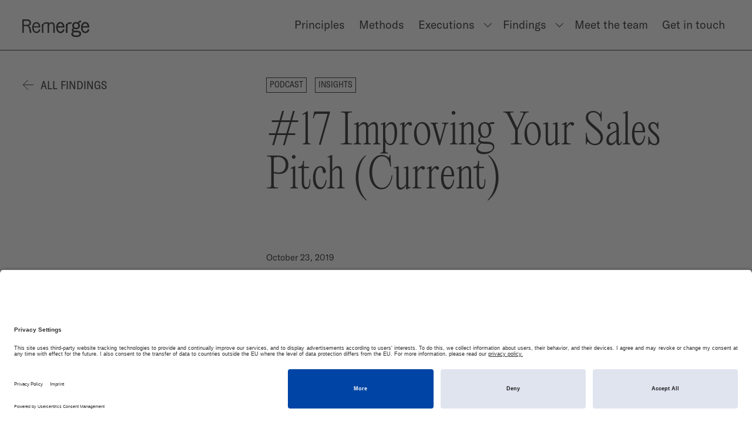

--- FILE ---
content_type: text/html; charset=UTF-8
request_url: https://www.remerge.io/findings/podcast/improving-your-sales-pitch-drew-fung-current
body_size: 12681
content:

<!DOCTYPE html>
<html xmlns="http://www.w3.org/1999/xhtml" lang="en">
    <head>
        <meta charset="utf-8">
<meta name="viewport" content="width=device-width, initial-scale=1, viewport-fit=cover">
<meta name="google-site-verification" content="Am9UbyFCkEXXy0VXVtYpMn1tXXd-Zs_72V-33ll9c7s">
        <link rel="preload" as="script" href="/assets/dist/main.es6.js?v=20251021093022">

<link rel="preconnect" href="https://www.google-analytics.com">
<link rel="dns-prefetch" href="https://www.google-analytics.com">
<link rel="preconnect" href="https://www.googletagmanager.com">
<link rel="dns-prefetch" href="https://www.googletagmanager.com">
        <script async src="https://www.googletagmanager.com/gtag/js?id=G-YWTNRP8WMQ"></script>
<script>
    window.dataLayer = window.dataLayer || [];
    function gtag(){dataLayer.push(arguments);}
    gtag('js', new Date());

    gtag('config', 'G-YWTNRP8WMQ');
</script>
        <link rel="stylesheet" href="https://www.remerge.io/assets/dist/main.css?v=20251021093022">        <script>
    document.documentElement.className += ' js';
</script>


<script>
    window.baseConfig = JSON.parse('{"devMode":false,"retargetingLexiconPageUrl":"https:\/\/www.remerge.io\/retargeting-lexicon","gtag":{"id":"G-YWTNRP8WMQ"}}');
    var s = document.createElement('script');
    var f = '/assets/dist/main.';
    if ('noModule' in s) {
        s.src = f + 'es6.js?v=20251021093022';
    } else {
        s.src = f + 'es5.js?v=20251021093022';
    }
    document.head.appendChild(s);
</script>

<script id="usercentrics-cmp" src="https://app.usercentrics.eu/browser-ui/latest/loader.js" data-settings-id="LTntodqsoP" async></script>

<script data-cookieconsent="ignore">
    window.dataLayer = window.dataLayer || [];
    function gtag() {
        dataLayer.push(arguments);
    }
    gtag("consent", "default", {
        ad_personalization: "denied",
        ad_storage: "denied",
        ad_user_data: "denied",
        analytics_storage: "denied",
        functionality_storage: "denied",
        personalization_storage: "denied",
        security_storage: "granted",
        wait_for_update: 500,
    });
    gtag("set", "ads_data_redaction", true);
    gtag("set", "url_passthrough", true);
</script>
        






                                                <link
rel="apple-touch-icon" href="/assets/dist/img/web-app-icon.png?v=3"><link
rel="shortcut icon" href="/assets/dist/img/favicon.ico?v=3"><meta
name="mobile-web-app-capable" content="yes"><meta
name="format-detection" content="telephone=no">
 <script type="text/javascript">(function(m, o, n, t, e, r, _){
        m['__GetResponseAnalyticsObject'] = e;m[e] = m[e] || function() {(m[e].q = m[e].q || []).push(arguments)};
        r = o.createElement(n);_ = o.getElementsByTagName(n)[0];r.async = 1;r.src = t;r.setAttribute('crossorigin', 'use-credentials');_.parentNode .insertBefore(r, _);
    })(window, document, 'script', 'https://an.gr-wcon.com/script/719d1c79-4256-4872-b653-21c7aa6138a2/ga.js', 'GrTracking');</script> 
<title>Improving Your Sales Pitch - Drew Fung (Current) | Remerge</title>
<script type="text/plain" data-usercentrics="Google Analytics">window.dataLayer = window.dataLayer || [];
function gtag(){dataLayer.push(arguments)};
gtag('js', new Date());
gtag('config', 'G-YWTNRP8WMQ', {'send_page_view': true,'anonymize_ip': true,'link_attribution': false,'allow_display_features': false});
</script>
<script type="text/plain" data-usercentrics="LinkedIn Insight Tag">_linkedin_partner_id = "2097914";
window._linkedin_data_partner_ids = window._linkedin_data_partner_ids || [];
window._linkedin_data_partner_ids.push(_linkedin_partner_id);
</script>
<script type="text/plain" data-usercentrics="Google Analytics" deprecated deprecation-notice="Universal Analytics (which is what this script uses) is being [discontinued on July 1st, 2023](https://support.google.com/analytics/answer/11583528). You should use Google gtag.js or Google Tag Manager instead and transition to a new GA4 property.">(function(i,s,o,g,r,a,m){i['GoogleAnalyticsObject']=r;i[r]=i[r]||function(){
(i[r].q=i[r].q||[]).push(arguments)},i[r].l=1*new Date();a=s.createElement(o),
m=s.getElementsByTagName(o)[0];a.async=1;a.src=g;m.parentNode.insertBefore(a,m)
})(window,document,'script','//www.google-analytics.com/analytics.js','ga');
ga('create', 'UA-55502933-1', 'auto');
ga('set', 'anonymizeIp', true);
ga('send', 'pageview');
</script><meta name="generator" content="SEOmatic">
<meta name="description" content="Sometimes you only get one shot at winning business with a company, so you want to make sure you’ve got the right strategy. Drew Fung, the senior user acquisition manager at Current, has spent the last five years working in user acquisition, from gaming to eCommerce to finance.">
<meta name="referrer" content="no-referrer-when-downgrade">
<meta name="robots" content="all">
<meta content="remerge.io" property="fb:profile_id">
<meta content="en" property="og:locale">
<meta content="Remerge" property="og:site_name">
<meta content="website" property="og:type">
<meta content="https://www.remerge.io/findings/podcast/improving-your-sales-pitch-drew-fung-current" property="og:url">
<meta content="Improving Your Sales Pitch - Drew Fung (Current) | Remerge" property="og:title">
<meta content="Sometimes you only get one shot at winning business with a company, so you want to make sure you’ve got the right strategy. Drew Fung, the senior user acquisition manager at Current, has spent the last five years working in user acquisition, from gaming to eCommerce to finance." property="og:description">
<meta content="https://remerge.imgix.net/images/_1200x630_crop_center-center_82_none/Ep17-header.png?mtime=1601289872" property="og:image">
<meta content="This website uses cookies. By continuing your visit to this site, you accept the use of cookies or other tracking technologies." property="og:image:alt">
<meta content="https://www.instagram.com/remergelife/" property="og:see_also">
<meta content="https://www.youtube.com/channel/UCPhhaOLGUtWAU9xP-Vpwq-w/" property="og:see_also">
<meta content="https://www.linkedin.com/company/remerge---app-retargeting/" property="og:see_also">
<meta content="https://www.facebook.com/remerge.io/" property="og:see_also">
<meta content="https://twitter.com/remergeio" property="og:see_also">
<meta name="twitter:card" content="summary_large_image">
<meta name="twitter:site" content="@remergeio">
<meta name="twitter:creator" content="@remergeio">
<meta name="twitter:title" content="Improving Your Sales Pitch - Drew Fung (Current) | Remerge">
<meta name="twitter:description" content="Sometimes you only get one shot at winning business with a company, so you want to make sure you’ve got the right strategy. Drew Fung, the senior user acquisition manager at Current, has spent the last five years working in user acquisition, from gaming to eCommerce to finance.">
<meta name="twitter:image" content="https://remerge.imgix.net/images/_800x800_crop_center-center_82_none/Ep17-header.png?mtime=1601289872">
<meta name="twitter:image:alt" content="This website uses cookies. By continuing your visit to this site, you accept the use of cookies or other tracking technologies.">
<link href="https://www.remerge.io/findings/podcast/improving-your-sales-pitch-drew-fung-current" rel="canonical">
<link href="https://www.remerge.io/" rel="home">
<link type="text/plain" href="https://www.remerge.io/humans.txt" rel="author"></head><body
class=""><script async src="https://www.googletagmanager.com/gtag/js?id=G-YWTNRP8WMQ"></script>

<a
class="o-skip-link" href="#main-nav">Skip to navigation</a>
<a
class="o-skip-link" href="#main-content">Skip to main content</a>
<svg
xmlns="http://www.w3.org/2000/svg" style="position:fixed;width:100%;height:100%;opacity:0;z-index:-1000;pointer-events:none;" aria-hidden="true" class="js-underline-filter">
<filter
id="displacementFilter" filterUnits="userSpaceOnUse">
<feTurbulence
id="turbulence" baseFrequency="0.1" numOctaves="3" result="noise" seed="0" />
<feDisplacementMap
id="displacement" in="SourceGraphic" in2="noise" scale="2" />
</filter>
</svg><svg
xmlns="http://www.w3.org/2000/svg" style="position:fixed;width:100%;height:100%;opacity:0;z-index:-1000;pointer-events:none;" aria-hidden="true" class="js-underline-filter">
<filter
id="displacementFilterSmall" filterUnits="userSpaceOnUse">
<feTurbulence
id="turbulence" baseFrequency="0.5" numOctaves="3" result="noise" seed="0" />
<feDisplacementMap
id="displacement" in="SourceGraphic" in2="noise" scale="5" />
</filter>
</svg><header
class="g-site-header g-site-header--white js-navigation" id="main-nav" tabindex="-1">
<a
class="g-site-header__home" href="https://www.remerge.io/" aria-label="Homepage"><svg
xmlns="http://www.w3.org/2000/svg" viewBox="0 0 934 246"><g
fill="#000" fill-rule="nonzero"><path
d="M87 90.3c10.5-2.6 18.2-7 23.7-13.5 6.2-7.3 9.2-16.9 9.2-29.4 0-15.3-4.5-27.1-13.3-35-8.9-8-22-12-39.2-12H.1v187.3h20.7V94.4h36.1c11.6 0 20.4 3.5 26.7 10.7 5.8 6.5 9.7 16.2 11.9 29.5l8.8 51.9.2 1.2h22.7l-10.3-55.5C113 111.4 106.4 96.3 87 90.3zm12-42.6c0 9.2-2.6 16.1-7.8 20.6-5.2 4.6-13.2 6.9-23.8 6.9H20.8V19.8h46.4c10.7 0 18.8 2.3 24 7 5.2 4.6 7.8 11.6 7.8 20.9zM916.8 137l-.6 1.4c-8.7 22.7-20.6 33.3-37.5 33.3-11.9 0-21.9-5.4-28.9-15.6-7.1-10.3-10.9-25-10.9-42.7h93.4v-5.7c0-20.4-5.3-37.9-15.4-50.6-10.1-12.7-24-19.4-40.1-19.4-34 0-57.8 31.5-57.8 76.5 0 22.5 5.7 41.6 16.4 55.3 10.8 13.9 25.9 21.2 43.7 21.2 12.6 0 23.7-3.8 32.7-11.4 8.9-7.4 16.2-18.7 21.7-33.6l.5-1.3-17.2-7.4zm-76.6-40.8c4.2-24.9 17.9-39.8 36.6-39.8 19 0 32.1 15.2 34.5 39.8h-71.1z"/><path
d="M771.5 160.4h-37.3c-14.8 0-23.2-5.6-23.2-15.2 0-6.3 4.1-11.6 11.2-14.6 8.1 4.1 17.3 6.2 27.4 6.2 31.6 0 52.9-19.8 52.9-49.2 0-13.9-4.9-25.9-14.1-34.8 3.7-9.2 11.3-14.1 22.2-14.1h9.7V19.2h-9.1c-17 0-29.1 8.9-34.3 25.2-7.9-3.9-17.1-5.8-27.3-5.8-31.6 0-52.9 19.7-52.9 48.9 0 13.7 4.8 25.8 14 35-12.5 5.2-19.4 15-19.4 27.7 0 7.8 2.7 18.2 15.4 24.4-13.7 5.2-21.9 16.5-21.9 30.3 0 18.5 11.2 40.6 64.6 40.6 45 0 69.7-16.2 69.7-45.5-.2-25.9-16.6-39.6-47.6-39.6zm25.4 40.9c0 6.4 0 25.8-45.4 25.8-30.2 0-45.4-8.6-45.4-25.5 0-9.9 6.2-18.2 16.5-22.3 3.4.3 7 .6 11 .6h33.6c19.5-.1 29.7 7.3 29.7 21.4zM717.5 87.6c0-18.8 12.9-31.5 32-31.5s32 12.8 32 31.8c0 18.8-12.9 31.5-32 31.5s-32-12.9-32-31.8zM570 138.5c-8.7 22.7-20.6 33.3-37.5 33.3-11.9 0-21.9-5.4-28.9-15.6-7.1-10.3-10.9-25-10.9-42.7h93.4v-5.7c0-20.4-5.3-37.9-15.4-50.6-10.1-12.7-24-19.4-40.1-19.4-34 0-57.8 31.5-57.8 76.5 0 22.5 5.7 41.6 16.4 55.3 10.8 13.9 25.9 21.2 43.7 21.2 12.6 0 23.7-3.8 32.7-11.4 8.9-7.4 16.2-18.7 21.7-33.6l.5-1.3-17.1-7.8-.7 1.8zm-76-42.3c4.2-24.9 17.9-39.8 36.6-39.8 19 0 32.1 15.2 34.5 39.8H494zM234.7 138.5c-8.7 22.7-20.6 33.3-37.5 33.3-11.9 0-21.9-5.4-28.9-15.6-7.1-10.3-10.9-25-10.9-42.7h93.4v-5.7c0-20.4-5.3-37.9-15.4-50.6-10.1-12.7-24-19.4-40.1-19.4-34 0-57.8 31.5-57.8 76.5 0 22.5 5.7 41.6 16.4 55.3 10.8 13.9 25.9 21.2 43.7 21.2 12.6 0 23.7-3.8 32.7-11.4 8.9-7.4 16.2-18.7 21.7-33.6l.5-1.3-17.1-7.8-.7 1.8zm-76.1-42.3c4.2-24.9 17.9-39.8 36.6-39.8 19 0 32.1 15.2 34.5 39.8h-71.1zM408.7 39.9c-18.1 0-31.9 8.5-37.8 23.3h-.2V41.7h-47.9c-16.5 0-26.5 7.3-31.5 22.9h-18.2v123.1h20v-81.8c0-31.1 9.3-46.3 28.4-46.3h31.1v128.1h20v-93c0-21.4 13.2-36.4 32.2-36.4 16.3 0 27.2 12.6 27.2 31.3v98.1h20v-101c-.2-28.5-17.1-46.8-43.3-46.8zM685.8 41.7H659c-16.5 0-26.5 7.3-31.5 22.9h-18.2v123.1h20v-81.8c0-31.1 9.3-46.3 28.4-46.3h28.2V41.7h-.1z"/><path
d="M916.8 137l-.6 1.4c-8.7 22.7-20.6 33.3-37.5 33.3-11.9 0-21.9-5.4-28.9-15.6-7.1-10.3-10.9-25-10.9-42.7h93.4v-5.7c0-20.4-5.3-37.9-15.4-50.6-10.1-12.7-24-19.4-40.1-19.4-34 0-57.8 31.5-57.8 76.5 0 22.5 5.7 41.6 16.4 55.3 10.8 13.9 25.9 21.2 43.7 21.2 12.6 0 23.7-3.8 32.7-11.4 8.9-7.4 16.2-18.7 21.7-33.6l.5-1.3-17.2-7.4zm-76.6-40.8c4.2-24.9 17.9-39.8 36.6-39.8 19 0 32.1 15.2 34.5 39.8h-71.1z"/><path
d="M771.5 160.4h-37.3c-14.8 0-23.2-5.6-23.2-15.2 0-6.3 4.1-11.6 11.2-14.6 8.1 4.1 17.3 6.2 27.4 6.2 31.6 0 52.9-19.8 52.9-49.2 0-13.9-4.9-25.9-14.1-34.8 3.7-9.2 11.3-14.1 22.2-14.1h9.7V19.2h-9.1c-17 0-29.1 8.9-34.3 25.2-7.9-3.9-17.1-5.8-27.3-5.8-31.6 0-52.9 19.7-52.9 48.9 0 13.7 4.8 25.8 14 35-12.5 5.2-19.4 15-19.4 27.7 0 7.8 2.7 18.2 15.4 24.4-13.7 5.2-21.9 16.5-21.9 30.3 0 18.5 11.2 40.6 64.6 40.6 45 0 69.7-16.2 69.7-45.5-.2-25.9-16.6-39.6-47.6-39.6zm25.4 40.9c0 6.4 0 25.8-45.4 25.8-30.2 0-45.4-8.6-45.4-25.5 0-9.9 6.2-18.2 16.5-22.3 3.4.3 7 .6 11 .6h33.6c19.5-.1 29.7 7.3 29.7 21.4zM717.5 87.6c0-18.8 12.9-31.5 32-31.5s32 12.8 32 31.8c0 18.8-12.9 31.5-32 31.5s-32-12.9-32-31.8zM570 138.5c-8.7 22.7-20.6 33.3-37.5 33.3-11.9 0-21.9-5.4-28.9-15.6-7.1-10.3-10.9-25-10.9-42.7h93.4v-5.7c0-20.4-5.3-37.9-15.4-50.6-10.1-12.7-24-19.4-40.1-19.4-34 0-57.8 31.5-57.8 76.5 0 22.5 5.7 41.6 16.4 55.3 10.8 13.9 25.9 21.2 43.7 21.2 12.6 0 23.7-3.8 32.7-11.4 8.9-7.4 16.2-18.7 21.7-33.6l.5-1.3-17.1-7.8-.7 1.8zm-76-42.3c4.2-24.9 17.9-39.8 36.6-39.8 19 0 32.1 15.2 34.5 39.8H494zM685.8 41.7H659c-16.5 0-26.5 7.3-31.5 22.9h-18.2v123.1h20v-81.8c0-31.1 9.3-46.3 28.4-46.3h28.2V41.7h-.1z"/></g></svg>
</a>
<button
class="g-site-header__burger js-navigation-open-trigger" type="button" aria-label="Open navigation"></button><div
class="g-site-header__modal js-navigation-modal is-closed"><div
class="g-site-header__modal-content js-navigation-modal-content"><div
class="g-site-header__modal-header">
<button
class="g-site-header__cross js-navigation-close-trigger" type="button" aria-label="Close navigation"></button></div><nav
aria-label="Primary pages" class="g-site-header__pages"><ul
class="g-site-header__page-list js-nav-dropdown-list"><li
class="g-site-header__page ">
<a
class="g-site-header__link" href="https://www.remerge.io/principles">                            <u
class="o-underline o-underline--3 is-ready">
<svg
xmlns="http://www.w3.org/2000/svg" viewBox="0 0 478.3 20.5">
<path
vector-effect="non-scaling-stroke" stroke-dasharray="910.89" stroke-dashoffset="910.89" d="M19,16.3c67.7-8,188.6-15,451-7l-459.5,1" />
</svg>
Principles
</u>
</a></li><li
class="g-site-header__page ">
<a
class="g-site-header__link" href="https://www.remerge.io/methods">                            <u
class="o-underline o-underline--3 is-ready">
<svg
xmlns="http://www.w3.org/2000/svg" viewBox="0 0 478.3 20.5">
<path
vector-effect="non-scaling-stroke" stroke-dasharray="910.89" stroke-dashoffset="910.89" d="M19,16.3c67.7-8,188.6-15,451-7l-459.5,1" />
</svg>
Methods
</u>
</a></li><li
class="g-site-header__page g-site-header--relative js-nav-dropdown">
<button
class="g-site-header__link-button c-language-switcher">
<a
class="g-site-header__link" href="https://www.remerge.io/executions">                            <u
class="o-underline o-underline--3 is-ready">
<svg
xmlns="http://www.w3.org/2000/svg" viewBox="0 0 478.3 20.5">
<path
vector-effect="non-scaling-stroke" stroke-dasharray="910.89" stroke-dashoffset="910.89" d="M19,16.3c67.7-8,188.6-15,451-7l-459.5,1" />
</svg>
Executions
</u>
</a>
</button><ul
class="o-dropdown__list o-dropdown__menu js-dropdown-list"><li>
<a
class="g-site-header__link g-site-header__link-menu-item " href="https://www.remerge.io/executions/executions-gaming">                            <u
class="o-underline o-underline--3 is-ready">
<svg
xmlns="http://www.w3.org/2000/svg" viewBox="0 0 478.3 20.5">
<path
vector-effect="non-scaling-stroke" stroke-dasharray="910.89" stroke-dashoffset="910.89" d="M19,16.3c67.7-8,188.6-15,451-7l-459.5,1" />
</svg>
Gaming
</u>
</a></li><li>
<a
class="g-site-header__link g-site-header__link-menu-item " href="https://www.remerge.io/executions/executions-e-commerce">                            <u
class="o-underline o-underline--3 is-ready">
<svg
xmlns="http://www.w3.org/2000/svg" viewBox="0 0 478.3 20.5">
<path
vector-effect="non-scaling-stroke" stroke-dasharray="910.89" stroke-dashoffset="910.89" d="M19,16.3c67.7-8,188.6-15,451-7l-459.5,1" />
</svg>
E-commerce
</u>
</a></li><li>
<a
class="g-site-header__link g-site-header__link-menu-item " href="https://www.remerge.io/executions/executions-delivery">                            <u
class="o-underline o-underline--3 is-ready">
<svg
xmlns="http://www.w3.org/2000/svg" viewBox="0 0 478.3 20.5">
<path
vector-effect="non-scaling-stroke" stroke-dasharray="910.89" stroke-dashoffset="910.89" d="M19,16.3c67.7-8,188.6-15,451-7l-459.5,1" />
</svg>
Delivery
</u>
</a></li></ul></li><li
class="g-site-header__page g-site-header--relative js-nav-dropdown">
<button
class="g-site-header__link-button c-language-switcher">
<a
class="g-site-header__link" href="https://www.remerge.io/findings">                            <u
class="o-underline o-underline--3 is-ready">
<svg
xmlns="http://www.w3.org/2000/svg" viewBox="0 0 478.3 20.5">
<path
vector-effect="non-scaling-stroke" stroke-dasharray="910.89" stroke-dashoffset="910.89" d="M19,16.3c67.7-8,188.6-15,451-7l-459.5,1" />
</svg>
Findings
</u>
</a>
</button><ul
class="o-dropdown__list o-dropdown__menu js-dropdown-list"><li>
<a
class="g-site-header__link g-site-header__link-menu-item " href="https://www.remerge.io/findings?type=blog-post">                            <u
class="o-underline o-underline--3 is-ready">
<svg
xmlns="http://www.w3.org/2000/svg" viewBox="0 0 478.3 20.5">
<path
vector-effect="non-scaling-stroke" stroke-dasharray="910.89" stroke-dashoffset="910.89" d="M19,16.3c67.7-8,188.6-15,451-7l-459.5,1" />
</svg>
Blog
</u>
</a></li><li>
<a
class="g-site-header__link g-site-header__link-menu-item " href="https://www.remerge.io/findings?type=podcast">                            <u
class="o-underline o-underline--3 is-ready">
<svg
xmlns="http://www.w3.org/2000/svg" viewBox="0 0 478.3 20.5">
<path
vector-effect="non-scaling-stroke" stroke-dasharray="910.89" stroke-dashoffset="910.89" d="M19,16.3c67.7-8,188.6-15,451-7l-459.5,1" />
</svg>
Podcast
</u>
</a></li><li>
<a
class="g-site-header__link g-site-header__link-menu-item " href="https://www.remerge.io/findings?type=guides-and-reports">                            <u
class="o-underline o-underline--3 is-ready">
<svg
xmlns="http://www.w3.org/2000/svg" viewBox="0 0 478.3 20.5">
<path
vector-effect="non-scaling-stroke" stroke-dasharray="910.89" stroke-dashoffset="910.89" d="M19,16.3c67.7-8,188.6-15,451-7l-459.5,1" />
</svg>
Guides &amp; Reports
</u>
</a></li><li>
<a
class="g-site-header__link g-site-header__link-menu-item " href="https://www.remerge.io/findings?type=case-studies">                            <u
class="o-underline o-underline--3 is-ready">
<svg
xmlns="http://www.w3.org/2000/svg" viewBox="0 0 478.3 20.5">
<path
vector-effect="non-scaling-stroke" stroke-dasharray="910.89" stroke-dashoffset="910.89" d="M19,16.3c67.7-8,188.6-15,451-7l-459.5,1" />
</svg>
Case studies
</u>
</a></li></ul></li><li
class="g-site-header__page ">
<a
class="g-site-header__link" href="https://www.remerge.io/meet-the-team">                            <u
class="o-underline o-underline--3 is-ready">
<svg
xmlns="http://www.w3.org/2000/svg" viewBox="0 0 478.3 20.5">
<path
vector-effect="non-scaling-stroke" stroke-dasharray="910.89" stroke-dashoffset="910.89" d="M19,16.3c67.7-8,188.6-15,451-7l-459.5,1" />
</svg>
Meet the team
</u>
</a></li><li
class="g-site-header__page ">
<a
class="g-site-header__link" href="https://www.remerge.io/get-in-touch">                            <u
class="o-underline o-underline--3 is-ready">
<svg
xmlns="http://www.w3.org/2000/svg" viewBox="0 0 478.3 20.5">
<path
vector-effect="non-scaling-stroke" stroke-dasharray="910.89" stroke-dashoffset="910.89" d="M19,16.3c67.7-8,188.6-15,451-7l-459.5,1" />
</svg>
Get in touch
</u>
</a></li></ul></nav><div
class="g-site-header__modal-footer">
<address
class="g-site-header__social-networks" aria-label="Social networks"><ul
class="g-site-header__social-list"><li
class="g-site-header__social-network">
<a
class="o-social o-social--facebook" href="https://www.facebook.com/remerge.io/" target="_blank" rel="noopener" aria-label="Facebook"></a></li><li
class="g-site-header__social-network">
<a
class="o-social o-social--twitter" href="https://twitter.com/remergeio" target="_blank" rel="noopener" aria-label="Twitter"></a></li><li
class="g-site-header__social-network">
<a
class="o-social o-social--instagram" href="https://www.instagram.com/remergelife/" target="_blank" rel="noopener" aria-label="Instagram"></a></li><li
class="g-site-header__social-network">
<a
class="o-social o-social--linkedin" href="https://www.linkedin.com/company/remerge---app-retargeting" target="_blank" rel="noopener" aria-label="LinkedIn"></a></li></ul>
</address></div></div></div></header><main
id="main-content" tabindex="-1" aria-label=""><div
class="c-editorial-page-header l-wrapper l-editorial-content l-wrapper"><div
class="c-editorial-page-header__nav-wrapper">
<a
class="c-editorial-page-header__backlink js-back-to" href="https://www.remerge.io/findings">All Findings</a></div><ul
class="c-editorial-page-header__breadcrumb "><li
class="o-label"><a
href="/resources?type=podcast">Podcast</a></li><li
class="o-label"><a
href="/resources?category=insights">Insights</a></li></ul><h1 class="c-editorial-page-header__title ">#17 Improving Your Sales Pitch (Current)</h1></div><div
class="g-editorial-flexible-content__date-wrapper l-wrapper"><p
class="g-editorial-flexible-content__date">October 23, 2019</p></div><div
class="g-editorial-flexible-content__main-image l-wrapper "><div
class="o-figure"><div
class="o-figure__media">
<noscript>
<img
src="https://remerge.imgix.net/images/Ep17-header.png?auto=format&amp;crop=focalpoint&amp;domain=energy-observer.imgix.net&amp;fit=clip&amp;w=500&amp;h=333.375&amp;q=82&amp;fm=png&amp;fp-x=0.5&amp;fp-y=0.5&amp;ixlib=php-2.1.1" srcset="https://remerge.imgix.net/images/Ep17-header.png?auto=format&amp;crop=focalpoint&amp;domain=energy-observer.imgix.net&amp;fit=clip&amp;w=500&amp;h=333.375&amp;q=82&amp;fm=png&amp;fp-x=0.5&amp;fp-y=0.5&amp;ixlib=php-2.1.1 500w, https://remerge.imgix.net/images/Ep17-header.png?auto=format&amp;crop=focalpoint&amp;domain=energy-observer.imgix.net&amp;fit=clip&amp;w=750&amp;h=500.0625&amp;q=82&amp;fm=png&amp;fp-x=0.5&amp;fp-y=0.5&amp;ixlib=php-2.1.1 750w, https://remerge.imgix.net/images/Ep17-header.png?auto=format&amp;crop=focalpoint&amp;domain=energy-observer.imgix.net&amp;fit=clip&amp;w=1000&amp;h=666.75&amp;q=82&amp;fm=png&amp;fp-x=0.5&amp;fp-y=0.5&amp;ixlib=php-2.1.1 1000w, https://remerge.imgix.net/images/Ep17-header.png?auto=format&amp;crop=focalpoint&amp;domain=energy-observer.imgix.net&amp;fit=clip&amp;w=1500&amp;h=1000.125&amp;q=82&amp;fm=png&amp;fp-x=0.5&amp;fp-y=0.5&amp;ixlib=php-2.1.1 1500w, https://remerge.imgix.net/images/Ep17-header.png?auto=format&amp;crop=focalpoint&amp;domain=energy-observer.imgix.net&amp;fit=clip&amp;w=2000&amp;h=1333.5&amp;q=82&amp;fm=png&amp;fp-x=0.5&amp;fp-y=0.5&amp;ixlib=php-2.1.1 2000w, https://remerge.imgix.net/images/Ep17-header.png?auto=format&amp;crop=focalpoint&amp;domain=energy-observer.imgix.net&amp;fit=clip&amp;w=2500&amp;h=1666.875&amp;q=82&amp;fm=png&amp;fp-x=0.5&amp;fp-y=0.5&amp;ixlib=php-2.1.1 2500w" class="o-image--landscape o-image lazyload u-no-js" alt="" width="4000" height="2667">
</noscript><img
data-src="https://remerge.imgix.net/images/Ep17-header.png?auto=format&amp;crop=focalpoint&amp;domain=energy-observer.imgix.net&amp;fit=clip&amp;w=500&amp;h=333.375&amp;q=82&amp;fm=png&amp;fp-x=0.5&amp;fp-y=0.5&amp;ixlib=php-2.1.1" data-srcset="https://remerge.imgix.net/images/Ep17-header.png?auto=format&amp;crop=focalpoint&amp;domain=energy-observer.imgix.net&amp;fit=clip&amp;w=500&amp;h=333.375&amp;q=82&amp;fm=png&amp;fp-x=0.5&amp;fp-y=0.5&amp;ixlib=php-2.1.1 500w, https://remerge.imgix.net/images/Ep17-header.png?auto=format&amp;crop=focalpoint&amp;domain=energy-observer.imgix.net&amp;fit=clip&amp;w=750&amp;h=500.0625&amp;q=82&amp;fm=png&amp;fp-x=0.5&amp;fp-y=0.5&amp;ixlib=php-2.1.1 750w, https://remerge.imgix.net/images/Ep17-header.png?auto=format&amp;crop=focalpoint&amp;domain=energy-observer.imgix.net&amp;fit=clip&amp;w=1000&amp;h=666.75&amp;q=82&amp;fm=png&amp;fp-x=0.5&amp;fp-y=0.5&amp;ixlib=php-2.1.1 1000w, https://remerge.imgix.net/images/Ep17-header.png?auto=format&amp;crop=focalpoint&amp;domain=energy-observer.imgix.net&amp;fit=clip&amp;w=1500&amp;h=1000.125&amp;q=82&amp;fm=png&amp;fp-x=0.5&amp;fp-y=0.5&amp;ixlib=php-2.1.1 1500w, https://remerge.imgix.net/images/Ep17-header.png?auto=format&amp;crop=focalpoint&amp;domain=energy-observer.imgix.net&amp;fit=clip&amp;w=2000&amp;h=1333.5&amp;q=82&amp;fm=png&amp;fp-x=0.5&amp;fp-y=0.5&amp;ixlib=php-2.1.1 2000w, https://remerge.imgix.net/images/Ep17-header.png?auto=format&amp;crop=focalpoint&amp;domain=energy-observer.imgix.net&amp;fit=clip&amp;w=2500&amp;h=1666.875&amp;q=82&amp;fm=png&amp;fp-x=0.5&amp;fp-y=0.5&amp;ixlib=php-2.1.1 2500w" data-aspectratio="2500/1666.875" sizes="auto" class="o-image--landscape o-image lazyload" alt="" style="" /></div></div></div><div
class="g-editorial-flexible-content "><div
class="g-editorial-flexible-content__text l-wrapper c-text"><div
class="o-rich-text c-text__text"><p>Sometimes you only get one shot at winning business with a company, so you want to make sure you’ve got the right strategy.</p><p><strong>Drew Fung</strong>, the senior user acquisition manager at Current, has spent the last five years working in user acquisition, from gaming to eCommerce to finance. In this Quick Hit episode, Drew shares the best and worst examples of sales outreach and how to perfect yours.</p></div></div><div
class="l-wrapper g-editorial-flexible-content__block u-bg-white"><div
class="c-iframe c-iframe--contained">
<iframe
height="200px" width="100%" frameborder="no" scrolling="no" seamless src="https://player.simplecast.com/cb81664d-3121-4dd7-993e-0b7fc6073ce8?dark=false"></iframe></div></div><div
class="g-editorial-flexible-content__text l-wrapper c-text"><h2 class="o-title c-text__heading js-heading-with-anchor " id=listen-and-subscribe><p>Listen and <u
data-size="medium"  class="js-underline o-underline o-underline--3">            <svg
xmlns="http://www.w3.org/2000/svg" viewBox="0 0 478.3 20.5">
<path
filter="url(#displacementFilter)" vector-effect="non-scaling-stroke" stroke-dasharray="910.89" stroke-dashoffset="910.89" d="M19,16.3c67.7-8,188.6-15,451-7l-459.5,1" />
</svg>
Subscribe</u></p></h2></div><div
class="g-editorial-flexible-content__text l-wrapper c-text"><div
class="o-rich-text c-text__text"><p>Listen on <a
href="https://open.spotify.com/episode/4MFLFQH0wqNC95Oi1Cvkot?si=xK7MCbgiSHaiRQaj5Bo4rw" target="_blank" rel="noreferrer noopener">Spotify</a></p><p>Listen on <a
href="https://podcasts.apple.com/us/podcast/improving-your-sales-pitch-drew-fung-current/id1442607604?i=1000454608242" target="_blank" rel="noreferrer noopener">Apple Podcasts</a></p><p>Listen on <a
href="https://podcasts.google.com/feed/aHR0cHM6Ly9mZWVkcy5zaW1wbGVjYXN0LmNvbS9yMV9PVFBHQg?sa=X&amp;ved=2ahUKEwj-1tvS8srrAhWE4oUKHTMLBwEQ4aUDegQIARAC&amp;hl=en-DE">Google Podcasts</a></p></div></div><div
class="g-editorial-flexible-content__text l-wrapper c-text"><h2 class="o-title c-text__heading js-heading-with-anchor " id=questions-drew-answered-in-this-episode><p>Questions <u
data-size="large"  class="js-underline o-underline o-underline--1">            <svg
xmlns="http://www.w3.org/2000/svg" viewBox="0 -2 494.5 22">
<path
filter="url(#displacementFilter)" vector-effect="non-scaling-stroke" stroke-dasharray="884.76" stroke-dashoffset="884.76" d="M5.4,10.8c67.7-8,217.6-9,480-1l-404.5,1" />
</svg>
<strong>Drew</strong></u> Answered In This Episode</p></h2></div><div
class="g-editorial-flexible-content__text l-wrapper c-text"><div
class="o-rich-text c-text__text"><ul><li>“What are three things that annoy you in terms of salesperson outreach?”</li><li>“How many sales emails do you get in a given day or week?”</li><li>“What makes a salesperson’s approach worth your time?”</li></ul></div></div><div
class="g-editorial-flexible-content__text l-wrapper c-text"><h2 class="o-title c-text__heading js-heading-with-anchor " id=timestamp><p><u
data-size="medium"  class="js-underline o-underline o-underline--3">            <svg
xmlns="http://www.w3.org/2000/svg" viewBox="0 0 478.3 20.5">
<path
filter="url(#displacementFilter)" vector-effect="non-scaling-stroke" stroke-dasharray="910.89" stroke-dashoffset="910.89" d="M19,16.3c67.7-8,188.6-15,451-7l-459.5,1" />
</svg>
Timestamp</u></p></h2></div><div
class="g-editorial-flexible-content__text l-wrapper c-text"><div
class="o-rich-text c-text__text"><ul><li>2:14 The worst way to do sales outreach</li><li>3:41 Email no-nos for sales outreach</li><li>5:06 The average number of sales pitch emails received in a week</li><li>5:53 Sharing sensitive information about competitors when giving a sales pitch</li><li>7:20 What works with sales strategy</li></ul></div></div><div
class="g-editorial-flexible-content__text l-wrapper c-text"><h2 class="o-title c-text__heading js-heading-with-anchor " id=quotes><p><u
data-size="small"  class="js-underline o-underline o-underline--2">            <svg
xmlns="http://www.w3.org/2000/svg" viewBox="0 0 400 16.9">
<path
filter="url(#displacementFilter)" vector-effect="non-scaling-stroke" stroke-dasharray="383.2793" stroke-dashoffset="383.2793" d="M6.8,9.8L390,2" />
</svg>
Quotes</u></p></h2></div><div
class="g-editorial-flexible-content__text l-wrapper c-text"><div
class="o-rich-text c-text__text"><p>“I remember this one salesperson immediately handed me her card and was literally trying to scream her pitch about her company. In the middle of the club, over the music, while we’ve already had a couple drinks. I was shocked and mind-blown that she didn’t know coming up to someone in the wrong setting would just not work.”</p></div></div><blockquote
class="c-quote l-editorial-content l-wrapper g-editorial-flexible-content__quote u-bg-green c-quote--colored"><p
class="c-quote__text">«&nbsp;If you’re using a template where you copy &amp; pasted my name wrong and you call me something else, I’ll never answer you, forever.&nbsp;»</p>
<cite
class="c-quote__author">Drew Fung</cite></blockquote><div
class="g-editorial-flexible-content__text l-wrapper c-text"><div
class="o-rich-text c-text__text"><p>"A salesperson builds a report first to want to get to know you genuinely, about your company, and then just tell you how they can help you"</p></div></div><div
class="l-wrapper g-editorial-flexible-content__related"><div
class="o-magnetizer js-magnetizer c-related-editorials"><p
class="o-title--label c-related-editorials__heading">Further reading</p><ul
class="c-related-editorials__links"><li
class="c-related-editorials__link o-link--arrow"><a
href="https://current.com/" target="_blank" rel="noopener">Current</a></li></ul></div></div></div><section
class="l-card-slider g-related-insights u-bg-blue g-related-insights--mt"><header
class="l-card-slider__header l-wrapper"><h2 class="l-card-slider__category">Suggested findings</h2><div
class="l-card-slider__headline o-rich-text">More thoughts. <strong> More stories.</strong></div>
<a
class="l-card-slider__btn o-magnetizer o-magnetizer--action js-magnetizer" href="https://www.remerge.io/findings">
<span>All findings</span>
</a></header><div
class="l-card-slider__slider swiper-container js-card-slider o-magnetizer js-magnetizer" data-loop="false"><ul
class="l-card-slider__slides o-list swiper-wrapper"><li
class="l-card-slider__slide swiper-slide"><section
class=" c-insight-card "><div
class="c-insight-card__content"><ul
class="c-insight-card__list o-list"><li
class="o-label">Podcast</li><li
class="o-label">Insights</li></ul><a
href="https://www.remerge.io/findings/podcast/ep-220-inside-q5-how-shopping-apps-fight-for-repeat-buyers"><strong
class="c-insight-card__title">Ep 220: Inside Q5 - How shopping apps fight for repeat buyers</strong></a><p
class="c-insight-card__date">November 12, 2025</p></div><div
class="c-insight-card__image"><div
class="c-insight-card__figure-mobile o-figure"><div
class="o-figure__media">
<noscript>
<img
src="https://remerge.imgix.net/images/ep-220-lisanne-appsflyer-3.jpg?auto=format&amp;crop=focalpoint&amp;domain=energy-observer.imgix.net&amp;fit=crop&amp;w=500&amp;h=333&amp;q=82&amp;fm=pjpg&amp;fp-x=0.5&amp;fp-y=0.5&amp;ixlib=php-2.1.1" srcset="https://remerge.imgix.net/images/ep-220-lisanne-appsflyer-3.jpg?auto=format&amp;crop=focalpoint&amp;domain=energy-observer.imgix.net&amp;fit=crop&amp;w=500&amp;h=333&amp;q=82&amp;fm=pjpg&amp;fp-x=0.5&amp;fp-y=0.5&amp;ixlib=php-2.1.1 500w, https://remerge.imgix.net/images/ep-220-lisanne-appsflyer-3.jpg?auto=format&amp;crop=focalpoint&amp;domain=energy-observer.imgix.net&amp;fit=crop&amp;w=750&amp;h=500&amp;q=82&amp;fm=pjpg&amp;fp-x=0.5&amp;fp-y=0.5&amp;ixlib=php-2.1.1 750w, https://remerge.imgix.net/images/ep-220-lisanne-appsflyer-3.jpg?auto=format&amp;crop=focalpoint&amp;domain=energy-observer.imgix.net&amp;fit=crop&amp;w=1000&amp;h=667&amp;q=82&amp;fm=pjpg&amp;fp-x=0.5&amp;fp-y=0.5&amp;ixlib=php-2.1.1 1000w" class="c-insight-card__image--mobile o-image--landscape o-image lazyload u-no-js" alt="" width="4600" height="3000">
</noscript><img
data-src="https://remerge.imgix.net/images/ep-220-lisanne-appsflyer-3.jpg?auto=format&amp;crop=focalpoint&amp;domain=energy-observer.imgix.net&amp;fit=crop&amp;w=500&amp;h=333&amp;q=82&amp;fm=pjpg&amp;fp-x=0.5&amp;fp-y=0.5&amp;ixlib=php-2.1.1" data-srcset="https://remerge.imgix.net/images/ep-220-lisanne-appsflyer-3.jpg?auto=format&amp;crop=focalpoint&amp;domain=energy-observer.imgix.net&amp;fit=crop&amp;w=500&amp;h=333&amp;q=82&amp;fm=pjpg&amp;fp-x=0.5&amp;fp-y=0.5&amp;ixlib=php-2.1.1 500w, https://remerge.imgix.net/images/ep-220-lisanne-appsflyer-3.jpg?auto=format&amp;crop=focalpoint&amp;domain=energy-observer.imgix.net&amp;fit=crop&amp;w=750&amp;h=500&amp;q=82&amp;fm=pjpg&amp;fp-x=0.5&amp;fp-y=0.5&amp;ixlib=php-2.1.1 750w, https://remerge.imgix.net/images/ep-220-lisanne-appsflyer-3.jpg?auto=format&amp;crop=focalpoint&amp;domain=energy-observer.imgix.net&amp;fit=crop&amp;w=1000&amp;h=667&amp;q=82&amp;fm=pjpg&amp;fp-x=0.5&amp;fp-y=0.5&amp;ixlib=php-2.1.1 1000w" data-aspectratio="1000/667" sizes="auto" class="c-insight-card__image--mobile o-image--landscape o-image lazyload" alt="" style="" /></div></div></div></section></li><li
class="l-card-slider__slide swiper-slide"><section
class=" c-insight-card "><div
class="c-insight-card__content"><ul
class="c-insight-card__list o-list"><li
class="o-label">Blog</li><li
class="o-label">Insights</li></ul><a
href="https://www.remerge.io/findings/blog-post/app-talk-by-remerge-in-seoul-2025-where-trends-meet-tomorrow"><strong
class="c-insight-card__title">App Talk by Remerge in Seoul 2025: Where Trends Meet Tomorrow</strong></a><p
class="c-insight-card__date">November 06, 2025</p></div><div
class="c-insight-card__image"><div
class="c-insight-card__figure-mobile o-figure"><div
class="o-figure__media">
<noscript>
<img
src="https://remerge.imgix.net/images/app-talk-korea-brightened.jpg?auto=format&amp;crop=focalpoint&amp;domain=energy-observer.imgix.net&amp;fit=crop&amp;w=500&amp;h=333&amp;q=82&amp;fm=pjpg&amp;fp-x=0.5&amp;fp-y=0.5&amp;ixlib=php-2.1.1" srcset="https://remerge.imgix.net/images/app-talk-korea-brightened.jpg?auto=format&amp;crop=focalpoint&amp;domain=energy-observer.imgix.net&amp;fit=crop&amp;w=500&amp;h=333&amp;q=82&amp;fm=pjpg&amp;fp-x=0.5&amp;fp-y=0.5&amp;ixlib=php-2.1.1 500w, https://remerge.imgix.net/images/app-talk-korea-brightened.jpg?auto=format&amp;crop=focalpoint&amp;domain=energy-observer.imgix.net&amp;fit=crop&amp;w=750&amp;h=500&amp;q=82&amp;fm=pjpg&amp;fp-x=0.5&amp;fp-y=0.5&amp;ixlib=php-2.1.1 750w, https://remerge.imgix.net/images/app-talk-korea-brightened.jpg?auto=format&amp;crop=focalpoint&amp;domain=energy-observer.imgix.net&amp;fit=crop&amp;w=1000&amp;h=667&amp;q=82&amp;fm=pjpg&amp;fp-x=0.5&amp;fp-y=0.5&amp;ixlib=php-2.1.1 1000w" class="c-insight-card__image--mobile o-image--landscape o-image lazyload u-no-js" alt="" width="1680" height="1118">
</noscript><img
data-src="https://remerge.imgix.net/images/app-talk-korea-brightened.jpg?auto=format&amp;crop=focalpoint&amp;domain=energy-observer.imgix.net&amp;fit=crop&amp;w=500&amp;h=333&amp;q=82&amp;fm=pjpg&amp;fp-x=0.5&amp;fp-y=0.5&amp;ixlib=php-2.1.1" data-srcset="https://remerge.imgix.net/images/app-talk-korea-brightened.jpg?auto=format&amp;crop=focalpoint&amp;domain=energy-observer.imgix.net&amp;fit=crop&amp;w=500&amp;h=333&amp;q=82&amp;fm=pjpg&amp;fp-x=0.5&amp;fp-y=0.5&amp;ixlib=php-2.1.1 500w, https://remerge.imgix.net/images/app-talk-korea-brightened.jpg?auto=format&amp;crop=focalpoint&amp;domain=energy-observer.imgix.net&amp;fit=crop&amp;w=750&amp;h=500&amp;q=82&amp;fm=pjpg&amp;fp-x=0.5&amp;fp-y=0.5&amp;ixlib=php-2.1.1 750w, https://remerge.imgix.net/images/app-talk-korea-brightened.jpg?auto=format&amp;crop=focalpoint&amp;domain=energy-observer.imgix.net&amp;fit=crop&amp;w=1000&amp;h=667&amp;q=82&amp;fm=pjpg&amp;fp-x=0.5&amp;fp-y=0.5&amp;ixlib=php-2.1.1 1000w" data-aspectratio="1000/667" sizes="auto" class="c-insight-card__image--mobile o-image--landscape o-image lazyload" alt="" style="" /></div></div></div></section></li><li
class="l-card-slider__slide swiper-slide"><section
class=" c-insight-card "><div
class="c-insight-card__content"><ul
class="c-insight-card__list o-list"><li
class="o-label">Podcast</li><li
class="o-label">Insights</li></ul><a
href="https://www.remerge.io/findings/podcast/ep-219-behavioral-signals-and-the-art-of-ethical-targeting"><strong
class="c-insight-card__title">Ep 219: Behavioral signals and the art of ethical targeting</strong></a><p
class="c-insight-card__date">October 29, 2025</p></div><div
class="c-insight-card__image"><div
class="c-insight-card__figure-mobile o-figure"><div
class="o-figure__media">
<noscript>
<img
src="https://remerge.imgix.net/images/james-dickins-header.jpg?auto=format&amp;crop=focalpoint&amp;domain=energy-observer.imgix.net&amp;fit=crop&amp;w=500&amp;h=333&amp;q=82&amp;fm=pjpg&amp;fp-x=0.5&amp;fp-y=0.5&amp;ixlib=php-2.1.1" srcset="https://remerge.imgix.net/images/james-dickins-header.jpg?auto=format&amp;crop=focalpoint&amp;domain=energy-observer.imgix.net&amp;fit=crop&amp;w=500&amp;h=333&amp;q=82&amp;fm=pjpg&amp;fp-x=0.5&amp;fp-y=0.5&amp;ixlib=php-2.1.1 500w, https://remerge.imgix.net/images/james-dickins-header.jpg?auto=format&amp;crop=focalpoint&amp;domain=energy-observer.imgix.net&amp;fit=crop&amp;w=750&amp;h=500&amp;q=82&amp;fm=pjpg&amp;fp-x=0.5&amp;fp-y=0.5&amp;ixlib=php-2.1.1 750w, https://remerge.imgix.net/images/james-dickins-header.jpg?auto=format&amp;crop=focalpoint&amp;domain=energy-observer.imgix.net&amp;fit=crop&amp;w=1000&amp;h=667&amp;q=82&amp;fm=pjpg&amp;fp-x=0.5&amp;fp-y=0.5&amp;ixlib=php-2.1.1 1000w" class="c-insight-card__image--mobile o-image--landscape o-image lazyload u-no-js" alt="" width="4600" height="3000">
</noscript><img
data-src="https://remerge.imgix.net/images/james-dickins-header.jpg?auto=format&amp;crop=focalpoint&amp;domain=energy-observer.imgix.net&amp;fit=crop&amp;w=500&amp;h=333&amp;q=82&amp;fm=pjpg&amp;fp-x=0.5&amp;fp-y=0.5&amp;ixlib=php-2.1.1" data-srcset="https://remerge.imgix.net/images/james-dickins-header.jpg?auto=format&amp;crop=focalpoint&amp;domain=energy-observer.imgix.net&amp;fit=crop&amp;w=500&amp;h=333&amp;q=82&amp;fm=pjpg&amp;fp-x=0.5&amp;fp-y=0.5&amp;ixlib=php-2.1.1 500w, https://remerge.imgix.net/images/james-dickins-header.jpg?auto=format&amp;crop=focalpoint&amp;domain=energy-observer.imgix.net&amp;fit=crop&amp;w=750&amp;h=500&amp;q=82&amp;fm=pjpg&amp;fp-x=0.5&amp;fp-y=0.5&amp;ixlib=php-2.1.1 750w, https://remerge.imgix.net/images/james-dickins-header.jpg?auto=format&amp;crop=focalpoint&amp;domain=energy-observer.imgix.net&amp;fit=crop&amp;w=1000&amp;h=667&amp;q=82&amp;fm=pjpg&amp;fp-x=0.5&amp;fp-y=0.5&amp;ixlib=php-2.1.1 1000w" data-aspectratio="1000/667" sizes="auto" class="c-insight-card__image--mobile o-image--landscape o-image lazyload" alt="" style="" /></div></div></div></section></li><li
class="l-card-slider__slide swiper-slide"><section
class=" c-insight-card "><div
class="c-insight-card__content"><ul
class="c-insight-card__list o-list"><li
class="o-label">Podcast</li><li
class="o-label">Insights</li></ul><a
href="https://www.remerge.io/findings/podcast/authenticity-and-performance-in-a-privacy-first-world"><strong
class="c-insight-card__title">Ep 218: Authenticity and performance in a privacy-first world</strong></a><p
class="c-insight-card__date">October 15, 2025</p></div><div
class="c-insight-card__image"><div
class="c-insight-card__figure-mobile o-figure"><div
class="o-figure__media">
<noscript>
<img
src="https://remerge.imgix.net/images/shilpa-header.jpg?auto=format&amp;crop=focalpoint&amp;domain=energy-observer.imgix.net&amp;fit=crop&amp;w=500&amp;h=333&amp;q=82&amp;fm=pjpg&amp;fp-x=0.5&amp;fp-y=0.5&amp;ixlib=php-2.1.1" srcset="https://remerge.imgix.net/images/shilpa-header.jpg?auto=format&amp;crop=focalpoint&amp;domain=energy-observer.imgix.net&amp;fit=crop&amp;w=500&amp;h=333&amp;q=82&amp;fm=pjpg&amp;fp-x=0.5&amp;fp-y=0.5&amp;ixlib=php-2.1.1 500w, https://remerge.imgix.net/images/shilpa-header.jpg?auto=format&amp;crop=focalpoint&amp;domain=energy-observer.imgix.net&amp;fit=crop&amp;w=750&amp;h=500&amp;q=82&amp;fm=pjpg&amp;fp-x=0.5&amp;fp-y=0.5&amp;ixlib=php-2.1.1 750w, https://remerge.imgix.net/images/shilpa-header.jpg?auto=format&amp;crop=focalpoint&amp;domain=energy-observer.imgix.net&amp;fit=crop&amp;w=1000&amp;h=667&amp;q=82&amp;fm=pjpg&amp;fp-x=0.5&amp;fp-y=0.5&amp;ixlib=php-2.1.1 1000w" class="c-insight-card__image--mobile o-image--landscape o-image lazyload u-no-js" alt="" width="4600" height="3000">
</noscript><img
data-src="https://remerge.imgix.net/images/shilpa-header.jpg?auto=format&amp;crop=focalpoint&amp;domain=energy-observer.imgix.net&amp;fit=crop&amp;w=500&amp;h=333&amp;q=82&amp;fm=pjpg&amp;fp-x=0.5&amp;fp-y=0.5&amp;ixlib=php-2.1.1" data-srcset="https://remerge.imgix.net/images/shilpa-header.jpg?auto=format&amp;crop=focalpoint&amp;domain=energy-observer.imgix.net&amp;fit=crop&amp;w=500&amp;h=333&amp;q=82&amp;fm=pjpg&amp;fp-x=0.5&amp;fp-y=0.5&amp;ixlib=php-2.1.1 500w, https://remerge.imgix.net/images/shilpa-header.jpg?auto=format&amp;crop=focalpoint&amp;domain=energy-observer.imgix.net&amp;fit=crop&amp;w=750&amp;h=500&amp;q=82&amp;fm=pjpg&amp;fp-x=0.5&amp;fp-y=0.5&amp;ixlib=php-2.1.1 750w, https://remerge.imgix.net/images/shilpa-header.jpg?auto=format&amp;crop=focalpoint&amp;domain=energy-observer.imgix.net&amp;fit=crop&amp;w=1000&amp;h=667&amp;q=82&amp;fm=pjpg&amp;fp-x=0.5&amp;fp-y=0.5&amp;ixlib=php-2.1.1 1000w" data-aspectratio="1000/667" sizes="auto" class="c-insight-card__image--mobile o-image--landscape o-image lazyload" alt="" style="" /></div></div></div></section></li><li
class="l-card-slider__slide swiper-slide"><section
class=" c-insight-card "><div
class="c-insight-card__content"><ul
class="c-insight-card__list o-list"><li
class="o-label">Guides &amp; reports</li><li
class="o-label">Insights</li></ul><a
href="https://www.remerge.io/findings/guides-and-reports/a-guide-to-ad-fraud"><strong
class="c-insight-card__title">Rebuilding trust in mobile attribution - A guide to ad fraud</strong></a><p
class="c-insight-card__date">October 06, 2025</p></div><div
class="c-insight-card__image"><div
class="c-insight-card__figure-mobile o-figure"><div
class="o-figure__media">
<noscript>
<img
src="https://remerge.imgix.net/images/2025-09-15-fraud-header-header.jpg?auto=format&amp;crop=focalpoint&amp;domain=energy-observer.imgix.net&amp;fit=crop&amp;w=500&amp;h=333&amp;q=82&amp;fm=pjpg&amp;fp-x=0.5&amp;fp-y=0.5&amp;ixlib=php-2.1.1" srcset="https://remerge.imgix.net/images/2025-09-15-fraud-header-header.jpg?auto=format&amp;crop=focalpoint&amp;domain=energy-observer.imgix.net&amp;fit=crop&amp;w=500&amp;h=333&amp;q=82&amp;fm=pjpg&amp;fp-x=0.5&amp;fp-y=0.5&amp;ixlib=php-2.1.1 500w, https://remerge.imgix.net/images/2025-09-15-fraud-header-header.jpg?auto=format&amp;crop=focalpoint&amp;domain=energy-observer.imgix.net&amp;fit=crop&amp;w=750&amp;h=500&amp;q=82&amp;fm=pjpg&amp;fp-x=0.5&amp;fp-y=0.5&amp;ixlib=php-2.1.1 750w, https://remerge.imgix.net/images/2025-09-15-fraud-header-header.jpg?auto=format&amp;crop=focalpoint&amp;domain=energy-observer.imgix.net&amp;fit=crop&amp;w=1000&amp;h=667&amp;q=82&amp;fm=pjpg&amp;fp-x=0.5&amp;fp-y=0.5&amp;ixlib=php-2.1.1 1000w" class="c-insight-card__image--mobile o-image--landscape o-image lazyload u-no-js" alt="" width="2300" height="1500">
</noscript><img
data-src="https://remerge.imgix.net/images/2025-09-15-fraud-header-header.jpg?auto=format&amp;crop=focalpoint&amp;domain=energy-observer.imgix.net&amp;fit=crop&amp;w=500&amp;h=333&amp;q=82&amp;fm=pjpg&amp;fp-x=0.5&amp;fp-y=0.5&amp;ixlib=php-2.1.1" data-srcset="https://remerge.imgix.net/images/2025-09-15-fraud-header-header.jpg?auto=format&amp;crop=focalpoint&amp;domain=energy-observer.imgix.net&amp;fit=crop&amp;w=500&amp;h=333&amp;q=82&amp;fm=pjpg&amp;fp-x=0.5&amp;fp-y=0.5&amp;ixlib=php-2.1.1 500w, https://remerge.imgix.net/images/2025-09-15-fraud-header-header.jpg?auto=format&amp;crop=focalpoint&amp;domain=energy-observer.imgix.net&amp;fit=crop&amp;w=750&amp;h=500&amp;q=82&amp;fm=pjpg&amp;fp-x=0.5&amp;fp-y=0.5&amp;ixlib=php-2.1.1 750w, https://remerge.imgix.net/images/2025-09-15-fraud-header-header.jpg?auto=format&amp;crop=focalpoint&amp;domain=energy-observer.imgix.net&amp;fit=crop&amp;w=1000&amp;h=667&amp;q=82&amp;fm=pjpg&amp;fp-x=0.5&amp;fp-y=0.5&amp;ixlib=php-2.1.1 1000w" data-aspectratio="1000/667" sizes="auto" class="c-insight-card__image--mobile o-image--landscape o-image lazyload" alt="" style="" /></div></div></div></section></li><li
class="l-card-slider__slide swiper-slide"><section
class=" c-insight-card "><div
class="c-insight-card__content"><ul
class="c-insight-card__list o-list"><li
class="o-label">Podcast</li><li
class="o-label">Insights</li></ul><a
href="https://www.remerge.io/findings/podcast/ai-segmentation-and-deep-links-crm-with-babbel"><strong
class="c-insight-card__title">Ep 217: AI, segmentation, and deep links: how Babbel powers CRM</strong></a><p
class="c-insight-card__date">October 01, 2025</p></div><div
class="c-insight-card__image"><div
class="c-insight-card__figure-mobile o-figure"><div
class="o-figure__media">
<noscript>
<img
src="https://remerge.imgix.net/images/217-Header.jpg?auto=format&amp;crop=focalpoint&amp;domain=energy-observer.imgix.net&amp;fit=crop&amp;w=500&amp;h=333&amp;q=82&amp;fm=pjpg&amp;fp-x=0.5&amp;fp-y=0.5&amp;ixlib=php-2.1.1" srcset="https://remerge.imgix.net/images/217-Header.jpg?auto=format&amp;crop=focalpoint&amp;domain=energy-observer.imgix.net&amp;fit=crop&amp;w=500&amp;h=333&amp;q=82&amp;fm=pjpg&amp;fp-x=0.5&amp;fp-y=0.5&amp;ixlib=php-2.1.1 500w, https://remerge.imgix.net/images/217-Header.jpg?auto=format&amp;crop=focalpoint&amp;domain=energy-observer.imgix.net&amp;fit=crop&amp;w=750&amp;h=500&amp;q=82&amp;fm=pjpg&amp;fp-x=0.5&amp;fp-y=0.5&amp;ixlib=php-2.1.1 750w, https://remerge.imgix.net/images/217-Header.jpg?auto=format&amp;crop=focalpoint&amp;domain=energy-observer.imgix.net&amp;fit=crop&amp;w=1000&amp;h=667&amp;q=82&amp;fm=pjpg&amp;fp-x=0.5&amp;fp-y=0.5&amp;ixlib=php-2.1.1 1000w" class="c-insight-card__image--mobile o-image--landscape o-image lazyload u-no-js" alt="" width="4600" height="3000">
</noscript><img
data-src="https://remerge.imgix.net/images/217-Header.jpg?auto=format&amp;crop=focalpoint&amp;domain=energy-observer.imgix.net&amp;fit=crop&amp;w=500&amp;h=333&amp;q=82&amp;fm=pjpg&amp;fp-x=0.5&amp;fp-y=0.5&amp;ixlib=php-2.1.1" data-srcset="https://remerge.imgix.net/images/217-Header.jpg?auto=format&amp;crop=focalpoint&amp;domain=energy-observer.imgix.net&amp;fit=crop&amp;w=500&amp;h=333&amp;q=82&amp;fm=pjpg&amp;fp-x=0.5&amp;fp-y=0.5&amp;ixlib=php-2.1.1 500w, https://remerge.imgix.net/images/217-Header.jpg?auto=format&amp;crop=focalpoint&amp;domain=energy-observer.imgix.net&amp;fit=crop&amp;w=750&amp;h=500&amp;q=82&amp;fm=pjpg&amp;fp-x=0.5&amp;fp-y=0.5&amp;ixlib=php-2.1.1 750w, https://remerge.imgix.net/images/217-Header.jpg?auto=format&amp;crop=focalpoint&amp;domain=energy-observer.imgix.net&amp;fit=crop&amp;w=1000&amp;h=667&amp;q=82&amp;fm=pjpg&amp;fp-x=0.5&amp;fp-y=0.5&amp;ixlib=php-2.1.1 1000w" data-aspectratio="1000/667" sizes="auto" class="c-insight-card__image--mobile o-image--landscape o-image lazyload" alt="" style="" /></div></div></div></section></li></ul><div
class="l-card-slider__arrow swiper-button-prev"></div><div
class="l-card-slider__arrow swiper-button-next"></div></div></section></main><footer
class="c-footer u-bg-black"><div
class="l-wrapper"><div
class="c-footer__img-wrap"></div><div
class="c-footer__wrapper"><nav
aria-label="Secondary pages" class="c-footer__column c-footer__column--primary"><p
class="c-footer__heading">See also</p><ul
class="c-footer__primary-nav o-list"><li>
<a
class="o-link" href="https://www.remerge.io/findings?type=blog-post">Blog</a></li><li>
<a
class="o-link" href="https://www.remerge.io/findings?type=podcast">Podcast</a></li><li>
<a
class="o-link" href="https://www.remerge.io/findings?type=guides-and-reports">Guides &amp; reports</a></li><li>
<a
class="o-link" href="https://www.remerge.io/findings?type=case-studies">Case studies</a></li><li>
<a
class="o-link" href="https://www.remerge.io/retargeting-lexicon">App marketing lexicon</a></li><li>
<a
class="o-link" href="https://www.remerge.io/careers">Join the Team</a></li><li>
<a
class="o-link o-link--arrow" href="https://help.remerge.io/hc/en-us" target="_blank" rel="noopener">Help center</a></li></ul></nav><section
class="c-footer__column c-footer__column--newsletter"><p
class="c-footer__heading">Newsletter</p>
<a
class="o-button o-button--arrow" href="https://www.remerge.io/newsletter">Sign up</a></section><section
class="c-footer__column c-footer__column--contact"><p
class="c-footer__heading">Any questions?</p><a
class="o-button o-button--arrow" href="https://www.remerge.io/get-in-touch">Get in touch</a></section><address
aria-label="Social networks" class="c-footer__column c-footer__column--socials"><p
class="c-footer__heading">Follow us</p><ul
class="c-footer__socials o-list"><li
class="c-footer__social">
<a
href="https://www.facebook.com/remerge.io/" target="_blank" rel="noopener"><p
class="u-visually-hidden">Facebook</p><svg
width="16" height="16" viewBox="0 0 16 16" fill="#000">
<path
d="M16 8.04863C16 3.60377 12.418 0 8 0C3.582 0 0 3.60377 0 8.04863C0 12.0662 2.92533 15.3957 6.75 15.9993V10.3754H4.71867V8.04796H6.75V6.27592C6.75 4.25907 7.94467 3.14433 9.772 3.14433C10.6467 3.14433 11.5627 3.30195 11.5627 3.30195V5.28258H10.5533C9.55933 5.28258 9.24933 5.903 9.24933 6.53951V8.04863H11.468L11.1133 10.376H9.24933V16C13.0747 15.3957 16 12.0656 16 8.04863Z" />
</svg></a></li><li
class="c-footer__social">
<a
href="https://twitter.com/remergeio" target="_blank" rel="noopener"><p
class="u-visually-hidden">Twitter</p><svg
width="16" height="16" viewBox="0 0 16 16">
<path
d="M15.0544 1L9.69434 7.09969L16 15.4H11.062L7.19492 10.3659L2.77013 15.4H0.315209L6.0483 8.87569L0 1H5.06188L8.55736 5.60135L12.5995 1H15.0544ZM11.7399 13.9378H13.0993L4.32392 2.38535H2.86506L11.7399 13.9378Z" />
</svg></a></li><li
class="c-footer__social">
<a
href="https://www.instagram.com/remergelife/" target="_blank" rel="noopener"><p
class="u-visually-hidden">Instagram</p><svg
width="24" height="24" viewBox="0 0 24 24" fill="#000">
<path
d="M12 0C8.7 0 8.3 0 7.1.1c-1 0-2 .2-2.9.6C3.3.9 2.6 1.4 2 2 1.4 2.6.9 3.3.6 4.1c-.3 1-.5 2-.5 3C0 8.3 0 8.7 0 12c0 3.3 0 3.7.1 4.9 0 1 .2 2 .6 2.9.2.9.7 1.6 1.3 2.2.6.6 1.3 1.1 2.1 1.4.9.3 1.9.5 2.9.6h5c3.3 0 3.7 0 4.9-.1 1 0 2-.2 2.9-.6.8-.3 1.5-.8 2.1-1.4.6-.6 1.1-1.3 1.4-2.1.3-.9.5-1.9.6-2.9.1-1.2.1-1.6.1-4.9 0-3.3 0-3.7-.1-4.9 0-1-.2-2-.6-2.9-.2-.9-.7-1.6-1.3-2.2-.6-.6-1.3-1.1-2.1-1.4C19 .3 18 .1 17 0h-5zm0 2.2c3.2 0 3.6 0 4.8.1.8 0 1.5.1 2.2.4.5.2 1 .5 1.4.9.4.4.7.9.9 1.4.3.7.4 1.5.4 2.2.1 1.3.1 1.6.1 4.8 0 3.2 0 3.6-.1 4.8 0 .8-.1 1.5-.4 2.2-.2.5-.5 1-.9 1.4-.4.4-.9.7-1.4.9-.7.3-1.5.4-2.2.4-1.3.1-1.6.1-4.8.1s-3.6 0-4.8-.1c-.8 0-1.5-.1-2.2-.4-.5-.2-1-.5-1.4-.9-.4-.4-.7-.9-.9-1.4-.3-.7-.4-1.5-.4-2.2-.1-1.3-.1-1.7-.1-4.9s0-3.6.1-4.8c0-.8.1-1.5.4-2.2.2-.5.5-1 .9-1.4.4-.4.9-.7 1.4-.9.7-.3 1.5-.4 2.2-.4H12z" />
<path
d="M12 16c-.8 0-1.6-.2-2.2-.7-.7-.4-1.2-1.1-1.5-1.8-.3-.7-.4-1.5-.2-2.3.2-.8.5-1.5 1.1-2 .6-.6 1.3-.9 2-1.1.8-.2 1.6-.1 2.3.2.7.3 1.4.8 1.8 1.5.4.7.7 1.4.7 2.2 0 1.1-.4 2.1-1.2 2.8-.7.8-1.7 1.2-2.8 1.2zm0-10.2c-1.2 0-2.4.4-3.4 1-1 .7-1.8 1.6-2.3 2.8-.5 1.2-.6 2.4-.3 3.6.2 1.2.8 2.3 1.7 3.2.9.9 2 1.4 3.2 1.7 1.2.2 2.4.1 3.6-.4 1.1-.5 2.1-1.3 2.8-2.3.7-1 1-2.2 1-3.4 0-1.6-.6-3.2-1.8-4.4-1.3-1.1-2.9-1.8-4.5-1.8zM19.8 5.6c0 .3-.1.6-.2.8-.2.2-.4.4-.6.5-.3.1-.6.2-.9.1s-.5-.2-.7-.4c-.2-.2-.4-.4-.4-.7-.1-.3 0-.6.1-.8.1-.3.3-.5.5-.6.2-.2.5-.2.8-.2.2 0 .4 0 .6.1.2.1.3.2.5.3.1.1.2.3.3.5v.4z" />
</svg></a></li><li
class="c-footer__social">
<a
href="https://www.linkedin.com/company/remerge---app-retargeting" target="_blank" rel="noopener"><p
class="u-visually-hidden">Linkedin</p><svg
width="24" height="23" viewBox="0 0 24 23" fill="#000">
<circle
cx="2.5" cy="2.5" r="2.5" />
<path
d="M0 7h5v16H0zM13 7H8v16h5v-8.4c0-4.7 6-5.1 6 0V23h5V12.9c0-7.9-8.9-7.6-11-3.7V7z" />
</svg></a></li></ul>
</address></div><section
class="c-footer__column c-footer__column--bt c-footer__column--offices"><ul
class="c-footer__offices o-list"><li
class="c-footer__office"><p
class="c-footer__title">BERLIN</p>
<a
href="https://www.google.com/maps/place/Remerge+GmbH/@52.5296107,13.3669064,17z/data=!4m12!1m6!3m5!1s0x47a851e7c828aa45:0x6dfcfecf57842fb3!2sRemerge+GmbH!8m2!3d52.5296075!4d13.3690951!3m4!1s0x47a851e7c828aa45:0x6dfcfecf57842fb3!8m2!3d52.5296075!4d13.3690951" class="c-footer__address o-link--arrow" target="_blank" rel="noopener">Heidestr. 9
10557 Berlin</a></li><li
class="c-footer__office"><p
class="c-footer__title">NEW YORK</p>
<a
href="https://maps.app.goo.gl/d53uehxowiSf3KsH7" class="c-footer__address o-link--arrow" target="_blank" rel="noopener">Union Square on Park, 215 Park Ave S, 9th Floor New York, NY 10003</a></li><li
class="c-footer__office"><p
class="c-footer__title">TOKYO</p>
<a
href="https://maps.app.goo.gl/T2BSsV4cEPAmrMio9" class="c-footer__address o-link--arrow" target="_blank" rel="noopener">H1O Shibuya Jinnan # 706,
1-5-6 Jinnan, Shibuya-ku,
Tokyo 150-0041, JAPAN</a></li><li
class="c-footer__office"><p
class="c-footer__title">SINGAPORE</p>
<a
href="https://www.google.com/maps/place/111+Somerset+Rd,+TripleOne+Somerset,+Singapour+238164/@1.3001685,103.8351065,17z/data=!3m1!4b1!4m5!3m4!1s0x31da1990e8a47437:0x8e44914bfeb4fe5f!8m2!3d1.3001685!4d103.8372952" class="c-footer__address o-link--arrow" target="_blank" rel="noopener">Spaces Triple One Somerset,
Remerge,
111 Somerset Road, #03-09,
Singapore 238164</a></li><li
class="c-footer__office"><p
class="c-footer__title">SEOUL</p>
<a
href="https://maps.app.goo.gl/FdL6xWoV4BP9MhMZA" class="c-footer__address o-link--arrow" target="_blank" rel="noopener">Fast Five Gangnam 4, K-Square 12th floor,
Gangnam-daero 94-gil 10, #1204 &amp; #1205
Gangnam-gu, Seoul, 06134</a></li></ul></section></div><nav
aria-label="Legal pages" class="c-footer__footer l-wrapper"><ul
class="c-footer__secondary-nav o-list"><li
class="c-footer__secondary-item">
<a
class="" href="https://www.remerge.io/remerge-remerge-business-code-of-conduct">Code of conduct</a></li><li
class="c-footer__secondary-item">
<a
class="" href="https://www.remerge.io/terms-and-conditions">Terms and conditions</a></li><li
class="c-footer__secondary-item">
<a
class="" href="https://www.remerge.io/website-privacy-policy">Website privacy policy</a></li><li
class="c-footer__secondary-item">
<a
class="" href="https://www.remerge.io/service-privacy-policy">Service privacy policy</a></li><li
class="c-footer__secondary-item">
<a
class="" href="https://www.remerge.io/remerge-vulnerability-disclosure-policy">Vulnerability disclosure policy</a></li><li
class="c-footer__secondary-item">
<a
class="" href="https://www.remerge.io/opt-out-of-ads">Opt out of ads</a></li><li
class="c-footer__secondary-item">
<a
class="" href="https://www.remerge.io/imprint">Imprint</a></li><li
class="c-footer__secondary-item">
<button
class="c-footer__secondary-button js-cmp-trigger">Privacy settings</button></li></ul></nav></footer><aside
class="g-lexicon-modal js-lexicon-modal"><div
class="g-lexicon-modal__panel js-lexicon-modal-panel"><div
class="o-progress"></div>
<button
class="g-lexicon-modal__close js-lexicon-close-trigger" type="button" aria-label="Close"></button><div
class="g-lexicon-modal__content js-lexicon-modal-content"></div><a
class="g-lexicon-modal__action g-lexicon-modal__action--fixed" href="https://www.remerge.io/retargeting-lexicon">See more entries <span
class="g-lexicon-modal__counter ">58</span></a></div></aside> <script>if (document.documentElement.lang === 'ja') {
        (function(d) {
          var config = {
            kitId: 'egp6uyc',
            scriptTimeout: 3000,
            async: true
          },
          h=d.documentElement,t=setTimeout(function(){h.className=h.className.replace(/\bwf-loading\b/g,"")+" wf-inactive";},config.scriptTimeout),tk=d.createElement("script"),f=false,s=d.getElementsByTagName("script")[0],a;h.className+=" wf-loading";tk.src='https://use.typekit.net/'+config.kitId+'.js';tk.async=true;tk.onload=tk.onreadystatechange=function(){a=this.readyState;if(f||a&&a!="complete"&&a!="loaded")return;f=true;clearTimeout(t);try{Typekit.load(config)}catch(e){}};s.parentNode.insertBefore(tk,s)
        })(document);
    }</script>    <script type="application/ld+json">{"@context":"https://schema.org","@graph":[{"@type":"ItemPage","author":{"@id":"https://remerge.io#identity"},"copyrightHolder":{"@id":"https://remerge.io#identity"},"copyrightYear":"2019","creator":{"@id":"https://remerge.io#creator"},"dateCreated":"2020-09-03T17:13:34+02:00","dateModified":"2020-09-30T14:27:25+02:00","datePublished":"2019-10-23T16:54:00+02:00","description":"Sometimes you only get one shot at winning business with a company, so you want to make sure you’ve got the right strategy. Drew Fung, the senior user acquisition manager at Current, has spent the last five years working in user acquisition, from gaming to eCommerce to finance.","headline":"Improving Your Sales Pitch - Drew Fung (Current)","image":{"@type":"ImageObject","url":"https://remerge.imgix.net/images/_1200x630_crop_center-center_82_none/Ep17-header.png?mtime=1601289872"},"inLanguage":"en","mainEntityOfPage":"https://www.remerge.io/findings/podcast/improving-your-sales-pitch-drew-fung-current","name":"Improving Your Sales Pitch - Drew Fung (Current)","publisher":{"@id":"https://remerge.io#creator"},"url":"https://www.remerge.io/findings/podcast/improving-your-sales-pitch-drew-fung-current"},{"@id":"https://remerge.io#identity","@type":"Corporation","address":{"@type":"PostalAddress","addressCountry":"Germany","addressLocality":"Berlin","addressRegion":"Berlin","postalCode":"10117","streetAddress":"Oranienburger Str 27"},"description":"Increase conversions by showing your users highly customised ads. Measure the impact of your campaigns with fully transparent incrementality testing to see the true impact of your campaigns.","email":"info@remerge.io","image":{"@type":"ImageObject","height":"292","url":"https://remerge.imgix.net/logos/remerge-logo.png","width":"970"},"logo":{"@type":"ImageObject","height":"60","url":"https://remerge.imgix.net/logos/_600x60_fit_center-center_82_none/remerge-logo.png?mtime=1665663230","width":"199"},"name":"Remerge","sameAs":["https://twitter.com/remergeio","https://www.facebook.com/remerge.io/","https://www.linkedin.com/company/remerge---app-retargeting/","https://www.youtube.com/channel/UCPhhaOLGUtWAU9xP-Vpwq-w/","https://www.instagram.com/remergelife/"],"url":"https://remerge.io"},{"@id":"https://www.basedesign.com#creator","@type":"LocalBusiness","address":{"@type":"PostalAddress","addressCountry":"BE","addressLocality":"Saint-Gilles","addressRegion":"Brussels","postalCode":"1060","streetAddress":"Chaussée de Forest, 62/5"},"alternateName":"Base","description":"Base is an international network of studios led by creatives. Brussels. New York. Geneva.\r\nBase understands (context), verbalizes (strategy), defines (concept), creates (design), seeks (clarity), and builds (empathy).\r\nBase does Strategy + Branding + Digital.\r\nBase is about people, simplicity and common sense.","email":"brussels@basedesign.com","geo":{"@type":"GeoCoordinates","latitude":"50.831560","longitude":"4.340600"},"name":"Base Design","openingHoursSpecification":[{"@type":"OpeningHoursSpecification","closes":"18:00:00","dayOfWeek":["Monday"],"opens":"09:00:00"},{"@type":"OpeningHoursSpecification","closes":"18:00:00","dayOfWeek":["Tuesday"],"opens":"09:00:00"},{"@type":"OpeningHoursSpecification","closes":"18:00:00","dayOfWeek":["Wednesday"],"opens":"09:00:00"},{"@type":"OpeningHoursSpecification","closes":"18:00:00","dayOfWeek":["Thursday"],"opens":"09:00:00"},{"@type":"OpeningHoursSpecification","closes":"18:00:00","dayOfWeek":["Friday"],"opens":"09:00:00"}],"priceRange":"$$$","telephone":"+32 (0)2 219 00 82","url":"https://www.basedesign.com"},{"@type":"BreadcrumbList","description":"Breadcrumbs list","itemListElement":[{"@type":"ListItem","item":"https://www.remerge.io/","name":"Homepage","position":1},{"@type":"ListItem","item":"https://www.remerge.io/findings","name":"Resources","position":2},{"@type":"ListItem","item":"https://www.remerge.io/findings/podcast/improving-your-sales-pitch-drew-fung-current","name":"#17 Improving Your Sales Pitch (Current)","position":3}],"name":"Breadcrumbs"}]}</script>
<script type="text/plain" data-usercentrics="LinkedIn Insight Tag">
    (function(l) {
        if (!l){
            window.lintrk = function(a,b){window.lintrk.q.push([a,b])};
            window.lintrk.q=[]
        }
        var s = document.getElementsByTagName("script")[0];
        var b = document.createElement("script");
        b.type = "text/javascript";b.async = true;
        b.src = "https://snap.licdn.com/li.lms-analytics/insight.min.js";
        s.parentNode.insertBefore(b, s);
    })(window.lintrk);
</script>
<noscript>
    <img height="1" width="1" style="display:none;" alt="" src="https://px.ads.linkedin.com/collect?pid=2097914&fmt=gif" />
</noscript>
</body>
</html>


--- FILE ---
content_type: text/css
request_url: https://www.remerge.io/assets/dist/main.css?v=20251021093022
body_size: 41018
content:
@import url(https://use.typekit.net/fuu1uhc.css);@import url(https://fonts.googleapis.com/css2?family=Nanum+Myeongjo&display=swap);@font-face{font-family:swiper-icons;src:url("data:application/font-woff;charset=utf-8;base64, [base64]//wADZ2x5ZgAAAywAAADMAAAD2MHtryVoZWFkAAABbAAAADAAAAA2E2+eoWhoZWEAAAGcAAAAHwAAACQC9gDzaG10eAAAAigAAAAZAAAArgJkABFsb2NhAAAC0AAAAFoAAABaFQAUGG1heHAAAAG8AAAAHwAAACAAcABAbmFtZQAAA/gAAAE5AAACXvFdBwlwb3N0AAAFNAAAAGIAAACE5s74hXjaY2BkYGAAYpf5Hu/j+W2+MnAzMYDAzaX6QjD6/4//Bxj5GA8AuRwMYGkAPywL13jaY2BkYGA88P8Agx4j+/8fQDYfA1AEBWgDAIB2BOoAeNpjYGRgYNBh4GdgYgABEMnIABJzYNADCQAACWgAsQB42mNgYfzCOIGBlYGB0YcxjYGBwR1Kf2WQZGhhYGBiYGVmgAFGBiQQkOaawtDAoMBQxXjg/wEGPcYDDA4wNUA2CCgwsAAAO4EL6gAAeNpj2M0gyAACqxgGNWBkZ2D4/wMA+xkDdgAAAHjaY2BgYGaAYBkGRgYQiAHyGMF8FgYHIM3DwMHABGQrMOgyWDLEM1T9/w8UBfEMgLzE////P/5//f/V/xv+r4eaAAeMbAxwIUYmIMHEgKYAYjUcsDAwsLKxc3BycfPw8jEQA/[base64]/uznmfPFBNODM2K7MTQ45YEAZqGP81AmGGcF3iPqOop0r1SPTaTbVkfUe4HXj97wYE+yNwWYxwWu4v1ugWHgo3S1XdZEVqWM7ET0cfnLGxWfkgR42o2PvWrDMBSFj/IHLaF0zKjRgdiVMwScNRAoWUoH78Y2icB/yIY09An6AH2Bdu/UB+yxopYshQiEvnvu0dURgDt8QeC8PDw7Fpji3fEA4z/PEJ6YOB5hKh4dj3EvXhxPqH/SKUY3rJ7srZ4FZnh1PMAtPhwP6fl2PMJMPDgeQ4rY8YT6Gzao0eAEA409DuggmTnFnOcSCiEiLMgxCiTI6Cq5DZUd3Qmp10vO0LaLTd2cjN4fOumlc7lUYbSQcZFkutRG7g6JKZKy0RmdLY680CDnEJ+UMkpFFe1RN7nxdVpXrC4aTtnaurOnYercZg2YVmLN/d/gczfEimrE/fs/bOuq29Zmn8tloORaXgZgGa78yO9/cnXm2BpaGvq25Dv9S4E9+5SIc9PqupJKhYFSSl47+Qcr1mYNAAAAeNptw0cKwkAAAMDZJA8Q7OUJvkLsPfZ6zFVERPy8qHh2YER+3i/BP83vIBLLySsoKimrqKqpa2hp6+jq6RsYGhmbmJqZSy0sraxtbO3sHRydnEMU4uR6yx7JJXveP7WrDycAAAAAAAH//wACeNpjYGRgYOABYhkgZgJCZgZNBkYGLQZtIJsFLMYAAAw3ALgAeNolizEKgDAQBCchRbC2sFER0YD6qVQiBCv/H9ezGI6Z5XBAw8CBK/m5iQQVauVbXLnOrMZv2oLdKFa8Pjuru2hJzGabmOSLzNMzvutpB3N42mNgZGBg4GKQYzBhYMxJLMlj4GBgAYow/P/PAJJhLM6sSoWKfWCAAwDAjgbRAAB42mNgYGBkAIIbCZo5IPrmUn0hGA0AO8EFTQAA") format("woff");font-weight:400;font-style:normal}:root{--swiper-theme-color:#007aff}.swiper-container{margin-left:auto;margin-right:auto;position:relative;overflow:hidden;list-style:none;padding:0;z-index:1}.swiper-container-vertical>.swiper-wrapper{-webkit-box-orient:vertical;-webkit-box-direction:normal;flex-direction:column}.swiper-wrapper{position:relative;width:100%;height:100%;z-index:1;display:-webkit-box;display:flex;-webkit-transition-property:-webkit-transform;transition-property:-webkit-transform;transition-property:transform;transition-property:transform,-webkit-transform;box-sizing:content-box}.swiper-container-android .swiper-slide,.swiper-wrapper{-webkit-transform:translateZ(0);transform:translateZ(0)}.swiper-container-multirow>.swiper-wrapper{flex-wrap:wrap}.swiper-container-multirow-column>.swiper-wrapper{flex-wrap:wrap;-webkit-box-orient:vertical;-webkit-box-direction:normal;flex-direction:column}.swiper-container-free-mode>.swiper-wrapper{-webkit-transition-timing-function:ease-out;transition-timing-function:ease-out;margin:0 auto}.swiper-slide{flex-shrink:0;width:100%;height:100%;position:relative;-webkit-transition-property:-webkit-transform;transition-property:-webkit-transform;transition-property:transform;transition-property:transform,-webkit-transform}.swiper-slide-invisible-blank{visibility:hidden}.swiper-container-autoheight,.swiper-container-autoheight .swiper-slide{height:auto}.swiper-container-autoheight .swiper-wrapper{-webkit-box-align:start;align-items:flex-start;-webkit-transition-property:height,-webkit-transform;transition-property:height,-webkit-transform;transition-property:transform,height;transition-property:transform,height,-webkit-transform}.swiper-container-3d{-webkit-perspective:1200px;perspective:1200px}.swiper-container-3d .swiper-cube-shadow,.swiper-container-3d .swiper-slide,.swiper-container-3d .swiper-slide-shadow-bottom,.swiper-container-3d .swiper-slide-shadow-left,.swiper-container-3d .swiper-slide-shadow-right,.swiper-container-3d .swiper-slide-shadow-top,.swiper-container-3d .swiper-wrapper{-webkit-transform-style:preserve-3d;transform-style:preserve-3d}.swiper-container-3d .swiper-slide-shadow-bottom,.swiper-container-3d .swiper-slide-shadow-left,.swiper-container-3d .swiper-slide-shadow-right,.swiper-container-3d .swiper-slide-shadow-top{position:absolute;left:0;top:0;width:100%;height:100%;pointer-events:none;z-index:10}.swiper-container-3d .swiper-slide-shadow-left{background-image:-webkit-gradient(linear,right top,left top,from(rgba(0,0,0,.5)),to(rgba(0,0,0,0)));background-image:-webkit-linear-gradient(right,rgba(0,0,0,.5),rgba(0,0,0,0));background-image:linear-gradient(270deg,rgba(0,0,0,.5),rgba(0,0,0,0))}.swiper-container-3d .swiper-slide-shadow-right{background-image:-webkit-gradient(linear,left top,right top,from(rgba(0,0,0,.5)),to(rgba(0,0,0,0)));background-image:-webkit-linear-gradient(left,rgba(0,0,0,.5),rgba(0,0,0,0));background-image:linear-gradient(90deg,rgba(0,0,0,.5),rgba(0,0,0,0))}.swiper-container-3d .swiper-slide-shadow-top{background-image:-webkit-gradient(linear,left bottom,left top,from(rgba(0,0,0,.5)),to(rgba(0,0,0,0)));background-image:-webkit-linear-gradient(bottom,rgba(0,0,0,.5),rgba(0,0,0,0));background-image:linear-gradient(0deg,rgba(0,0,0,.5),rgba(0,0,0,0))}.swiper-container-3d .swiper-slide-shadow-bottom{background-image:-webkit-gradient(linear,left top,left bottom,from(rgba(0,0,0,.5)),to(rgba(0,0,0,0)));background-image:-webkit-linear-gradient(top,rgba(0,0,0,.5),rgba(0,0,0,0));background-image:linear-gradient(180deg,rgba(0,0,0,.5),rgba(0,0,0,0))}.swiper-container-css-mode>.swiper-wrapper{overflow:auto;scrollbar-width:none;-ms-overflow-style:none}.swiper-container-css-mode>.swiper-wrapper::-webkit-scrollbar{display:none}.swiper-container-css-mode>.swiper-wrapper>.swiper-slide{scroll-snap-align:start start}.swiper-container-horizontal.swiper-container-css-mode>.swiper-wrapper{-webkit-scroll-snap-type:x mandatory;-ms-scroll-snap-type:x mandatory;scroll-snap-type:x mandatory}.swiper-container-vertical.swiper-container-css-mode>.swiper-wrapper{-webkit-scroll-snap-type:y mandatory;-ms-scroll-snap-type:y mandatory;scroll-snap-type:y mandatory}/*! normalize.css v8.0.1 | MIT License | github.com/necolas/normalize.css */html{line-height:1.15;-webkit-text-size-adjust:100%}body{margin:0}main{display:block}h1{font-size:2em;margin:.67em 0}hr{box-sizing:content-box;height:0;overflow:visible}pre{font-family:monospace,monospace;font-size:1em}a{background-color:rgba(0,0,0,0)}abbr[title]{border-bottom:none;text-decoration:underline;-webkit-text-decoration:underline dotted;text-decoration:underline dotted}b,strong{font-weight:bolder}code,kbd,samp{font-family:monospace,monospace;font-size:1em}small{font-size:80%}sub,sup{font-size:75%;line-height:0;position:relative;vertical-align:baseline}sub{bottom:-.25em}sup{top:-.5em}img{border-style:none}button,input,optgroup,select,textarea{font-family:inherit;font-size:100%;line-height:1.15;margin:0}button,input{overflow:visible}button,select{text-transform:none}[type=button],[type=reset],[type=submit],button{-webkit-appearance:button}[type=button]::-moz-focus-inner,[type=reset]::-moz-focus-inner,[type=submit]::-moz-focus-inner,button::-moz-focus-inner{border-style:none;padding:0}[type=button]:-moz-focusring,[type=reset]:-moz-focusring,[type=submit]:-moz-focusring,button:-moz-focusring{outline:1px dotted ButtonText}fieldset{padding:.35em .75em .625em}legend{box-sizing:border-box;color:inherit;display:table;max-width:100%;padding:0;white-space:normal}progress{vertical-align:baseline}textarea{overflow:auto}[type=checkbox],[type=radio]{box-sizing:border-box;padding:0}[type=number]::-webkit-inner-spin-button,[type=number]::-webkit-outer-spin-button{height:auto}[type=search]{-webkit-appearance:textfield;outline-offset:-2px}[type=search]::-webkit-search-decoration{-webkit-appearance:none}::-webkit-file-upload-button{-webkit-appearance:button;font:inherit}details{display:block}summary{display:list-item}[hidden],template{display:none}@media print{*,:after,:before{background:rgba(0,0,0,0)!important;color:#000!important;box-shadow:none!important;text-shadow:none!important}a,a:visited{text-decoration:underline}a[href]:after{content:" (" attr(href) ")"}abbr[title]:after{content:" (" attr(title) ")"}a[href^="#"]:after,a[href^="javascript:"]:after{content:""}blockquote,pre{border:1px solid #999;page-break-inside:avoid}thead{display:table-header-group}img,tr{page-break-inside:avoid}img{max-width:100%!important}h2,h3,p{orphans:3;widows:3}h2,h3{page-break-after:avoid}}.glide{position:relative;width:100%;box-sizing:border-box}.glide *{box-sizing:inherit}.glide__slides,.glide__track{overflow:hidden}.glide__slides{position:relative;width:100%;list-style:none;-webkit-backface-visibility:hidden;backface-visibility:hidden;-webkit-transform-style:preserve-3d;transform-style:preserve-3d;touch-action:pan-Y;padding:0;white-space:nowrap;display:-webkit-box;display:flex;flex-wrap:nowrap;will-change:transform}.glide__slide,.glide__slides--dragging{-webkit-user-select:none;-moz-user-select:none;-ms-user-select:none;user-select:none}.glide__slide{width:100%;height:100%;flex-shrink:0;white-space:normal;-webkit-touch-callout:none;-webkit-tap-highlight-color:transparent}.glide__slide a{-webkit-user-select:none;user-select:none;-webkit-user-drag:none;-moz-user-select:none;-ms-user-select:none}.glide__arrows,.glide__bullets{-webkit-touch-callout:none;-webkit-user-select:none;-moz-user-select:none;-ms-user-select:none;user-select:none}.glide--rtl{direction:rtl}@font-face{font-family:Editorial New Ultralight;src:url(/assets/dist/fonts/editorial-new/ultralight.woff2) format("woff2"),url(/assets/dist/fonts/editorial-new/ultralight.woff) format("woff");font-display:swap}@font-face{font-family:GT America Condensed;src:url(/assets/dist/fonts/gt-america/condensed-regular.woff2) format("woff2"),url(/assets/dist/fonts/gt-america/condensed-regular.woff) format("woff");font-display:swap}@font-face{font-family:GT America Regular;src:url(/assets/dist/fonts/gt-america/regular.woff2) format("woff2"),url(/assets/dist/fonts/gt-america/regular.woff) format("woff");font-display:swap}@font-face{font-family:"Source Han Serif";src:url(/assets/dist/fonts/source-han-serif/regular.woff2) format("woff2"),url(/assets/dist/fonts/source-han-serif/regular.woff) format("woff");font-display:swap}@font-face{font-family:Aktiv grotesk KO;src:url(/assets/dist/fonts/aktiv-grotesk/ko/regular.woff2) format("woff2"),url(/assets/dist/fonts/aktiv-grotesk/ko/regular.woff2) format("woff");font-display:swap}@font-face{font-family:Aktiv grotesk JA;src:url(/assets/dist/fonts/aktiv-grotesk/ja/regular.woff2) format("woff2"),url(/assets/dist/fonts/aktiv-grotesk/ja/regular.woff2) format("woff");font-display:swap}@font-face{font-family:Aktiv grotesk ZH;src:url(/assets/dist/fonts/aktiv-grotesk/zh/regular.woff2) format("woff2"),url(/assets/dist/fonts/aktiv-grotesk/zh/regular.woff2) format("woff");font-display:swap}html{box-sizing:border-box;-webkit-font-smoothing:antialiased;-moz-osx-font-smoothing:grayscale;overflow-y:scroll}*,:after,:before{box-sizing:inherit}h1,h2,h3,h4,h5,h6{font-weight:400;margin:0}p{margin:0}a{color:inherit;text-decoration:none;word-wrap:break-word}em,i{font-style:italic}abbr,abbr[title]{text-decoration:none;cursor:inherit}small{font-size:100%}img{max-width:100%;vertical-align:top}address{font-style:normal}main{overflow:hidden}input,textarea{border:none;border-radius:0;-webkit-appearance:none;-moz-appearance:none;appearance:none;background:none;min-width:0;font:inherit}fieldset{padding:0;margin:0;border:none}figure{margin:0}button{-webkit-appearance:none!important;-moz-appearance:none!important;appearance:none!important;background-color:rgba(0,0,0,0);border:none;display:inline-block;vertical-align:middle;text-align:center;text-decoration:none;color:inherit;font:inherit;cursor:pointer}html[data-locked=true],html[data-locked=true] body{position:relative;width:100%;height:100%;overflow:hidden}@media only screen and (min-width:69em){html[data-locked=true] body{padding-right:var(--sb)!important}}[tabindex="-1"]:focus,html[data-whatintent]:not([data-whatintent=keyboard]) :focus{outline:none}[hidden]{display:none!important}:root{--margin-s:1.8rem;--margin-m:2.2rem;--margin-l:4.4rem;--margin-xl:8.8rem;--nav-height:5.5rem}@media only screen and (min-width:44em){:root{--margin-s:2.2rem;--margin-m:4.4rem;--margin-l:8.8rem;--margin-xl:13.6rem}}@media only screen and (min-width:60em){:root{--nav-height:6.1rem}}@media only screen and (min-width:69em){:root{--nav-height:7.7rem}}body{padding-top:var(--nav-height,5.5rem)}@media only screen and (min-width:60em){body{padding-top:var(--nav-height,6.1rem)}}@media only screen and (min-width:69em){body{padding-top:var(--nav-height,8.5rem)}}html{font-size:62.5%}@supports (background-blend-mode:multiply){@media (min-width:121em){html{font-size:calc(62.5% + .2vw)}}}body{font-family:GT America Regular,Helvetica,Arial,sans-serif;font-size:1.9rem;line-height:1.36842}body:lang(ko){font-family:Aktiv grotesk KO,sans-serif}body:lang(zh){font-family:Aktiv grotesk ZH,sans-serif}body:lang(ja){font-family:Aktiv grotesk JA,sans-serif}b,strong{font-weight:400}em,i{font-style:normal}.l-card-slider{padding-top:3.2rem;padding-bottom:4.8rem;overflow:hidden}@media only screen and (min-width:60em){.l-card-slider{padding-top:4.8rem;padding-bottom:12rem;z-index:70}}.l-card-slider__header{position:relative}.l-card-slider__category{font-family:GT America Condensed,Helvetica,Arial,sans-serif;-webkit-font-kerning:none;font-kerning:none;text-transform:uppercase;word-spacing:.05em;font-size:2rem;line-height:1.3;border-bottom:1px solid #000;padding-bottom:1.6rem}.l-card-slider__category:lang(ko){font-family:Aktiv grotesk KO,sans-serif}.l-card-slider__category:lang(zh){font-family:Aktiv grotesk ZH,sans-serif}.l-card-slider__category:lang(ja){font-family:Aktiv grotesk JA,sans-serif}@media only screen and (min-width:60em){.l-card-slider__category{padding-bottom:0;border-bottom:0}}.l-card-slider__headline{font-family:Editorial New Ultralight,Times New Roman,Times,Georgia,serif;font-size:4.6rem;line-height:1.08696;margin-top:1.6rem}@media only screen and (min-width:60em){.l-card-slider__headline{font-size:7rem;line-height:1.08571}}.l-card-slider__headline:lang(ko){font-family:Nanum Myeongjo,serif}.l-card-slider__headline:lang(zh){font-family:Source Han Serif,serif;font-size:4rem}@media only screen and (min-width:60em){.l-card-slider__headline:lang(zh){font-size:6.2rem}}.l-card-slider__headline:lang(ja){font-family:a-otf-ryumin-pr6n,serif}.l-card-slider__headline b:not([class]),.l-card-slider__headline strong:not([class]){font-family:GT America Condensed,Helvetica,Arial,sans-serif;letter-spacing:-.04em;font-size:1.08696em;line-height:.7}@media only screen and (min-width:60em){.l-card-slider__headline b:not([class]),.l-card-slider__headline strong:not([class]){font-size:1.05714em}}.l-card-slider__headline b:not([class]):lang(ko),.l-card-slider__headline strong:not([class]):lang(ko){font-family:Aktiv grotesk KO,sans-serif}.l-card-slider__headline b:not([class]):lang(zh),.l-card-slider__headline strong:not([class]):lang(zh){font-family:Aktiv grotesk ZH,sans-serif}.l-card-slider__headline b:not([class]):lang(ja),.l-card-slider__headline strong:not([class]):lang(ja){font-family:Aktiv grotesk JA,sans-serif}.l-card-slider__headline b:not([class]) .o-underline svg,.l-card-slider__headline strong:not([class]) .o-underline svg{bottom:-30%}@media only screen and (min-width:60em){.l-card-slider__headline{width:56.91667%;margin-top:1.4rem}}.l-card-slider__headline.o-rich-text strong{font-weight:400}.l-card-slider__suptitle{font-family:GT America Condensed,Helvetica,Arial,sans-serif;-webkit-font-kerning:none;font-kerning:none;text-transform:uppercase;word-spacing:.05em;font-size:2rem;line-height:1.3;margin-bottom:2rem}.l-card-slider__suptitle:lang(ko){font-family:Aktiv grotesk KO,sans-serif}.l-card-slider__suptitle:lang(zh){font-family:Aktiv grotesk ZH,sans-serif}.l-card-slider__suptitle:lang(ja){font-family:Aktiv grotesk JA,sans-serif}.l-card-slider__title{font-family:Editorial New Ultralight,Times New Roman,Times,Georgia,serif;font-size:5rem;line-height:1.08696;line-height:1.12;letter-spacing:.01em}.l-card-slider__title:lang(ko){font-family:Nanum Myeongjo,serif}.l-card-slider__title:lang(zh){font-family:Source Han Serif,serif}.l-card-slider__title:lang(ja){font-family:a-otf-ryumin-pr6n,serif}.l-card-slider__title p{font-weight:200}.l-card-slider__title strong{font-weight:400}.l-card-slider__btn,.l-card-slider__title strong{font-family:GT America Condensed,Helvetica,Arial,sans-serif}.l-card-slider__btn{-webkit-font-kerning:none;font-kerning:none;word-spacing:.05em;font-size:2rem;line-height:1.3;display:-webkit-inline-box;display:inline-flex;position:absolute;text-transform:uppercase;-webkit-box-align:center;align-items:center;-webkit-box-pack:justify;justify-content:space-between;text-align:left;right:2.2rem;top:.3rem}.l-card-slider__btn:lang(ko){font-family:Aktiv grotesk KO,sans-serif}.l-card-slider__btn:lang(zh){font-family:Aktiv grotesk ZH,sans-serif}.l-card-slider__btn:lang(ja){font-family:Aktiv grotesk JA,sans-serif}@media only screen and (min-width:60em){.l-card-slider__btn{right:3.8rem;bottom:0;top:auto;padding:1.6rem 2.2rem;border:1px solid #000;min-width:23rem}.l-card-slider__btn:focus:before{opacity:.3}}@media only screen and (min-width:60em) and (min-width:69em){html:not([data-whatintent=touch]) .l-card-slider__btn:hover:before{opacity:.3}}@media only screen and (min-width:60em){.l-card-slider__btn:focus:after{-webkit-transform:translateX(.5rem);-ms-transform:translateX(.5rem);transform:translateX(.5rem);content:url("data:image/svg+xml;charset=utf-8,%3Csvg viewBox='0 0 22 22' xmlns='http://www.w3.org/2000/svg'%3E%3Cg stroke='%23FFF' fill='none' fill-rule='evenodd'%3E%3Cpath d='M11.958 1.908l8.623 8.623-8.623 8.623M2.06 10.531h17.928'/%3E%3C/g%3E%3C/svg%3E");-webkit-transition:-webkit-transform .3s cubic-bezier(.33,1,.68,1);transition:-webkit-transform .3s cubic-bezier(.33,1,.68,1);transition:transform .3s cubic-bezier(.33,1,.68,1);transition:transform .3s cubic-bezier(.33,1,.68,1),-webkit-transform .3s cubic-bezier(.33,1,.68,1)}}@media only screen and (min-width:60em) and (min-width:69em){html:not([data-whatintent=touch]) .l-card-slider__btn:hover:after{-webkit-transform:translateX(.5rem);-ms-transform:translateX(.5rem);transform:translateX(.5rem);content:url("data:image/svg+xml;charset=utf-8,%3Csvg viewBox='0 0 22 22' xmlns='http://www.w3.org/2000/svg'%3E%3Cg stroke='%23FFF' fill='none' fill-rule='evenodd'%3E%3Cpath d='M11.958 1.908l8.623 8.623-8.623 8.623M2.06 10.531h17.928'/%3E%3C/g%3E%3C/svg%3E");-webkit-transition:-webkit-transform .3s cubic-bezier(.33,1,.68,1);transition:-webkit-transform .3s cubic-bezier(.33,1,.68,1);transition:transform .3s cubic-bezier(.33,1,.68,1);transition:transform .3s cubic-bezier(.33,1,.68,1),-webkit-transform .3s cubic-bezier(.33,1,.68,1)}}@media only screen and (min-width:60em){.l-card-slider__btn:focus{background-color:#000;color:#fff}}@media only screen and (min-width:60em) and (min-width:69em){html:not([data-whatintent=touch]) .l-card-slider__btn:hover{background-color:#000;color:#fff}}.l-card-slider__btn span{opacity:0;position:absolute}@media only screen and (max-width:59.99em){.l-card-slider__btn span{font-size:0}}@media only screen and (min-width:60em){.l-card-slider__btn span{position:relative;opacity:1}}.l-card-slider__btn:before{content:"";display:block;position:absolute;top:0;left:0;right:0;bottom:0;border:1px solid #000;opacity:0;-webkit-transition:opacity .3s cubic-bezier(.33,1,.68,1);transition:opacity .3s cubic-bezier(.33,1,.68,1)}.l-card-slider__btn:after{content:url("data:image/svg+xml;charset=utf-8,%3Csvg viewBox='0 0 22 22' xmlns='http://www.w3.org/2000/svg'%3E%3Cg stroke='%23000' fill='none' fill-rule='evenodd'%3E%3Cpath d='M11.958 1.908l8.623 8.623-8.623 8.623M2.06 10.531h17.928'/%3E%3C/g%3E%3C/svg%3E");display:inline-block;width:2.1rem;height:2.1rem;margin-left:2.4rem;-webkit-transform:translateX(-.5rem);-ms-transform:translateX(-.5rem);transform:translateX(-.5rem);-webkit-transition:-webkit-transform .2s cubic-bezier(.33,1,.68,1);transition:-webkit-transform .2s cubic-bezier(.33,1,.68,1);transition:transform .2s cubic-bezier(.33,1,.68,1);transition:transform .2s cubic-bezier(.33,1,.68,1),-webkit-transform .2s cubic-bezier(.33,1,.68,1)}.l-card-slider__slider{margin-top:3.2rem;padding:0 2.2rem;position:relative}@media only screen and (min-width:60em){.l-card-slider__slider{margin-top:9rem;padding:0 3.8rem}}.l-card-slider__slide{width:87%;height:auto}@media only screen and (min-width:44em){.l-card-slider__slide{width:34.5vw}}@media only screen and (min-width:69em){.l-card-slider__slide{width:25.3vw}}.l-card-slider__slides{padding-bottom:1px;border-bottom:1px solid rgba(0,0,0,0)}.l-card-slider__slide+.l-card-slider__slide{margin-left:3.8rem}.swiper-container-initialized .l-card-slider__slide+.l-card-slider__slide{display:block;margin-left:0}@media only screen and (min-width:69em){.l-card-slider__slide--large{width:50vw}}.l-card-slider__arrow{position:absolute;top:0;height:100%;width:9.525%;opacity:0;-webkit-transition:opacity .2s ease-in-out,-webkit-transform .2s ease-in-out;transition:opacity .2s ease-in-out,-webkit-transform .2s ease-in-out;transition:opacity .2s ease-in-out,transform .2s ease-in-out;transition:opacity .2s ease-in-out,transform .2s ease-in-out,-webkit-transform .2s ease-in-out;z-index:1;pointer-events:none;display:none;cursor:pointer}.swiper-container-initialized .l-card-slider__arrow{display:block}.l-card-slider__arrow.swiper-button-prev{left:0;opacity:0;-webkit-transform:translateX(10px);-ms-transform:translateX(10px);transform:translateX(10px)}@media only screen and (min-width:60em){.l-card-slider__slider.is-started:hover .swiper-button-prev{opacity:1;-webkit-transform:translateX(0);-ms-transform:translateX(0);transform:translateX(0)}}.l-card-slider__arrow.swiper-button-next{right:0;-webkit-transform:translateX(-10px);-ms-transform:translateX(-10px);transform:translateX(-10px)}@media only screen and (min-width:60em){.l-card-slider__slider:hover .swiper-button-next{opacity:1;-webkit-transform:translateX(0);-ms-transform:translateX(0);transform:translateX(0)}}.l-card-slider__slider.is-ended .l-card-slider__arrow.swiper-button-next{-webkit-transform:translateX(-10px);-ms-transform:translateX(-10px);transform:translateX(-10px);opacity:0;pointer-events:none}.l-card-slider__arrow.swiper-button-next:after,.l-card-slider__arrow.swiper-button-prev:after{content:"";height:5.1rem;width:5.2rem;position:absolute;top:50%;-webkit-transform:translateY(-50%);-ms-transform:translateY(-50%);transform:translateY(-50%);background:url("data:image/svg+xml;charset=utf-8,%3Csvg xmlns='http://www.w3.org/2000/svg'%3E%3Cg transform='translate(1 1)' fill='none' fill-rule='evenodd'%3E%3Cellipse stroke='%23000' fill='%23000' cx='25' cy='24.569' rx='25' ry='24.569'/%3E%3Cpath d='M24.398 15.055l8.623 8.622-8.623 8.623m-8.931-8.623h17.927' stroke='%23FFF'/%3E%3C/g%3E%3C/svg%3E") no-repeat 50%;pointer-events:auto;cursor:pointer;-webkit-transition:-webkit-transform .2s ease-in-out;transition:-webkit-transform .2s ease-in-out;transition:transform .2s ease-in-out;transition:transform .2s ease-in-out,-webkit-transform .2s ease-in-out}.l-card-slider__arrow.swiper-button-prev:after{-webkit-transform:translateY(-50%) rotate(180deg);-ms-transform:translateY(-50%) rotate(180deg);transform:translateY(-50%) rotate(180deg);left:3.8rem}.l-card-slider__arrow.swiper-button-prev:hover:after{-webkit-transform:translateY(-50%) rotate(180deg) scale(1.15);-ms-transform:translateY(-50%) rotate(180deg) scale(1.15);transform:translateY(-50%) rotate(180deg) scale(1.15)}.l-card-slider__arrow.swiper-button-next:after{right:3.8rem}.l-card-slider__arrow.swiper-button-next:hover:after{-webkit-transform:translateY(-50%) scale(1.15);-ms-transform:translateY(-50%) scale(1.15);transform:translateY(-50%) scale(1.15)}.l-card-slider--sp{padding-bottom:0;margin-top:2.2rem}.l-card-slider--sp .l-card-slider__slider{margin-top:2.6rem}.l-card-slider--sp .l-card-slider__category{border-bottom:0;padding-bottom:0}.l-card-slider--label-heading .l-card-slider__category{border-bottom:1px solid #000;padding-bottom:1.6rem}.l-card-slider--label-heading .l-card-slider__btn{border:0;padding-bottom:2.1rem;padding-right:0}@media only screen and (min-width:60em){.l-card-slider--label-heading .l-card-slider__btn{min-width:18rem}}@media (hover:hover){.l-card-slider--label-heading .l-card-slider__btn{padding-right:2.2rem}}.l-card-slider--label-heading .l-card-slider__btn:focus:before{opacity:0}@media only screen and (min-width:69em){html:not([data-whatintent=touch]) .l-card-slider--label-heading .l-card-slider__btn:hover:before{opacity:0}}.l-card-slider--label-heading .l-card-slider__slider{margin-top:5rem}.u-bg-black.l-card-slider,.u-bg-black .l-card-slider__slide,.u-bg-black .l-card-slider__suptitle,.u-bg-black .l-card-slider__title{color:#fff}.u-bg-black .l-card-slider__category{border-bottom-color:#fff}.u-bg-black .l-card-slider__btn:after{content:url("data:image/svg+xml;charset=utf-8,%3Csvg viewBox='0 0 22 22' xmlns='http://www.w3.org/2000/svg'%3E%3Cg stroke='%23FFF' fill='none' fill-rule='evenodd'%3E%3Cpath d='M11.958 1.908l8.623 8.623-8.623 8.623M2.06 10.531h17.928'/%3E%3C/g%3E%3C/svg%3E")}@media only screen and (min-width:60em){.u-bg-black .l-card-slider__btn{border-color:#fff}}.u-bg-black .l-card-slider__btn:focus{background-color:rgba(0,0,0,0)}@media only screen and (min-width:69em){html:not([data-whatintent=touch]) .u-bg-black .l-card-slider__btn:hover{background-color:rgba(0,0,0,0)}}.l-centered{display:-webkit-box;display:flex;-webkit-box-orient:vertical;-webkit-box-direction:normal;flex-direction:column;-webkit-box-align:center;align-items:center;width:100%}@media only screen and (min-width:44em){.l-centered{min-height:calc(100vh - 5.5rem);text-align:center;-webkit-box-pack:center;justify-content:center}}@media only screen and (min-width:69em){.l-centered{padding:0 27rem;height:calc(100vh - 7.5rem)}}.l-centered__item{margin-top:3.7rem;max-width:95rem}@media only screen and (min-width:44em){.l-centered__item{padding:0 14rem}}.l-centered__item--link{margin-bottom:3.7rem}@media only screen and (min-width:44em){.l-centered__item--link{margin-top:7.1rem;margin-bottom:10rem}}@media only screen and (min-width:60em){.l-editorial-content{display:grid;grid-template-columns:34.46667% 65.53333%}}@media only screen and (min-width:60em){.l-splitted-content{display:-webkit-box;display:flex;-webkit-box-orient:horizontal;-webkit-box-direction:reverse;flex-direction:row-reverse}}@media only screen and (min-width:60em){.l-splitted-content__item{width:50%}}@media only screen and (min-width:60em){.l-splitted-content--reversed{-webkit-box-orient:horizontal;-webkit-box-direction:normal;flex-direction:row}}.l-splitted-content__item--text{padding:3.2rem 1.6rem}@media only screen and (min-width:60em){.l-splitted-content__item--text{padding-top:3.8rem;padding-bottom:3.8rem}}@media only screen and (min-width:31em){.l-splitted-content__item--text{padding-left:2.2rem;padding-right:2.2rem}}@media only screen and (min-width:60em){.l-splitted-content__item--text{padding-left:3.8rem;padding-right:3.8rem}}@media only screen and (min-width:69em){.l-textual-content{display:-webkit-box;display:flex;padding-bottom:15rem}}.l-textual-content__heading{margin-top:3.7rem}@media only screen and (min-width:69em){.l-textual-content__heading{width:31.06667%;margin-right:8.61667%}}@media only screen and (min-width:69em){.l-textual-content__content{margin-top:5.4rem;width:51.7%}}.l-textual-content--no-pb{padding-bottom:0}.l-wrapper{padding-left:1.6rem;padding-right:1.6rem}@supports (padding:calc(constant(safe-area-inset-left))){.l-wrapper{padding-left:calc(1.6rem + constant(safe-area-inset-left));padding-right:calc(1.6rem + constant(safe-area-inset-right))}}@media only screen and (min-width:31em){.l-wrapper{padding-left:2.2rem;padding-right:2.2rem;padding-left:calc(2.2rem + constant(safe-area-inset-left));padding-right:calc(2.2rem + constant(safe-area-inset-right))}}@media only screen and (min-width:60em){.l-wrapper{padding-left:3.8rem;padding-right:3.8rem;padding-left:calc(3.8rem + constant(safe-area-inset-left));padding-right:calc(3.8rem + constant(safe-area-inset-right))}}.l-wrapper--pushed>*{margin-top:4rem}@media only screen and (min-width:44em){.l-wrapper--pushed>*{width:65.53333%;margin-left:34.46667%}}@media only screen and (min-width:69em){.l-wrapper--pushed>*{width:56.91667%}}@media only screen and (min-width:69em){.l-wrapper--narrow{width:77.11%;margin:0 auto;padding:0}}@media only screen and (min-width:100em){.l-wrapper--margin{margin-left:14%}}.g-anchors{display:-webkit-box;display:flex;-webkit-box-orient:vertical;-webkit-box-direction:normal;flex-direction:column;flex-wrap:wrap;width:80%;margin-top:0;margin-bottom:0;padding-left:0}@media only screen and (min-width:60em){.g-anchors{width:100%}}.g-anchors__item{position:relative;font-family:GT America Condensed,Helvetica,Arial,sans-serif;-webkit-font-kerning:none;font-kerning:none;text-transform:uppercase;word-spacing:.05em;font-size:2rem;line-height:1.3;text-transform:none;display:-webkit-inline-box;display:inline-flex;-webkit-box-align:center;align-items:center;margin-top:1rem;-webkit-transition:padding .2s cubic-bezier(.33,1,.68,1);transition:padding .2s cubic-bezier(.33,1,.68,1)}.g-anchors__item:lang(ko){font-family:Aktiv grotesk KO,sans-serif}.g-anchors__item:lang(zh){font-family:Aktiv grotesk ZH,sans-serif}.g-anchors__item:lang(ja){font-family:Aktiv grotesk JA,sans-serif}.g-anchors__item:not(:first-of-type){margin-top:1.2rem}.g-anchors__item.is-active{padding-left:2rem}.g-anchors__item:before{content:"";-webkit-transform:scale(.5);-ms-transform:scale(.5);transform:scale(.5)}.g-anchors__item.is-active:before{position:absolute;top:.6rem;left:0;width:1.4rem;height:1.4rem;border-radius:50%;background-color:#000;-webkit-transform:scale(1);-ms-transform:scale(1);transform:scale(1);-webkit-transition:-webkit-transform .2s cubic-bezier(.33,1,.68,1);transition:-webkit-transform .2s cubic-bezier(.33,1,.68,1);transition:transform .2s cubic-bezier(.33,1,.68,1);transition:transform .2s cubic-bezier(.33,1,.68,1),-webkit-transform .2s cubic-bezier(.33,1,.68,1);-webkit-transform-origin:center;-ms-transform-origin:center;transform-origin:center;-webkit-transition-delay:.1s;transition-delay:.1s}.is-sticky .g-anchors{width:100vw;display:block;padding-left:.5rem;padding-right:.5rem;overflow-x:auto;white-space:nowrap;border-bottom:1px solid #000;scrollbar-width:none;-ms-overflow-style:none}.is-sticky .g-anchors::-webkit-scrollbar{display:none}.is-sticky .g-anchors__item{display:-webkit-inline-box;display:inline-flex;margin-top:0;padding:1.4rem 1rem;color:#9e9e9e;-webkit-transition:color .2s cubic-bezier(.33,1,.68,1);transition:color .2s cubic-bezier(.33,1,.68,1)}.is-sticky .g-anchors__item.is-active:before,.is-sticky .g-anchors__item:before{display:none}.is-sticky .g-anchors__item.is-active{color:#000}.g-anchors__item--uppercase{text-transform:uppercase}.g-case-studies{padding-top:3.2rem;padding-bottom:4rem}@media only screen and (min-width:60em){.g-case-studies{padding-bottom:7.2rem}}.g-case-studies__header{border-bottom:1px solid #000;padding-bottom:2rem;margin-bottom:4rem}.g-case-studies__title{font-family:GT America Condensed,Helvetica,Arial,sans-serif;-webkit-font-kerning:none;font-kerning:none;text-transform:uppercase;word-spacing:.05em;font-size:2rem;line-height:1.3;display:-webkit-box;display:flex}.g-case-studies__title:lang(ko){font-family:Aktiv grotesk KO,sans-serif}.g-case-studies__title:lang(zh){font-family:Aktiv grotesk ZH,sans-serif}.g-case-studies__title:lang(ja){font-family:Aktiv grotesk JA,sans-serif}.g-case-studies__title .o-label{margin-left:1rem;height:2.4rem}.g-case-studies__item+.g-case-studies__item{margin-top:4rem}.u-bg-black.g-case-studies{color:#fff}.u-bg-black .g-case-studies__header{border-color:#fff}@media only screen and (min-width:69em){.g-definition-blocks{width:68.776%}}.c-modal-definition__body .g-definition-blocks{width:100%}.g-design-cases-section{padding-top:8rem;padding-bottom:6.2rem}@media only screen and (min-width:69em){.g-design-cases-section{padding-top:4rem;padding-bottom:6.5rem}}.g-design-cases-section__label{display:inline-block;margin-bottom:2.2rem;font-family:GT America Regular,Helvetica,Arial,sans-serif;font-size:1.8rem;line-height:1.44444;letter-spacing:.02em;text-transform:uppercase}.g-design-cases-section__label:lang(ko){font-family:Aktiv grotesk KO,sans-serif}.g-design-cases-section__label:lang(zh){font-family:Aktiv grotesk ZH,sans-serif}.g-design-cases-section__label:lang(ja){font-family:Aktiv grotesk JA,sans-serif}@media only screen and (min-width:69em){.g-design-cases-section__label{margin-bottom:2.6rem}}.g-design-cases-section__title{font-family:Editorial New Ultralight,Times New Roman,Times,Georgia,serif;font-size:5rem;line-height:1.08696}.g-design-cases-section__title:lang(ko){font-family:Nanum Myeongjo,serif}.g-design-cases-section__title:lang(zh){font-family:Source Han Serif,serif}.g-design-cases-section__title:lang(ja){font-family:a-otf-ryumin-pr6n,serif}.g-design-cases-section__title b,.g-design-cases-section__title strong{font-family:GT America Condensed,Helvetica,Arial,sans-serif;letter-spacing:-.04em;font-size:1.08em;line-height:.7}.g-design-cases-section__title b:lang(ko),.g-design-cases-section__title strong:lang(ko){font-family:Aktiv grotesk KO,sans-serif}.g-design-cases-section__title b:lang(zh),.g-design-cases-section__title strong:lang(zh){font-family:Aktiv grotesk ZH,sans-serif}.g-design-cases-section__title b:lang(ja),.g-design-cases-section__title strong:lang(ja){font-family:Aktiv grotesk JA,sans-serif}.g-design-cases-section__title.o-rich-text strong{font-weight:400}.g-design-cases-section__filters .g-filters__content .o-dropdown__list{left:0;right:auto;text-align:left}@media only screen and (min-width:60em){.g-design-cases-section__filters .g-filters__content .o-field--radio{padding-bottom:1.8rem}}@media only screen and (min-width:60em){.g-design-cases-section__filters .g-filters__content .o-field__radio-label:not(:last-child){margin-right:2rem}}.g-design-cases-section .c-load-more{margin-top:4.2rem}@media only screen and (min-width:69em){.g-design-cases-section .c-load-more{margin-top:8rem}}.g-design-cases-section__no-results{margin-top:4rem}.g-design-cases-section__reset{margin-top:2.4rem}.g-design-cases-section__items{margin:0;padding-left:0;list-style:none;display:-webkit-box;display:flex;flex-wrap:wrap}.g-design-cases-section__items>li:before{content:"​";position:absolute}@media only screen and (min-width:44em){.g-design-cases-section__items{-webkit-box-pack:justify;justify-content:space-between}}@media only screen and (min-width:69em){.g-design-cases-section__items{-webkit-box-pack:start;justify-content:flex-start}}.g-design-cases-section__item{width:100%;margin-top:2.2rem}@media only screen and (min-width:44em){.g-design-cases-section__item{width:48.3%;margin-top:4rem}}@media only screen and (min-width:69em){.g-design-cases-section__item{width:calc((100% - 7.6rem)/3);margin-left:3.8rem}}.g-design-cases-section__item:first-child{margin-top:4.2rem}@media only screen and (min-width:44em){.g-design-cases-section__item:first-child{margin-top:4rem}}@media only screen and (min-width:69em){.g-design-cases-section__items .g-design-cases-section__item:nth-child(3n+1){margin-left:0}}@media only screen and (min-width:60em){.g-editorial-flexible-content .c-iframe,.g-editorial-flexible-content__image .o-figure,.g-editorial-flexible-content__text .c-text__heading,.g-editorial-flexible-content__text .c-text__subtitle,.g-editorial-flexible-content__text .c-text__text,.g-editorial-flexible-content__video .c-video{margin-left:34.46667%;margin-right:7.96033%}}@media only screen and (min-width:60em){.g-editorial-flexible-content__quote .c-quote__text{margin-right:7.96033%}}.g-editorial-flexible-content__date-wrapper{margin-top:9.1rem}.g-editorial-flexible-content__date{font-family:GT America Regular,Helvetica,Arial,sans-serif;font-size:1.5rem;line-height:1.33333}.g-editorial-flexible-content__date:lang(ko){font-family:Aktiv grotesk KO,sans-serif}.g-editorial-flexible-content__date:lang(zh){font-family:Aktiv grotesk ZH,sans-serif}.g-editorial-flexible-content__date:lang(ja){font-family:Aktiv grotesk JA,sans-serif}@media only screen and (min-width:60em){.g-editorial-flexible-content__date{margin-left:34.46667%}}.g-editorial-flexible-content__main-image{margin-top:2rem}.g-editorial-flexible-content__main-image:last-child{margin-bottom:6rem}@media only screen and (min-width:69em){.g-editorial-flexible-content__main-image:last-child{margin-bottom:10.4rem}}@media only screen and (min-width:60em){.g-editorial-flexible-content__main-image>.o-figure{margin-left:34.46667%;margin-right:5.21667%}}.g-editorial-flexible-content__main-image--full-flexible{margin-top:1.4rem}@media only screen and (min-width:60em){.g-editorial-flexible-content__main-image--full-flexible{margin-top:4.4rem}}@media only screen and (min-width:69em){.g-editorial-flexible-content__main-image--full-flexible{width:77.11%;margin-left:auto;margin-right:auto;padding-left:0;padding-right:0}}@media only screen and (min-width:60em){.g-editorial-flexible-content__main-image--full-flexible>.o-figure{margin-left:0;margin-right:0}}@media only screen and (min-width:100em){.g-editorial-flexible-content__main-image--full-flexible>.o-figure{margin-right:14%;margin-left:14%}}.g-editorial-flexible-content__related{position:relative}@media only screen and (min-width:60em){.g-editorial-flexible-content__related{background-color:#fff;z-index:70}}@media only screen and (min-width:69em){.g-editorial-flexible-content__related{z-index:auto}}@media only screen and (min-width:69em){.g-editorial-flexible-content__related .c-related-editorials{margin-left:34.46667%}}@media only screen and (min-width:60em){.g-editorial-flexible-content__text--footnote{grid-column:1/span 2;margin-right:0}}.g-editorial-flexible-content__image,.g-editorial-flexible-content__quote.c-quote,.g-editorial-flexible-content__video{margin-top:3.7rem}.g-editorial-flexible-content__quote.u-bg-white,.g-editorial-flexible-content__quote.u-bg-white+*{margin-top:0}.g-editorial-flexible-content__image .o-figure__caption,.g-editorial-flexible-content__main-image .o-figure__caption,.g-editorial-flexible-content__slider .o-figure__caption,.g-editorial-flexible-content__video .c-video__caption{margin-top:.8rem}.g-editorial-flexible-content__author:last-child{margin-bottom:6rem}@media only screen and (min-width:69em){.g-editorial-flexible-content__author:last-child{margin-bottom:10.4rem}}@media only screen and (min-width:60em){.g-editorial-flexible-content--large-spacing .g-editorial-flexible-content__date,.g-editorial-flexible-content--large-spacing .g-editorial-flexible-content__image,.g-editorial-flexible-content--large-spacing .g-editorial-flexible-content__main-image,.g-editorial-flexible-content--large-spacing .g-editorial-flexible-content__quote,.g-editorial-flexible-content--large-spacing .g-editorial-flexible-content__related,.g-editorial-flexible-content--large-spacing .g-editorial-flexible-content__slider,.g-editorial-flexible-content--large-spacing .g-editorial-flexible-content__text,.g-editorial-flexible-content--large-spacing .g-editorial-flexible-content__video{margin-top:9rem}}.g-editorial-flexible-content--newsletter .c-iframe,.g-editorial-flexible-content--newsletter .c-related-editorials,.g-editorial-flexible-content--newsletter .c-text__heading,.g-editorial-flexible-content--newsletter .c-text__text,.g-editorial-flexible-content--newsletter .g-editorial-flexible-content__image .o-figure,.g-editorial-flexible-content--newsletter .g-editorial-flexible-content__video .c-video{margin-left:0}@media only screen and (min-width:69em){.g-editorial-flexible-content--newsletter .c-iframe,.g-editorial-flexible-content--newsletter .c-related-editorials,.g-editorial-flexible-content--newsletter .c-text__heading,.g-editorial-flexible-content--newsletter .c-text__text,.g-editorial-flexible-content--newsletter .g-editorial-flexible-content__image .o-figure,.g-editorial-flexible-content--newsletter .g-editorial-flexible-content__video .c-video{margin-left:39.68333%;margin-right:8.61667%}}.g-editorial-flexible-content--newsletter .c-text__footnote:after{display:none}@media only screen and (min-width:69em){.g-editorial-flexible-content--newsletter .c-text__footnote:after{top:-1rem;height:10rem;display:block}}@media only screen and (min-width:60em){.g-editorial-flexible-content--newsletter .c-text__footnote-container{display:-webkit-box;display:flex;-webkit-box-orient:vertical;-webkit-box-direction:normal;flex-direction:column;-webkit-box-align:start;align-items:flex-start}}@media only screen and (min-width:69em){.g-editorial-flexible-content--newsletter .c-text__footnote-container{display:grid;-webkit-box-align:end;align-items:end}}.g-editorial-flexible-content--newsletter .c-text__footnote-container,.g-editorial-flexible-content--newsletter .g-editorial-flexible-content__quote{grid-template-columns:none}@media only screen and (min-width:69em){.g-editorial-flexible-content--newsletter .c-text__footnote-container,.g-editorial-flexible-content--newsletter .g-editorial-flexible-content__quote{grid-template-columns:39.68333% 51.7%}}.g-filters{margin-top:6rem;position:relative}@media only screen and (min-width:69em){.g-filters{margin-top:10.4rem}}.g-filters__content{display:-webkit-box;display:flex;-webkit-box-orient:vertical;-webkit-box-direction:reverse;flex-direction:column-reverse;border-bottom:1px solid #000}@media only screen and (min-width:60em){.g-filters__content{-webkit-box-orient:horizontal;-webkit-box-direction:normal;flex-direction:row;flex-wrap:wrap;-webkit-box-pack:justify;justify-content:space-between;-webkit-box-align:end;align-items:flex-end}}.g-filters__form{display:-webkit-box;display:flex}.js .g-filters__action{display:none}.g-filters--spaced .g-filters__content{display:block}@media only screen and (min-width:44em){.g-filters--spaced .g-filters__form{-webkit-box-align:center;align-items:center;-webkit-box-pack:justify;justify-content:space-between}}.g-filters--spaced-padding.g-filters{margin-top:0;padding-top:4.2rem}@media only screen and (min-width:69em){.g-filters--spaced-padding.g-filters{padding-top:6.8rem}}.g-filters--small-padding.g-filters{margin-top:0;padding-top:2.6rem}@media only screen and (min-width:69em){.g-filters--small-padding.g-filters{padding-top:5rem}}.g-flexible-content--in-flow{margin-top:6rem}@media only screen and (min-width:44em){.g-flexible-content--in-flow{margin-top:10.4rem}}.g-flexible-content--after-header{margin-top:6.2rem}@media only screen and (min-width:44em){.g-flexible-content--after-header{margin-top:7.5rem}}.g-flexible-content--after-header .o-rich-text strong{font-weight:700}@media only screen and (min-width:100em){.g-flexible-content--after-header .c-iframe--full{margin-right:14%;margin-left:14%}}.g-form__back-button[href=""]{display:none}.g-form__field.has-error:after{content:attr(data-error);display:block}.g-form.is-warning .has-error:after{-webkit-animation-name:warning-field;animation-name:warning-field;-webkit-animation-duration:1s;animation-duration:1s;-webkit-animation-fill-mode:forwards;animation-fill-mode:forwards}@-webkit-keyframes warning-field{0%{color:red}to{color:#fff}}@keyframes warning-field{0%{color:red}to{color:#fff}}.g-header-with-related-content{padding-bottom:3.6rem}@media only screen and (min-width:60em){.g-header-with-related-content{padding-top:9.4rem;padding-bottom:6rem}}@media only screen and (min-width:88em){.g-header-with-related-content{padding-bottom:10.2rem;display:-webkit-box;display:flex;-webkit-box-align:start;align-items:flex-start}}.g-header-with-related-content__heading{font-family:Editorial New Ultralight,Times New Roman,Times,Georgia,serif;font-size:4.7rem;line-height:1.14286;padding-top:1.6rem;padding-bottom:1.6rem}@media only screen and (min-width:22em){.g-header-with-related-content__heading{font-size:5.6rem}}@media only screen and (min-width:60em){.g-header-with-related-content__heading{font-size:9.6rem;line-height:1.04167}}.g-header-with-related-content__heading:lang(ko){font-family:Nanum Myeongjo,serif;font-size:4.7rem}@media only screen and (min-width:22em){.g-header-with-related-content__heading:lang(ko){font-size:5.2rem}}@media only screen and (min-width:60em){.g-header-with-related-content__heading:lang(ko){font-size:9rem}}.g-header-with-related-content__heading:lang(zh){font-family:Source Han Serif,serif;font-size:4.7rem}@media only screen and (min-width:22em){.g-header-with-related-content__heading:lang(zh){font-size:5.2rem}}@media only screen and (min-width:60em){.g-header-with-related-content__heading:lang(zh){font-size:8rem}}.g-header-with-related-content__heading:lang(ja){font-family:a-otf-ryumin-pr6n,serif;font-size:4.7rem}@media only screen and (min-width:22em){.g-header-with-related-content__heading:lang(ja){font-size:5.2rem}}@media only screen and (min-width:60em){.g-header-with-related-content__heading:lang(ja){font-size:9rem}}.g-header-with-related-content__heading b:not([class]),.g-header-with-related-content__heading strong:not([class]){font-family:GT America Condensed,Helvetica,Arial,sans-serif;letter-spacing:-.04em;font-size:1.07143em;line-height:.7}@media only screen and (min-width:60em){.g-header-with-related-content__heading b:not([class]),.g-header-with-related-content__heading strong:not([class]){font-size:1.0625em}}.g-header-with-related-content__heading b:not([class]):lang(ko),.g-header-with-related-content__heading strong:not([class]):lang(ko){font-family:Aktiv grotesk KO,sans-serif}.g-header-with-related-content__heading b:not([class]):lang(zh),.g-header-with-related-content__heading strong:not([class]):lang(zh){font-family:Aktiv grotesk ZH,sans-serif}.g-header-with-related-content__heading b:not([class]):lang(ja),.g-header-with-related-content__heading strong:not([class]):lang(ja){font-family:Aktiv grotesk JA,sans-serif}.g-header-with-related-content__heading b:not([class]) .o-underline svg,.g-header-with-related-content__heading strong:not([class]) .o-underline svg{bottom:-30%}@media only screen and (min-width:31em){.g-header-with-related-content__heading{padding-top:2.2rem;padding-bottom:2.2rem}}@media only screen and (min-width:60em){.g-header-with-related-content__heading{padding-top:3.8rem;padding-bottom:3.8rem}}@media only screen and (max-width:30.99em){.g-header-with-related-content__heading{padding-top:1.6rem;padding-bottom:4.2rem}}@media only screen and (min-width:60em){.g-header-with-related-content__heading{padding-top:0;padding-bottom:7.4rem}}@media only screen and (min-width:69em){.g-header-with-related-content__heading{padding-right:7.4rem}}@media only screen and (min-width:88em){.g-header-with-related-content__heading{width:43%;padding-bottom:0;font-size:7.9rem;line-height:1.22785}}.u-bg-black .g-header-with-related-content__heading{color:#fff}@media only screen and (min-width:88em){.g-header-with-related-content__heading:after{content:"";background:url(/assets/dist/img/list-arrow.svg) no-repeat;display:block;width:43.42713%;height:17.5rem;max-height:180px;margin-left:auto;margin-top:-7.6rem;margin-right:-2.4rem;-webkit-transform:rotate(-15deg);-ms-transform:rotate(-15deg);transform:rotate(-15deg)}}@media only screen and (min-width:88em){.u-bg-black .g-header-with-related-content__heading:after{background:url(/assets/dist/img/list-arrow-white.svg) no-repeat}}.g-header-with-related-content__slider{padding-bottom:6rem}@media only screen and (max-width:68.99em){.g-header-with-related-content__slider{position:relative}.g-header-with-related-content__slider:before{content:"";position:absolute;top:0;left:0;bottom:6rem;border-left:1px solid #000;z-index:2}.g-header-with-related-content__slider:after{content:"";position:absolute;top:0;right:0;bottom:6rem;border-right:1px solid #000;z-index:2}}@media only screen and (min-width:69em){.g-header-with-related-content__slider{padding-bottom:0;border:1px solid #000}}@media only screen and (min-width:88em){.g-header-with-related-content__slider{align-self:flex-start;width:57%;margin-left:auto}}.g-header-with-related-content__wrapper{list-style:none;padding:0;margin:0}.g-header-with-related-content__slide{-webkit-transform:translateZ(0);-webkit-backface-visibility:hidden;border-top:1px solid #000;border-bottom:1px solid #000;height:auto;box-sizing:border-box}@media only screen and (min-width:69em){.g-header-with-related-content__slide{border-top:none;border-bottom:none}}.g-header-with-related-content__slide-wrapper{width:100%;height:100%;display:-webkit-box;display:flex;-webkit-box-orient:vertical;-webkit-box-direction:normal;flex-direction:column;-webkit-box-pack:justify;justify-content:space-between;margin-left:auto;margin-right:auto;background-color:#fff}@media only screen and (min-width:60em){.g-header-with-related-content__slide-wrapper{-webkit-box-orient:horizontal;-webkit-box-direction:normal;flex-direction:row}}.g-header-with-related-content__text-wrapper{padding:1.4rem 4rem .8rem 1.2rem}@media only screen and (min-width:60em){.g-header-with-related-content__text-wrapper{width:50%;flex-shrink:0;box-sizing:border-box}}.g-header-with-related-content__categories{display:-webkit-box;display:flex;flex-wrap:wrap}.g-header-with-related-content__text-wrapper .g-header-with-related-content__categories{margin-bottom:.9rem}@media only screen and (min-width:60em){.g-header-with-related-content__text-wrapper .g-header-with-related-content__categories{margin-bottom:5.2rem}}.g-header-with-related-content__cart-title{font-family:Editorial New Ultralight,Times New Roman,Times,Georgia,serif;font-size:2.4rem;line-height:1.16667;letter-spacing:.01em}@media only screen and (min-width:60em){.g-header-with-related-content__cart-title{font-size:3rem;line-height:1.2}}.g-header-with-related-content__cart-title:lang(ko){font-family:Nanum Myeongjo,serif}.g-header-with-related-content__cart-title:lang(zh){font-family:Source Han Serif,serif}.g-header-with-related-content__cart-title:lang(ja){font-family:a-otf-ryumin-pr6n,serif}.g-header-with-related-content__card-description{font-family:GT America Regular,Helvetica,Arial,sans-serif;font-size:1.5rem;line-height:1.33333;margin-top:6.4rem}.g-header-with-related-content__card-description:lang(ko){font-family:Aktiv grotesk KO,sans-serif}.g-header-with-related-content__card-description:lang(zh){font-family:Aktiv grotesk ZH,sans-serif}.g-header-with-related-content__card-description:lang(ja){font-family:Aktiv grotesk JA,sans-serif}@media only screen and (min-width:60em){.g-header-with-related-content__card-description{margin-top:1.4rem}}.g-header-with-related-content__card-image{position:relative;overflow:hidden;padding-top:66.67%}@media only screen and (min-width:60em){.g-header-with-related-content__card-image{width:50%;flex-shrink:0;padding-top:50%}}.g-header-with-related-content__card-image .o-figure__media{position:absolute;top:0;right:0;bottom:0;left:0}@media only screen and (min-width:60em){.g-header-with-related-content__card-image--mobile{display:none}}.g-header-with-related-content__card-image--desktop{display:none}@media only screen and (min-width:60em){.g-header-with-related-content__card-image--desktop{display:block}}.g-header-with-related-content__arrow{position:absolute;top:0;height:100%;width:9.525%;-webkit-transition:-webkit-transform .2s ease-in-out;transition:-webkit-transform .2s ease-in-out;transition:transform .2s ease-in-out;transition:transform .2s ease-in-out,-webkit-transform .2s ease-in-out;z-index:1;cursor:pointer}.g-header-with-related-content__arrow.swiper-button-prev{left:0}.g-header-with-related-content__arrow.swiper-button-next{right:0}.g-header-with-related-content__arrow.swiper-button-next:after,.g-header-with-related-content__arrow.swiper-button-prev:after{content:"";display:none;height:5.2rem;width:5.2rem;position:absolute;bottom:2rem;background:url("data:image/svg+xml;charset=utf-8,%3Csvg xmlns='http://www.w3.org/2000/svg' width='52' height='52'%3E%3Cg transform='translate(1 1)' fill='none' fill-rule='evenodd'%3E%3Cellipse stroke='%23000' fill='%23000' cx='25' cy='24.569' rx='25' ry='24.569'/%3E%3Cpath d='M24.398 15.055l8.623 8.622-8.623 8.623m-8.931-8.623h17.927' stroke='%23FFF'/%3E%3C/g%3E%3C/svg%3E") no-repeat 50%;pointer-events:auto;cursor:pointer;-webkit-transition:-webkit-transform .2s ease-in-out;transition:-webkit-transform .2s ease-in-out;transition:transform .2s ease-in-out;transition:transform .2s ease-in-out,-webkit-transform .2s ease-in-out}@media only screen and (min-width:69em){.g-header-with-related-content__arrow.swiper-button-next:after,.g-header-with-related-content__arrow.swiper-button-prev:after{display:block}}.g-header-with-related-content__arrow.swiper-button-prev:after{-webkit-transform:rotate(180deg);-ms-transform:rotate(180deg);transform:rotate(180deg);left:2rem}.g-header-with-related-content__arrow.swiper-button-prev:hover:after{-webkit-transform:rotate(180deg) scale(1.15);-ms-transform:rotate(180deg) scale(1.15);transform:rotate(180deg) scale(1.15)}.g-header-with-related-content__arrow.swiper-button-next:after{right:2rem}.g-header-with-related-content__arrow.swiper-button-next:hover:after{-webkit-transform:scale(1.15);-ms-transform:scale(1.15);transform:scale(1.15)}.g-header-with-related-content__pagination{position:absolute;bottom:0;left:50%;-webkit-transform:translateX(-50%);-ms-transform:translateX(-50%);transform:translateX(-50%);z-index:1}@media only screen and (min-width:69em){.g-header-with-related-content__pagination{display:none}}.g-header-with-related-content__pagination .swiper-pagination-bullet{border:1px solid #848484;border-radius:100%;height:1rem;width:1rem;display:inline-block;cursor:pointer;-webkit-transition:border .12s ease-in-out,background-color .12s ease-in-out;transition:border .12s ease-in-out,background-color .12s ease-in-out}.g-header-with-related-content__pagination .swiper-pagination-bullet:hover{border:1px solid #000;background-color:#000}.g-header-with-related-content__pagination .swiper-pagination-bullet+.swiper-pagination-bullet{margin-left:1rem}.g-header-with-related-content__pagination .swiper-pagination-bullet-active{border:1px solid #000;background-color:#000}.g-image-carousel{padding-top:5.2rem;padding-bottom:4.2rem;width:100%}@media only screen and (min-width:69em){.g-image-carousel{padding-top:6.6rem;padding-bottom:8.8rem}}.g-image-carousel__subtitle{display:inline-block;margin-bottom:5.2rem}@media only screen and (min-width:69em){.g-image-carousel__subtitle{margin-bottom:8.8rem}}.g-image-carousel__slider{padding-bottom:8rem}@media only screen and (min-width:69em){.g-image-carousel__slider{padding-left:8rem;padding-right:8rem}}@media only screen and (min-width:88em){.g-image-carousel__slider{padding-bottom:0;padding-left:15.5rem;padding-right:15.5rem}}@media only screen and (min-width:100em){.g-image-carousel__slider{padding-left:155px;padding-right:155px}}.g-image-carousel__wrapper{-webkit-box-align:center;align-items:center;list-style:none;padding:0;margin:0}.g-image-carousel__slide{-webkit-transform:translateZ(0);-webkit-backface-visibility:hidden}@media only screen and (min-width:69em){.g-image-carousel__two-cards .g-image-carousel__slide{width:calc((100% - 16rem)/2)}}@media only screen and (min-width:69em){.g-image-carousel__two-cards .g-image-carousel__slide:first-of-type{margin-right:16rem}}.g-image-carousel__slide img{-o-object-fit:cover;object-fit:cover}.g-image-carousel__slide>.o-figure{width:calc(100% - 9.6rem);margin-left:auto;margin-right:auto}@media only screen and (min-width:44em){.g-image-carousel__slide>.o-figure{width:100%}}.g-image-carousel__slide .o-figure__captions{margin-left:auto;margin-right:auto}@media only screen and (min-width:69em){.g-image-carousel__two-cards .g-image-carousel__arrow{display:none}}.g-image-carousel__arrow{position:absolute;top:0;height:100%;width:9.525%;opacity:1;-webkit-transition:opacity .2s ease-in-out,-webkit-transform .2s ease-in-out;transition:opacity .2s ease-in-out,-webkit-transform .2s ease-in-out;transition:opacity .2s ease-in-out,transform .2s ease-in-out;transition:opacity .2s ease-in-out,transform .2s ease-in-out,-webkit-transform .2s ease-in-out;z-index:1;cursor:pointer;display:none}@media only screen and (min-width:88em){.g-image-carousel__arrow{display:block}}.g-image-carousel__arrow.swiper-button-prev{left:-5rem}.g-image-carousel__arrow.swiper-button-next{right:-5rem}.g-image-carousel__arrow.swiper-button-next:after,.g-image-carousel__arrow.swiper-button-prev:after{content:"";height:5.2rem;width:5.2rem;position:absolute;top:50%;-webkit-transform:translateY(-50%);-ms-transform:translateY(-50%);transform:translateY(-50%);background:url("data:image/svg+xml;charset=utf-8,%3Csvg xmlns='http://www.w3.org/2000/svg'%3E%3Cg transform='translate(1 1)' fill='none' fill-rule='evenodd'%3E%3Cellipse stroke='%23000' fill='%23000' cx='25' cy='24.569' rx='25' ry='24.569'/%3E%3Cpath d='M24.398 15.055l8.623 8.622-8.623 8.623m-8.931-8.623h17.927' stroke='%23FFF'/%3E%3C/g%3E%3C/svg%3E") no-repeat 50%;pointer-events:auto;cursor:pointer;-webkit-transition:-webkit-transform .2s ease-in-out;transition:-webkit-transform .2s ease-in-out;transition:transform .2s ease-in-out;transition:transform .2s ease-in-out,-webkit-transform .2s ease-in-out}.g-image-carousel__arrow.swiper-button-prev:after{-webkit-transform:translateY(-50%) rotate(180deg);-ms-transform:translateY(-50%) rotate(180deg);transform:translateY(-50%) rotate(180deg);left:5.5rem}.g-image-carousel__arrow.swiper-button-prev:hover:after{-webkit-transform:translateY(-50%) rotate(180deg) scale(1.15);-ms-transform:translateY(-50%) rotate(180deg) scale(1.15);transform:translateY(-50%) rotate(180deg) scale(1.15)}.g-image-carousel__arrow.swiper-button-next:after{right:5.5rem}.g-image-carousel__arrow.swiper-button-next:hover:after{-webkit-transform:translateY(-50%) scale(1.15);-ms-transform:translateY(-50%) scale(1.15);transform:translateY(-50%) scale(1.15)}.g-image-carousel__pagination{position:absolute;bottom:0;left:50%;-webkit-transform:translateX(-50%);-ms-transform:translateX(-50%);transform:translateX(-50%);z-index:1}@media only screen and (min-width:88em){.g-image-carousel__pagination{display:none}}.g-image-carousel__pagination .swiper-pagination-bullet{border:1px solid #848484;border-radius:100%;height:1rem;width:1rem;display:inline-block;cursor:pointer;-webkit-transition:border .12s ease-in-out,background-color .12s ease-in-out;transition:border .12s ease-in-out,background-color .12s ease-in-out}.g-image-carousel__pagination .swiper-pagination-bullet:hover{border:1px solid #000;background-color:#000}.g-image-carousel__pagination .swiper-pagination-bullet+.swiper-pagination-bullet{margin-left:1rem}.g-image-carousel__pagination .swiper-pagination-bullet-active{border:1px solid #000;background-color:#000}.g-insights-page{padding-bottom:6.2rem}@media only screen and (min-width:69em){.g-insights-page{padding-bottom:10.4rem}}.g-insights-page__no-results{margin-top:4rem}.g-insights-page__reset{margin-top:2.4rem}@media only screen and (min-width:44em){.g-insights-page__search-introduction{max-width:48.3%}}.g-insights-page__search-introduction-title{margin-top:4rem}.g-insights-page__search-introduction-text{margin-top:2rem}.g-insights-page__newsletter{margin-top:2.4rem}@media only screen and (min-width:44em){.g-insights-page__newsletter{margin-top:4rem}}.g-insights-page .g-filters__content .o-dropdown__list{left:0;right:auto;text-align:left}.g-insights{margin:0;padding-left:0;list-style:none;display:-webkit-box;display:flex;flex-wrap:wrap}.g-insights>li:before{content:"​";position:absolute}.g-insights__item{width:100%;margin-top:3.2rem}@media only screen and (min-width:44em){.g-insights__item{width:51.7%;margin-top:4rem;padding-left:4rem}}@media only screen and (min-width:69em){.g-insights__item{width:34.46667%}}@media only screen and (min-width:44em) and (max-width:68.99em){.g-insights:not(.g-insights--promoted) .g-insights__item:nth-child(odd){width:48.3%;padding-left:0}}@media only screen and (min-width:69em){.g-insights:not(.g-insights--promoted) .g-insights__item:nth-child(3n+1){width:31.06667%;padding-left:0}}.g-insights--promoted .g-insights__item:first-child{width:100%;padding-left:0}@media only screen and (min-width:44em) and (max-width:68.99em){.g-insights--promoted .g-insights__item:nth-child(2n+2){width:48.3%;padding-left:0}}@media only screen and (min-width:69em){.g-insights--promoted .g-insights__item:nth-child(3n+2){width:31.06667%;padding-left:0}}.g-insights-page__search-introduction+.g-insights{margin-top:.8rem}@media only screen and (min-width:44em){.g-insights-page__search-introduction+.g-insights{margin-top:4rem}}.g-iphone-mockup{width:100%;padding-top:6.2rem}@media only screen and (min-width:88em){.g-iphone-mockup{padding-top:4.8rem}}.g-iphone-mockup__surtitle{font-family:GT America Condensed,Helvetica,Arial,sans-serif;-webkit-font-kerning:none;font-kerning:none;text-transform:uppercase;word-spacing:.05em;font-size:2rem;line-height:1.3;margin-bottom:3rem;text-align:center}.g-iphone-mockup__surtitle:lang(ko){font-family:Aktiv grotesk KO,sans-serif}.g-iphone-mockup__surtitle:lang(zh){font-family:Aktiv grotesk ZH,sans-serif}.g-iphone-mockup__surtitle:lang(ja){font-family:Aktiv grotesk JA,sans-serif}.g-iphone-mockup__slider{position:relative}@media only screen and (min-width:88em){.g-iphone-mockup__slider{display:-webkit-box;display:flex;-webkit-box-pack:center;justify-content:center;padding-left:18.2rem;padding-right:18.2rem}}.g-iphone-mockup__slides{height:100%;padding-bottom:3.4rem}@media only screen and (min-width:88em){.g-iphone-mockup__slides{width:100%;max-width:134rem;margin-right:auto;margin-left:auto;padding-bottom:0;display:-webkit-box;display:flex;justify-items:center}}.g-iphone-mockup__slide{display:-webkit-box;display:flex;-webkit-box-orient:vertical;-webkit-box-direction:normal;flex-direction:column;box-sizing:border-box;width:100%;height:auto;padding-left:2rem;padding-right:2rem;padding-bottom:5.2rem;text-align:center}@media only screen and (min-width:69em){.g-iphone-mockup__slide{padding-left:0;padding-right:0}}@media only screen and (min-width:88em){.g-iphone-mockup__slide{max-width:calc((100% - 23.2rem)/3);padding-bottom:0}}@media only screen and (min-width:100em){.g-iphone-mockup__slide{max-width:calc((100% - 28rem)/3)}}@media only screen and (min-width:88em){.g-iphone-mockup__slide:not(:first-of-type){margin-left:11.6rem}}@media only screen and (min-width:100em){.g-iphone-mockup__slide:not(:first-of-type){margin-left:14rem}}.g-iphone-mockup__title{margin-bottom:1.4rem}.g-iphone-mockup__description,.g-iphone-mockup__title{max-width:38rem;padding-left:2rem;padding-right:2rem;margin-left:auto;margin-right:auto}.g-iphone-mockup__description{margin-bottom:5rem}.g-iphone-mockup__image{margin-top:auto}.g-iphone-mockup__image--desktop{display:none}@media only screen and (min-width:88em){.g-iphone-mockup__image--desktop{display:block}}@media only screen and (min-width:88em){.g-iphone-mockup__image--mobile{display:none}}.g-iphone-mockup__pagination{position:absolute;bottom:3.4rem;left:50%;-webkit-transform:translateX(-50%);-ms-transform:translateX(-50%);transform:translateX(-50%);z-index:1}@media only screen and (min-width:88em){.g-iphone-mockup__pagination{display:none}}.g-iphone-mockup__pagination .swiper-pagination-bullet{border:1px solid #848484;border-radius:100%;height:1rem;width:1rem;display:inline-block;cursor:pointer;-webkit-transition:border .12s ease-in-out,background-color .12s ease-in-out;transition:border .12s ease-in-out,background-color .12s ease-in-out}.g-iphone-mockup__pagination .swiper-pagination-bullet:hover{border:1px solid #000;background-color:#000}.g-iphone-mockup__pagination .swiper-pagination-bullet+.swiper-pagination-bullet{margin-left:1rem}.g-iphone-mockup__pagination .swiper-pagination-bullet-active{border:1px solid #000;background-color:#000}.g-job-offer{margin-bottom:5.6rem}@media only screen and (min-width:69em){.g-job-offer{margin-bottom:0}}.g-job-offer__surtitle{font-family:GT America Condensed,Helvetica,Arial,sans-serif;-webkit-font-kerning:none;font-kerning:none;text-transform:uppercase;word-spacing:.05em;font-size:2rem;line-height:1.3}.g-job-offer__surtitle:lang(ko){font-family:Aktiv grotesk KO,sans-serif}.g-job-offer__surtitle:lang(zh){font-family:Aktiv grotesk ZH,sans-serif}.g-job-offer__surtitle:lang(ja){font-family:Aktiv grotesk JA,sans-serif}.g-job-offer__heading{font-family:GT America Condensed,Helvetica,Arial,sans-serif;letter-spacing:-.04em;font-size:1.08em;line-height:.7;font-size:5.4rem;line-height:1.09}.g-job-offer__heading:lang(ko){font-family:Aktiv grotesk KO,sans-serif}.g-job-offer__heading:lang(zh){font-family:Aktiv grotesk ZH,sans-serif}.g-job-offer__heading:lang(ja){font-family:Aktiv grotesk JA,sans-serif}.g-job-offer__location{margin-top:1.6rem}@media only screen and (min-width:69em){.g-job-offer__location{margin-top:5.6rem}}.g-job-offer__body{margin-top:3.2rem;padding-top:2.4rem;border-top:1px solid #000}@media only screen and (min-width:69em){.g-job-offer__body{margin-top:3.7rem;padding-top:0;border-top:none}}.g-job-offer__cta{margin-top:2.4rem}.g-job-offers{padding-left:0;list-style:none;margin:0 0 5.6rem}.g-job-offers>li:before{content:"​";position:absolute}@media only screen and (min-width:60em){.g-job-offers{display:-webkit-box;display:flex;flex-wrap:wrap;margin-bottom:15rem}}.g-job-offers__item{margin-top:3.2rem}@media only screen and (min-width:60em){.g-job-offers__item{margin-top:4.8rem}}@media only screen and (min-width:60em){.g-job-offers__item:nth-child(odd){width:calc(50% - 2.4rem)}}@media only screen and (min-width:60em){.g-job-offers__item:nth-child(2n){width:calc(50% + 2.4rem);padding-left:4.8rem}}.g-job-offers.is-loading{pointer-events:none}.g-lexicon-modal{display:none;position:fixed;top:0;left:0;right:0;bottom:0;z-index:90;cursor:pointer}.g-lexicon-modal__panel{display:block;width:100%;height:50%;position:fixed;left:auto;right:0;bottom:0;-webkit-transform:translate(0);-ms-transform:translate(0);transform:translate(0);background-color:#fff;box-shadow:0 .3rem 2.4rem 0 rgba(0,0,0,.15);-webkit-transition:-webkit-transform .3s cubic-bezier(.33,1,.68,1);transition:-webkit-transform .3s cubic-bezier(.33,1,.68,1);transition:transform .3s cubic-bezier(.33,1,.68,1);transition:transform .3s cubic-bezier(.33,1,.68,1),-webkit-transform .3s cubic-bezier(.33,1,.68,1);cursor:auto}@media only screen and (min-width:69em){.g-lexicon-modal__panel{width:50%;height:100%;top:0;left:auto;box-shadow:.3rem 0 2.4rem 0 rgba(0,0,0,.15)}}.g-lexicon-modal__panel[data-alignment=left]{left:0;right:auto}.g-lexicon-modal__panel:before{content:"";display:block;position:absolute;top:0;left:0;right:0;width:100%;height:2rem;background:-webkit-gradient(linear,left top,left bottom,from(#fff),to(hsla(0,0%,100%,0)));background:-webkit-linear-gradient(top,#fff,hsla(0,0%,100%,0));background:linear-gradient(180deg,#fff,hsla(0,0%,100%,0))}@media only screen and (min-width:69em){.g-lexicon-modal__panel:before{display:none}}.g-lexicon-modal__content{display:-webkit-box;display:flex;-webkit-box-orient:vertical;-webkit-box-direction:normal;flex-direction:column;height:100%;padding:2rem;padding:2rem calc(2rem + var(--sb, 0)) 2rem 2rem;overflow-y:scroll}.g-lexicon-modal__close{display:block;width:2.8rem;height:2.8rem;padding:.4rem;position:fixed;top:1.6rem;right:2rem;right:calc(2rem + var(--sb, 0))}@media only screen and (min-width:69em){.g-lexicon-modal__close{width:3rem;height:3rem}}.g-lexicon-modal__close:before{content:"";display:block;width:2rem;height:2rem;background-image:url("data:image/svg+xml;charset=utf-8,%3Csvg viewBox='0 0 20 20' xmlns='http://www.w3.org/2000/svg'%3E%3Cg stroke='%23000' fill='none' fill-rule='evenodd' stroke-linecap='square'%3E%3Cpath d='M.808.808l18.384 18.384M.808 19.192L19.192.808'/%3E%3C/g%3E%3C/svg%3E");background-repeat:no-repeat;background-size:contain}@media only screen and (min-width:69em){.g-lexicon-modal__close:before{width:2.2rem;height:2.2rem}}.g-lexicon-modal__action{font-family:GT America Condensed,Helvetica,Arial,sans-serif;-webkit-font-kerning:none;font-kerning:none;text-transform:uppercase;word-spacing:.05em;font-size:2rem;line-height:1.3;opacity:1;-webkit-transition:opacity .3s cubic-bezier(.83,0,.17,1);transition:opacity .3s cubic-bezier(.83,0,.17,1)}.g-lexicon-modal__action:lang(ko){font-family:Aktiv grotesk KO,sans-serif}.g-lexicon-modal__action:lang(zh){font-family:Aktiv grotesk ZH,sans-serif}.g-lexicon-modal__action:lang(ja){font-family:Aktiv grotesk JA,sans-serif}.g-lexicon-modal__action:hover{opacity:.5}.g-lexicon-modal__action--fixed:before{content:"";display:block;position:absolute;top:0;left:0;right:0;bottom:0;-webkit-transform:scale(1.1,1.7);-ms-transform:scale(1.1,1.7);transform:scale(1.1,1.7);background:#fff;z-index:-1;-webkit-filter:blur(.8rem);filter:blur(.8rem)}.g-lexicon-modal__counter{display:-webkit-inline-box;display:inline-flex;-webkit-box-align:center;align-items:center;-webkit-box-pack:center;justify-content:center;width:3.6rem;height:3.6rem;margin:-.5rem 0 -.5rem .3em;color:#fff;background:#000;border-radius:50%}@media only screen and (min-width:69em){.g-lexicon-modal__counter{margin:-.5rem .3em}}.g-lexicon-modal__action--static{margin-top:3.2rem;margin-left:auto}@media only screen and (min-width:69em){.g-lexicon-modal__action--static{display:none}}.g-lexicon-modal__action--fixed{display:none}@media only screen and (min-width:69em){.g-lexicon-modal__action--fixed{display:block;position:fixed;right:2.4rem;right:calc(2rem + var(--sb, 0));bottom:2rem}}.g-lexicon-modal__counter--max{text-indent:.2rem}.g-lexicon-modal.is-closing,.g-lexicon-modal.is-opened,.g-lexicon-modal.is-opening{display:block}.g-lexicon-modal.is-loading:not(.is-rendering) .g-lexicon-modal__action{opacity:0;pointer-events:none}.g-lexicon{margin-bottom:9.6rem}.g-lexicon__section{border-top:1px solid #000}@media only screen and (min-width:60em){.g-lexicon__section{display:-webkit-box;display:flex}}@media only screen and (max-width:59.99em){.g-lexicon__heading{border:0;clip:rect(0 0 0 0);height:1px;margin:-1px;overflow:hidden;padding:0;position:absolute;width:1px;white-space:nowrap}.g-lexicon__heading.is-focusable:active,.g-lexicon__heading.is-focusable:focus{clip:auto;height:auto;margin:0;overflow:visible;position:static;width:auto;white-space:inherit}}@media only screen and (min-width:60em){.g-lexicon__heading{font-family:GT America Condensed,Helvetica,Arial,sans-serif;-webkit-font-kerning:none;font-kerning:none;text-transform:uppercase;word-spacing:.05em;font-size:2rem;line-height:1.3;display:block;width:17.23333%;padding:2.4rem 0 1.6rem}.g-lexicon__heading:lang(ko){font-family:Aktiv grotesk KO,sans-serif}.g-lexicon__heading:lang(zh){font-family:Aktiv grotesk ZH,sans-serif}.g-lexicon__heading:lang(ja){font-family:Aktiv grotesk JA,sans-serif}}@media only screen and (min-width:60em){.g-lexicon__definitions{width:82.76667%}}.g-logos-carousel{padding-top:5.4rem;padding-bottom:3.6rem;width:100%;overflow:hidden}@media only screen and (min-width:69em){.g-logos-carousel{padding-top:4.5rem;padding-bottom:4rem}}@media only screen and (min-width:60em){.g-logos-carousel.g-logos-carousel--shuffled{padding-top:8rem;padding-bottom:8rem}}.g-logos-carousel__subtitle{display:inline-block;margin-bottom:5.2rem;margin-left:1.6rem;margin-right:1.6rem}@media only screen and (min-width:31em){.g-logos-carousel__subtitle{margin-left:2.2rem;margin-right:2.2rem}}@media only screen and (min-width:60em){.g-logos-carousel__subtitle{margin-left:3.8rem;margin-right:3.8rem}}.g-logos-carousel__slider{padding-bottom:4rem;margin-left:1.6rem;margin-right:1.6rem;box-sizing:border-box}@media only screen and (min-width:31em){.g-logos-carousel__slider{margin-left:2.2rem;margin-right:2.2rem}}@media only screen and (min-width:60em){.g-logos-carousel__slider{margin-left:3.8rem;margin-right:3.8rem}}@media only screen and (min-width:88em){.g-logos-carousel__slider{margin-left:8rem;margin-right:8rem}}.g-logos-carousel--shuffled .g-logos-carousel__slider{padding-bottom:0}.g-logos-carousel__wrapper{-webkit-box-align:center;align-items:center;list-style:none;padding:0;margin:0}.g-logos-carousel__slide{-webkit-transform:translateZ(0);-webkit-backface-visibility:hidden}.g-logos-carousel__group{display:grid;grid-template-columns:repeat(3,1fr);grid-template-rows:repeat(2,1fr);gap:1.4rem;-webkit-box-align:center;align-items:center;justify-items:center}@media only screen and (min-width:88em){.g-logos-carousel__group{display:-webkit-box;display:flex;-webkit-box-pack:center;justify-content:center;gap:7.2rem}}.g-logos-carousel--shuffled .g-logos-carousel__group{display:-webkit-box;display:flex;-webkit-box-pack:center;justify-content:center}.g-logos-carousel__logo{position:relative}@media only screen and (min-width:88em){.g-logos-carousel__logo{width:calc((100% - 36rem)/6)}}.g-logos-carousel--shuffled .g-logos-carousel__logo:nth-of-type(4),.g-logos-carousel--shuffled .g-logos-carousel__logo:nth-of-type(5){display:none}@media only screen and (min-width:60em){.g-logos-carousel--shuffled .g-logos-carousel__logo:nth-of-type(4),.g-logos-carousel--shuffled .g-logos-carousel__logo:nth-of-type(5){display:block}}.g-logos-carousel--shuffled .g-logos-carousel__logo{width:calc((100% - 2.8rem)/3)}@media only screen and (min-width:60em){.g-logos-carousel--shuffled .g-logos-carousel__logo{width:calc((100% - 5.6rem)/5)}}@media only screen and (min-width:88em){.g-logos-carousel--shuffled .g-logos-carousel__logo{width:calc((100% - 28.8rem)/5)}}.g-logos-carousel__image{height:100%;width:100%;max-height:6rem;-o-object-fit:contain;object-fit:contain;-webkit-transition:-webkit-filter .2s ease-in-out;transition:-webkit-filter .2s ease-in-out;transition:filter .2s ease-in-out;transition:filter .2s ease-in-out,-webkit-filter .2s ease-in-out}@media only screen and (min-width:31em){.g-logos-carousel__image{max-height:8rem}}@media only screen and (min-width:100em){.g-logos-carousel__image{max-height:10rem}}.g-logos-carousel__link:hover .g-logos-carousel__image{-webkit-filter:grayscale(100%);filter:grayscale(100%)}.g-logos-carousel__pagination{position:absolute;bottom:0;left:50%;-webkit-transform:translateX(-50%);-ms-transform:translateX(-50%);transform:translateX(-50%);z-index:1}.g-logos-carousel__pagination .swiper-pagination-bullet{border:1px solid #848484;border-radius:100%;height:1rem;width:1rem;display:inline-block;cursor:pointer;-webkit-transition:border .12s ease-in-out,background-color .12s ease-in-out;transition:border .12s ease-in-out,background-color .12s ease-in-out}.g-logos-carousel__pagination .swiper-pagination-bullet:hover{border:1px solid #000;background-color:#000}.g-logos-carousel__pagination .swiper-pagination-bullet+.swiper-pagination-bullet{margin-left:1rem}.g-logos-carousel__pagination .swiper-pagination-bullet-active{border:1px solid #000;background-color:#000}.u-bg-black .g-logos-carousel__slide,.u-bg-black .g-logos-carousel__subtitle{color:#fff}.g-newsletter{margin-top:-1px;padding-top:2.7rem;padding-bottom:5.1rem;border-top:1px solid}@media only screen and (min-width:44em){.g-newsletter{padding-top:6rem;padding-bottom:6rem;display:-webkit-box;display:flex;-webkit-box-pack:justify;justify-content:space-between}}@media only screen and (min-width:44em){.g-newsletter__text{width:39.68333%}}.g-newsletter__label{border-bottom:1px solid #000;padding-bottom:1.4rem}@media only screen and (min-width:44em){.g-newsletter__label{border-bottom:none;padding-bottom:0}}.g-newsletter__sentence{margin-top:2.7rem}@media only screen and (min-width:44em){.g-newsletter__sentence{margin-top:.8rem}}.g-newsletter__sentence-text{margin-top:3rem;font-size:1.8rem;line-height:1.33333;letter-spacing:.01em}@media only screen and (min-width:44em){.g-newsletter__sentence-text{margin-top:2.5rem;font-size:2.5rem;line-height:1.28}}.g-newsletter__link{margin-top:3.7rem;width:100%}@media only screen and (min-width:44em){.g-newsletter__link{margin:auto 0;width:auto}}.g-newsletter--fc{display:-webkit-box;display:flex;-webkit-box-orient:vertical;-webkit-box-direction:normal;flex-direction:column;-webkit-box-align:center;align-items:center}.g-newsletter--fc .g-newsletter__sentence{text-align:center;max-width:130rem}.g-newsletter--fc .g-newsletter__link{margin-top:3.7rem}.u-bg-black .g-newsletter__sentence{color:#fff}.g-offices-list.o-list{margin-top:4rem;padding-top:2rem;border-top:1px solid #000}@media only screen and (min-width:44em){.g-offices-list.o-list{display:-webkit-box;display:flex;flex-wrap:wrap;padding-top:0}}@media only screen and (min-width:60em){.g-offices-list.o-list{width:56.91667%;margin-left:43.08333%}}.g-offices-list.o-list:last-child{margin-bottom:8rem}@media only screen and (min-width:60em){.g-offices-list.o-list:last-child{margin-bottom:16rem}}.g-offices-list__item{margin-top:2rem}@media only screen and (min-width:44em){.g-offices-list__item{margin-top:4rem;width:48.3%;margin-right:3.4%}}@media only screen and (min-width:60em){.g-offices-list__item{width:28.64044%;margin-right:7.03934%}}@media only screen and (min-width:44em) and (max-width:59.99em){.g-offices-list__item:nth-child(2n){margin-right:0}}@media only screen and (min-width:60em){.g-offices-list__item:nth-child(3n){margin-right:0}}.g-offices-list__address{margin-top:.8rem;font-family:GT America Regular,Helvetica,Arial,sans-serif;font-size:1.5rem;line-height:1.33333}.g-offices-list__address:lang(ko){font-family:Aktiv grotesk KO,sans-serif}.g-offices-list__address:lang(zh){font-family:Aktiv grotesk ZH,sans-serif}.g-offices-list__address:lang(ja){font-family:Aktiv grotesk JA,sans-serif}.g-offices{background-color:#e0e4ef;padding-top:4rem;padding-bottom:10rem;margin-top:5rem}.g-offices__title{font-family:GT America Condensed,Helvetica,Arial,sans-serif;-webkit-font-kerning:none;font-kerning:none;text-transform:uppercase;word-spacing:.05em;font-size:2rem;line-height:1.3}.g-offices__title:lang(ko){font-family:Aktiv grotesk KO,sans-serif}.g-offices__title:lang(zh){font-family:Aktiv grotesk ZH,sans-serif}.g-offices__title:lang(ja){font-family:Aktiv grotesk JA,sans-serif}.g-offices__headline{margin-top:1.6rem}@media only screen and (min-width:60em){.g-offices__headline{width:65.53333%}}.g-offices__list{margin-top:1rem}@media only screen and (min-width:44em){.g-offices__list{display:-webkit-box;display:flex;flex-wrap:wrap}}.g-offices__item{margin-top:5rem}@media only screen and (min-width:44em){.g-offices__item{width:48.3%}}@media only screen and (min-width:60em){.g-offices__item{width:31.06667%}}@media only screen and (min-width:44em) and (max-width:59.99em){.g-offices__item:not(:nth-child(2n)){margin-right:3.4%}}@media only screen and (min-width:60em){.g-offices__item:not(:nth-child(3n)){margin-right:3.4%}}.g-editorial-flexible-content+.g-offices{margin-top:5rem}.g-partners{padding-top:8rem;padding-bottom:8rem}@media only screen and (min-width:60em){.g-partners{display:-webkit-box;display:flex;-webkit-box-align:start;align-items:flex-start}}@media only screen and (min-width:44em){.g-partners__header{width:43.08333%;margin-right:8.61667%}}.g-partners__suptitle{font-family:GT America Condensed,Helvetica,Arial,sans-serif;-webkit-font-kerning:none;font-kerning:none;text-transform:uppercase;word-spacing:.05em;font-size:2rem;line-height:1.3}.g-partners__suptitle:lang(ko){font-family:Aktiv grotesk KO,sans-serif}.g-partners__suptitle:lang(zh){font-family:Aktiv grotesk ZH,sans-serif}.g-partners__suptitle:lang(ja){font-family:Aktiv grotesk JA,sans-serif}.g-partners__suptitle+.g-partners__title{margin-top:1.6rem}.g-partners__text{margin-top:2rem}.g-partners__cta{margin-top:4.8rem}.g-partners__slider{margin-top:3.2rem;position:relative;padding-bottom:4rem}@media only screen and (min-width:60em){.g-partners__slider{width:39.68333%;margin-top:0}}.g-partners__slider li{display:-webkit-box;display:flex}.g-partners__list{height:100%;max-height:100%}.g-partners__group{-webkit-box-flex:0;flex-grow:0;display:grid;grid-template-columns:repeat(3,1fr);gap:1.6rem}@media only screen and (min-width:31em){.g-partners__group{gap:3.2rem}}@media only screen and (min-width:69em){.g-partners__group{gap:4rem}}.g-partners__logo{position:relative;min-height:5.8rem}@media only screen and (min-width:69em){.g-partners__logo{min-height:8rem}}.g-partners__image{height:100%;width:100%;-o-object-fit:contain;object-fit:contain;-webkit-filter:grayscale(100%);filter:grayscale(100%);-webkit-transition:-webkit-filter .2s ease-in-out;transition:-webkit-filter .2s ease-in-out;transition:filter .2s ease-in-out;transition:filter .2s ease-in-out,-webkit-filter .2s ease-in-out}.g-partners__link:hover .g-partners__image{-webkit-filter:grayscale(0);filter:grayscale(0)}.g-partners__label{opacity:0;position:absolute;pointer-events:none}.g-partners__pagination{position:absolute;bottom:0;left:50%;-webkit-transform:translateX(-50%);-ms-transform:translateX(-50%);transform:translateX(-50%);z-index:1}.g-partners__pagination .swiper-pagination-bullet{border:1px solid #848484;border-radius:100%;height:1rem;width:1rem;display:inline-block;cursor:pointer;-webkit-transition:border .12s ease-in-out,background-color .12s ease-in-out;transition:border .12s ease-in-out,background-color .12s ease-in-out}.g-partners__pagination .swiper-pagination-bullet:hover{border:1px solid #848484;background-color:#848484}.g-partners__pagination .swiper-pagination-bullet+.swiper-pagination-bullet{margin-left:1rem}.g-partners__pagination .swiper-pagination-bullet-active{border:1px solid #848484;background-color:#848484}.u-bg-black.g-partners{color:#fff}.u-bg-black .g-partners__pagination .swiper-pagination-bullet{border:1px solid #fff}.u-bg-black .g-partners__pagination .swiper-pagination-bullet-active,.u-bg-black .g-partners__pagination .swiper-pagination-bullet:hover{border:1px solid #fff;background-color:#fff}.g-people-page__no-results{margin-top:4rem}.g-people-page__reset{margin-top:2.4rem}.g-people{margin:0;padding-left:0;list-style:none;display:-webkit-box;display:flex;flex-wrap:wrap}.g-people>li:before{content:"​";position:absolute}.g-people__item{width:100%;margin-top:3.2rem}@media only screen and (min-width:31em){.g-people__item{width:51.7%;margin-top:4rem;padding-left:4rem}}@media only screen and (min-width:44em){.g-people__item{width:34.46667%}}@media only screen and (min-width:69em){.g-people__item{width:25.85%}}@media only screen and (min-width:31em) and (max-width:43.99em){.g-people__item:nth-child(odd){width:48.3%;padding-left:0}}@media only screen and (min-width:44em) and (max-width:68.99em){.g-people__item:nth-child(3n+1){width:31.06667%;padding-left:0}}@media only screen and (min-width:69em){.g-people__item:nth-child(4n+1){width:22.45%;padding-left:0}}.g-promoted-brands{display:-webkit-box;display:flex;-webkit-box-align:center;align-items:center;position:relative}.g-promoted-brands__arrow{display:none;height:90%;width:4.2rem;position:absolute;right:0;overflow:hidden;background-image:url("data:image/svg+xml;charset=utf-8,%3Csvg viewBox='0 0 22 22' xmlns='http://www.w3.org/2000/svg'%3E%3Cg stroke='%23000' fill='none' fill-rule='evenodd'%3E%3Cpath d='M11.958 1.908l8.623 8.623-8.623 8.623M2.06 10.531h17.928'/%3E%3C/g%3E%3C/svg%3E");background-repeat:no-repeat;background-size:2.1rem;background-position:.5rem;background-color:#fff;bottom:50%;cursor:pointer;-webkit-transform:translateY(50%);-ms-transform:translateY(50%);transform:translateY(50%);-webkit-transition:opacity .2s ease-in .2s;transition:opacity .2s ease-in .2s}.g-promoted-brands.has-slider .g-promoted-brands__arrow{display:inline-block}.u-bg-yellow .g-promoted-brands__arrow{background-color:#eeff53}.u-bg-green .g-promoted-brands__arrow{background-color:#bfbda7}.u-bg-blue .g-promoted-brands__arrow{background-color:#e0e4ef}.u-bg-grey .g-promoted-brands__arrow{background-color:#f6f4f2}.u-bg-purple .g-promoted-brands__arrow{background-color:#d1c8fb}.u-bg-black .g-promoted-brands__arrow{background-color:#202020}.u-bg-darkBeige .g-promoted-brands__arrow{background-color:#bbb9a3}.g-promoted-brands.is-scrolled .g-promoted-brands__arrow{opacity:0}.g-promoted-brands__wrapper{margin:0;list-style:none;width:100%;display:-webkit-box;display:flex;padding:4rem 2rem;-webkit-box-align:center;align-items:center;overflow-x:auto;justify-content:space-around;-webkit-overflow-scrolling:touch;-webkit-scroll-snap-type:x mandatory;-ms-scroll-snap-type:x mandatory;scroll-snap-type:x mandatory;overflow-y:hidden;scroll-behavior:smooth}.g-promoted-brands__wrapper>li:before{content:"​";position:absolute}.has-slider .g-promoted-brands__wrapper{-webkit-box-pack:justify;justify-content:space-between}@media only screen and (min-width:60em){.g-promoted-brands__wrapper{padding:8rem 4rem}}.has-slider .g-promoted-brands__wrapper{padding:2rem 0}@media only screen and (min-width:60em){.has-slider .g-promoted-brands__wrapper{padding:4rem 0}}.g-promoted-brands__item{flex-shrink:0;height:100%;scroll-snap-align:start}.g-promoted-brands.has-slider .g-promoted-brands__item:first-child{padding-left:2rem}@media only screen and (min-width:60em){.g-promoted-brands.has-slider .g-promoted-brands__item:first-child{padding-left:4rem}}.g-promoted-brands.has-slider .g-promoted-brands__item:last-child{padding-right:2rem}@media only screen and (min-width:60em){.g-promoted-brands.has-slider .g-promoted-brands__item:last-child{padding-right:4rem}}.g-promoted-brands__item+.g-promoted-brands__item{margin-left:2rem;padding-left:2rem}.g-related-insights--mt{margin-top:6rem}@media only screen and (min-width:69em){.g-related-insights--mt{margin-top:10.4rem}}.g-site-header{display:-webkit-box;display:flex;-webkit-box-align:center;align-items:center;position:absolute;top:0;left:0;right:0;background-color:#fff;border-bottom:1px solid #000;-webkit-transition:background-color .3s ease;transition:background-color .3s ease;z-index:70;padding:1.6rem}@media only screen and (min-width:31em){.g-site-header{padding:1.6rem 2.2rem}}@media only screen and (min-width:60em){.g-site-header{padding:1.6rem 3.8rem}}@media only screen and (min-width:69em){.g-site-header{padding-top:2.2rem;padding-bottom:2.2rem}}.g-site-header.g-site-header--black:not(.is-sticky){color:#fff;border-bottom:1px solid #fff}.g-site-header__home{display:-webkit-box;display:flex;margin-top:-.1em;margin-bottom:-.3em;height:3.1rem;padding:.4rem 0;position:relative;z-index:80}@media only screen and (min-width:69em){.g-site-header__home{height:3.8rem}}.g-site-header__home svg{width:9rem;height:3rem}@media only screen and (min-width:69em){.g-site-header__home svg{width:11.4rem;height:3.8rem}}.g-site-header--black:not(.is-sticky) .g-site-header__home svg>*{fill:#fff}.g-site-header__burger{display:-webkit-box;display:flex;-webkit-box-align:center;align-items:center;margin-left:auto;padding:0;position:relative}@media only screen and (min-width:69em){.g-site-header__burger{display:none}}.g-site-header__burger:before{content:url("data:image/svg+xml;charset=utf-8,%3Csvg viewBox='0 0 28 22' xmlns='http://www.w3.org/2000/svg'%3E%3Cg stroke='%23000' fill='none' fill-rule='evenodd' stroke-linecap='square'%3E%3Cpath d='M0 1h26M0 11h26M0 21h26'/%3E%3C/g%3E%3C/svg%3E");display:inline-block;width:2.8rem;height:2.2rem}.g-site-header--black:not(.is-sticky) .g-site-header__burger:before{content:url("data:image/svg+xml;charset=utf-8,%3Csvg viewBox='0 0 28 22' xmlns='http://www.w3.org/2000/svg'%3E%3Cg stroke='%23FFF' fill='none' fill-rule='evenodd' stroke-linecap='square'%3E%3Cpath d='M0 1h26M0 11h26M0 21h26'/%3E%3C/g%3E%3C/svg%3E")}.g-site-header__burger:after{content:"";display:block;position:absolute;top:-1rem;left:-1rem;right:-1rem;bottom:-1rem}@media only screen and (max-width:68.99em){.g-site-header__modal{position:fixed;top:0;left:0;right:0;bottom:0;overflow-y:scroll;-webkit-overflow-scrolling:touch;z-index:70;background-color:#fff}}@media only screen and (min-width:69em){.g-site-header__modal{margin-left:auto}}.g-site-header__modal.is-opened,.g-site-header__modal.is-opening{visibility:visible}@media only screen and (max-width:68.99em){.js .g-site-header__modal.is-closed{visibility:hidden;pointer-events:none}}.g-site-header__modal-content{display:-webkit-box;display:flex;-webkit-box-orient:vertical;-webkit-box-direction:normal;flex-direction:column;height:100%;padding:1.6rem;overflow:hidden}@media only screen and (min-width:31em){.g-site-header__modal-content{padding:1.6rem 2.2rem}}@media only screen and (min-width:69em){.g-site-header__modal-content{overflow:visible;-webkit-box-orient:horizontal;-webkit-box-direction:normal;flex-direction:row;padding:0}}.g-site-header--black:not(.is-sticky) .g-site-header__modal-content{background-color:#202020}.g-site-header__modal-header{display:-webkit-box;display:flex}@media only screen and (min-width:69em){.g-site-header__modal-header{display:none}}.g-site-header__cross{display:-webkit-box;display:flex;width:2.8rem;height:2.8rem;margin-left:auto;padding:0 .4rem;position:relative}.g-site-header__cross:before{content:url("data:image/svg+xml;charset=utf-8,%3Csvg viewBox='0 0 20 20' xmlns='http://www.w3.org/2000/svg'%3E%3Cg stroke='%23000' fill='none' fill-rule='evenodd' stroke-linecap='square'%3E%3Cpath d='M.808.808l18.384 18.384M.808 19.192L19.192.808'/%3E%3C/g%3E%3C/svg%3E");display:inline-block;width:2rem;height:2rem}.g-site-header--black:not(.is-sticky) .g-site-header__cross:before{content:url("data:image/svg+xml;charset=utf-8,%3Csvg viewBox='0 0 20 20' xmlns='http://www.w3.org/2000/svg'%3E%3Cg stroke='%23FFF' fill='none' fill-rule='evenodd' stroke-linecap='square'%3E%3Cpath d='M.808.808l18.384 18.384M.808 19.192L19.192.808'/%3E%3C/g%3E%3C/svg%3E")}.g-site-header__cross:after{content:"";display:block;position:absolute;top:-1rem;left:-1rem;right:-1rem;bottom:-1rem}.g-site-header__pages{margin-top:2.4rem}@media only screen and (min-width:69em){.g-site-header__pages{margin-top:0}}.g-site-header__page-list{margin:0;padding-left:0;list-style:none;display:-webkit-box;display:flex;-webkit-box-orient:vertical;-webkit-box-direction:normal;flex-direction:column}.g-site-header__page-list>li:before{content:"​";position:absolute}@media only screen and (min-width:69em){.g-site-header__page-list{-webkit-box-orient:horizontal;-webkit-box-direction:normal;flex-direction:row}}.g-site-header__page{border-bottom:1px solid #000}@media only screen and (min-width:69em){.g-site-header__page{margin-left:.8rem;border-bottom:none}}@media only screen and (min-width:88em){.g-site-header__page{margin-left:2.4rem}}.g-site-header--black:not(.is-sticky) .g-site-header__page{border-bottom:1px solid #fff}@media only screen and (min-width:69em){.g-site-header--black:not(.is-sticky) .g-site-header__page{border-bottom:none}}.g-site-header__link{display:inline-block;width:100%;padding:1.6rem 0}@media only screen and (max-width:68.99em){.g-site-header__link{font-family:GT America Condensed,Helvetica,Arial,sans-serif;-webkit-font-kerning:none;font-kerning:none;text-transform:uppercase;word-spacing:.05em;font-size:2rem;line-height:1.3}.g-site-header__link:lang(ko){font-family:"Aktiv grotesk KO, sans-serif"}.g-site-header__link:lang(zh){font-family:"Aktiv grotesk ZH, sans-serif"}.g-site-header__link:lang(ja){font-family:"Aktiv grotesk JA, sans-serif"}}@media only screen and (min-width:69em){.g-site-header__link{font-family:GT America Regular,Helvetica,Arial,sans-serif;font-size:1.9rem;line-height:1.36842;width:auto;padding:.8rem}.g-site-header__link:lang(ko){font-family:"Aktiv grotesk KO, sans-serif"}.g-site-header__link:lang(zh){font-family:"Aktiv grotesk ZH, sans-serif"}.g-site-header__link:lang(ja){font-family:"Aktiv grotesk JA, sans-serif"}}@media only screen and (min-width:69em){a.g-site-header__link:hover .o-underline svg path,span.g-site-header__link:hover .o-underline svg path{stroke-dashoffset:0}}.g-site-header__link:focus .o-underline svg path{stroke-dashoffset:0}.g-site-header__link-button .g-site-header__link{width:auto}.g-site-header__link-button{width:100%;text-align:left;padding-top:0;padding-bottom:0;padding-left:0}@media only screen and (min-width:69em){.g-site-header__link-button{width:auto}}.g-site-header__link-menu-item{padding:.9rem 0}@media only screen and (min-width:69em){.g-site-header__link-menu-item{font-family:GT America Regular,Helvetica,Arial,sans-serif;font-size:1.5rem;line-height:1.33333;text-transform:uppercase;padding:0}.g-site-header__link-menu-item:lang(ko){font-family:Aktiv grotesk KO,sans-serif}.g-site-header__link-menu-item:lang(zh){font-family:Aktiv grotesk ZH,sans-serif}.g-site-header__link-menu-item:lang(ja){font-family:Aktiv grotesk JA,sans-serif}}.g-site-header__link-menu-item.is-active .o-underline svg path{stroke-dashoffset:0}.g-site-header__modal-footer{display:-webkit-box;display:flex;-webkit-box-pack:justify;justify-content:space-between;-webkit-box-align:center;align-items:center;margin-top:auto;padding:1.6rem 0;border-top:1px solid #000}@media only screen and (min-width:69em){.g-site-header__modal-footer{margin:0;padding:0;border-top:none}}.g-site-header--black:not(.is-sticky) .g-site-header__modal-footer{border-top:1px solid #fff}@media only screen and (min-width:69em){.g-site-header--black:not(.is-sticky) .g-site-header__modal-footer{border-top:none}}.g-site-header__social-networks{height:2.4rem}@media only screen and (min-width:69em){.g-site-header__social-networks{display:none}}.g-site-header__social-list{margin:0;padding-left:0;list-style:none;display:-webkit-box;display:flex}.g-site-header__social-list>li:before{content:"​";position:absolute}.g-site-header__social-network{margin-right:2rem}@media only screen and (min-width:22em){.g-site-header__social-network{margin-right:2.4rem}}@media only screen and (min-width:69em){.g-site-header__languages{display:-webkit-box;display:flex;-webkit-box-align:center;align-items:center;margin-left:1.6rem}}@media only screen and (min-width:88em){.g-site-header__languages{margin-left:3.2rem}}.g-site-header.is-sticky{width:100%;position:fixed;top:0;left:0;right:0;-webkit-transform:translateY(-100%);-ms-transform:translateY(-100%);transform:translateY(-100%);background-color:#fff}.g-site-header.is-visible{-webkit-transform:translateY(0);-ms-transform:translateY(0);transform:translateY(0)}.g-site-header.is-leaving,.g-site-header.is-visible{-webkit-transition:-webkit-transform .3s ease;transition:-webkit-transform .3s ease;transition:transform .3s ease;transition:transform .3s ease,-webkit-transform .3s ease}.g-site-header.is-leaving{-webkit-transform:translateY(-100%);-ms-transform:translateY(-100%);transform:translateY(-100%);-webkit-transition-delay:.2s;transition-delay:.2s}@media only screen and (max-width:68.99em){.g-site-header.is-opened{-webkit-transform:none;-ms-transform:none;transform:none}}.g-site-header--yellow,.g-site-header--yellow .g-site-header__logo--small span{background-color:#eeff53}@media only screen and (min-width:69em){.g-site-header--yellow .o-dropdown__menu{background-color:#eeff53}}.g-site-header--yellow.is-sticky .g-site-header__logo--small span,.g-site-header--yellow.is-sticky .o-dropdown__menu{background-color:#fff}.g-site-header--green,.g-site-header--green .g-site-header__logo--small span{background-color:#bfbda7}@media only screen and (min-width:69em){.g-site-header--green .o-dropdown__menu{background-color:#bfbda7}}.g-site-header--green.is-sticky .g-site-header__logo--small span,.g-site-header--green.is-sticky .o-dropdown__menu{background-color:#fff}.g-site-header--blue,.g-site-header--blue .g-site-header__logo--small span{background-color:#e0e4ef}@media only screen and (min-width:69em){.g-site-header--blue .o-dropdown__menu{background-color:#e0e4ef}}.g-site-header--blue.is-sticky .g-site-header__logo--small span,.g-site-header--blue.is-sticky .o-dropdown__menu{background-color:#fff}.g-site-header--grey,.g-site-header--grey .g-site-header__logo--small span{background-color:#f6f4f2}@media only screen and (min-width:69em){.g-site-header--grey .o-dropdown__menu{background-color:#f6f4f2}}.g-site-header--grey.is-sticky .g-site-header__logo--small span,.g-site-header--grey.is-sticky .o-dropdown__menu{background-color:#fff}.g-site-header--purple,.g-site-header--purple .g-site-header__logo--small span{background-color:#d1c8fb}@media only screen and (min-width:69em){.g-site-header--purple .o-dropdown__menu{background-color:#d1c8fb}}.g-site-header--purple.is-sticky .g-site-header__logo--small span,.g-site-header--purple.is-sticky .o-dropdown__menu{background-color:#fff}.g-site-header--black,.g-site-header--black .g-site-header__logo--small span{background-color:#202020}@media only screen and (min-width:69em){.g-site-header--black .o-dropdown__menu{background-color:#202020}}.g-site-header--black.is-sticky .g-site-header__logo--small span,.g-site-header--black.is-sticky .o-dropdown__menu{background-color:#fff}.g-site-header--darkBeige,.g-site-header--darkBeige .g-site-header__logo--small span{background-color:#bbb9a3}@media only screen and (min-width:69em){.g-site-header--darkBeige .o-dropdown__menu{background-color:#bbb9a3}}.g-site-header--darkBeige.is-sticky .g-site-header__logo--small span,.g-site-header--darkBeige.is-sticky .o-dropdown__menu{background-color:#fff}.g-site-header--relative{position:relative}@media only screen and (min-width:69em){html[data-locked=true] .g-site-header{right:var(--sb)!important}}.g-stories{padding-top:4.2rem;padding-bottom:6.1rem}@media only screen and (min-width:60em){.g-stories{padding-top:6rem}}.g-stories__slider{margin-top:4.2rem}@media only screen and (min-width:60em){.g-stories__slider{margin-top:9.2rem}}.g-stories--mt{margin-top:4.2rem}@media only screen and (min-width:69em){.g-stories--mt{margin-top:7rem}}.g-text-carousel{padding-top:5.2rem;padding-bottom:3.2rem}@media only screen and (min-width:69em){.g-text-carousel{padding-top:5rem;padding-bottom:4.2rem;z-index:70}}.g-text-carousel__slider{position:relative}.g-text-carousel__slide{box-sizing:border-box;width:100%;height:auto;padding-bottom:4.2rem}@media only screen and (min-width:69em){.g-text-carousel__slide{padding-bottom:0}}.g-text-carousel__arrow{position:absolute;top:0;height:100%;width:9.525%;opacity:1;-webkit-transition:opacity .2s ease-in-out,-webkit-transform .2s ease-in-out;transition:opacity .2s ease-in-out,-webkit-transform .2s ease-in-out;transition:opacity .2s ease-in-out,transform .2s ease-in-out;transition:opacity .2s ease-in-out,transform .2s ease-in-out,-webkit-transform .2s ease-in-out;z-index:1;cursor:pointer;display:none}@media only screen and (min-width:69em){.g-text-carousel__arrow{display:block}}.g-text-carousel__arrow.swiper-button-prev{left:0}.g-text-carousel__arrow.swiper-button-next{right:0}.g-text-carousel__arrow.swiper-button-next:after,.g-text-carousel__arrow.swiper-button-prev:after{content:"";height:5.2rem;width:5.2rem;position:absolute;top:50%;-webkit-transform:translateY(-50%);-ms-transform:translateY(-50%);transform:translateY(-50%);background:url("data:image/svg+xml;charset=utf-8,%3Csvg xmlns='http://www.w3.org/2000/svg'%3E%3Cg transform='translate(1 1)' fill='none' fill-rule='evenodd'%3E%3Cellipse stroke='%23000' fill='%23000' cx='25' cy='24.569' rx='25' ry='24.569'/%3E%3Cpath d='M24.398 15.055l8.623 8.622-8.623 8.623m-8.931-8.623h17.927' stroke='%23FFF'/%3E%3C/g%3E%3C/svg%3E") no-repeat 50%;pointer-events:auto;cursor:pointer;-webkit-transition:-webkit-transform .2s ease-in-out;transition:-webkit-transform .2s ease-in-out;transition:transform .2s ease-in-out;transition:transform .2s ease-in-out,-webkit-transform .2s ease-in-out}.g-text-carousel__arrow.swiper-button-prev:after{-webkit-transform:translateY(-50%) rotate(180deg);-ms-transform:translateY(-50%) rotate(180deg);transform:translateY(-50%) rotate(180deg);left:5.5rem}.g-text-carousel__arrow.swiper-button-prev:hover:after{-webkit-transform:translateY(-50%) rotate(180deg) scale(1.15);-ms-transform:translateY(-50%) rotate(180deg) scale(1.15);transform:translateY(-50%) rotate(180deg) scale(1.15)}.g-text-carousel__arrow.swiper-button-next:after{right:5.5rem}.g-text-carousel__arrow.swiper-button-next:hover:after{-webkit-transform:translateY(-50%) scale(1.15);-ms-transform:translateY(-50%) scale(1.15);transform:translateY(-50%) scale(1.15)}.g-text-carousel__text-wrapper{box-sizing:border-box;width:100%;margin:0}.g-text-carousel__quote-wrapper,.g-text-carousel__text-wrapper{display:-webkit-box;display:flex;-webkit-box-orient:vertical;-webkit-box-direction:normal;flex-direction:column;height:100%}.g-text-carousel__quote-wrapper{-webkit-box-pack:center;justify-content:center;padding-left:1.5rem;padding-right:1.5rem}@media only screen and (min-width:69em){.g-text-carousel__quote-wrapper{padding-left:18.5vw;padding-right:18.5vw}}.g-text-carousel__subtitle{margin-left:1.5rem;margin-right:1.5rem;margin-bottom:4.5rem}@media only screen and (min-width:69em){.g-text-carousel__subtitle{margin-left:4rem;margin-right:4rem;margin-bottom:2.2rem}}.g-text-carousel__text{display:block;margin:0;font-family:Editorial New Ultralight,Times New Roman,Times,Georgia,serif;font-size:4.6rem;line-height:1.08696;letter-spacing:-.2px}@media only screen and (min-width:60em){.g-text-carousel__text{font-size:5rem;line-height:1.28}}.g-text-carousel__text:lang(ko){font-family:Nanum Myeongjo,serif}.g-text-carousel__text:lang(zh){font-family:Source Han Serif,serif}.g-text-carousel__text:lang(ja){font-family:a-otf-ryumin-pr6n,serif}.g-text-carousel__author-wrapper{display:-webkit-box;display:flex;-webkit-box-align:center;align-items:center;flex-wrap:wrap;margin-top:3.2rem}@media only screen and (min-width:69em){.g-text-carousel__author-wrapper{margin-top:1.6rem}}.g-text-carousel__author-wrapper>*{margin-bottom:3.3rem}.g-text-carousel__author{display:block;margin-right:5rem;font-style:normal}.g-text-carousel__quote-wrapper .o-logo__image{background-color:rgba(0,0,0,0)!important}.g-text-carousel__pagination{position:absolute;bottom:3rem;left:50%;-webkit-transform:translateX(-50%);-ms-transform:translateX(-50%);transform:translateX(-50%);z-index:1}@media only screen and (min-width:69em){.g-text-carousel__pagination{display:none}}.g-text-carousel__pagination .swiper-pagination-bullet{border:1px solid #848484;border-radius:100%;height:1rem;width:1rem;display:inline-block;cursor:pointer;-webkit-transition:border .12s ease-in-out,background-color .12s ease-in-out;transition:border .12s ease-in-out,background-color .12s ease-in-out}.g-text-carousel__pagination .swiper-pagination-bullet:hover{border:1px solid #000;background-color:#000}.g-text-carousel__pagination .swiper-pagination-bullet+.swiper-pagination-bullet{margin-left:1rem}.g-text-carousel__pagination .swiper-pagination-bullet-active{border:1px solid #000;background-color:#000}.u-bg-black .g-text-carousel__subtitle,.u-bg-black .g-text-carousel__text-wrapper{color:#fff}.u-bg-black .swiper-pagination-bullet{border-color:#fff}.u-bg-black .swiper-pagination-bullet-active{border-color:#fff;background-color:#fff}.u-bg-black .g-text-carousel__arrow.swiper-button-next:after,.u-bg-black .g-text-carousel__arrow.swiper-button-prev:after{background:url("data:image/svg+xml;charset=utf-8,%3Csvg xmlns='http://www.w3.org/2000/svg'%3E%3Cg transform='translate(1 1)' fill='%23fff' fill-rule='evenodd'%3E%3Cellipse stroke='%23fff' cx='25' cy='24.569' rx='25' ry='24.569'/%3E%3Cpath d='M24.598 15.055l8.623 8.622-8.623 8.623m-9.131-8.623h17.927' stroke='%23000'/%3E%3C/g%3E%3C/svg%3E") no-repeat 50%}.g-text-with-image-carousel{padding-top:6.2rem;padding-bottom:3.6rem;width:100%}@media only screen and (min-width:69em){.g-text-with-image-carousel{padding-bottom:7rem}}.g-text-with-image-carousel__title{font-family:Editorial New Ultralight,Times New Roman,Times,Georgia,serif;font-size:5rem;line-height:1.08696;width:93.235%;margin-bottom:2.2rem}.g-text-with-image-carousel__title:lang(ko){font-family:Nanum Myeongjo,serif}.g-text-with-image-carousel__title:lang(zh){font-family:Source Han Serif,serif}.g-text-with-image-carousel__title:lang(ja){font-family:a-otf-ryumin-pr6n,serif}@media only screen and (min-width:69em){.g-text-with-image-carousel__title{width:50%}}.g-text-with-image-carousel__subtitle{display:block;width:93.235%;margin-bottom:4.2rem;font-family:GT America Regular,Helvetica,Arial,sans-serif;font-size:1.8rem;line-height:1.44444;letter-spacing:.02em}.g-text-with-image-carousel__subtitle:lang(ko){font-family:Aktiv grotesk KO,sans-serif}.g-text-with-image-carousel__subtitle:lang(zh){font-family:Aktiv grotesk ZH,sans-serif}.g-text-with-image-carousel__subtitle:lang(ja){font-family:Aktiv grotesk JA,sans-serif}@media only screen and (min-width:69em){.g-text-with-image-carousel__subtitle{width:50%}}.g-text-with-image-carousel__surtitle{font-family:GT America Condensed,Helvetica,Arial,sans-serif;-webkit-font-kerning:none;font-kerning:none;text-transform:uppercase;word-spacing:.05em;font-size:2rem;line-height:1.3;margin-bottom:1.6rem}.g-text-with-image-carousel__surtitle:lang(ko){font-family:Aktiv grotesk KO,sans-serif}.g-text-with-image-carousel__surtitle:lang(zh){font-family:Aktiv grotesk ZH,sans-serif}.g-text-with-image-carousel__surtitle:lang(ja){font-family:Aktiv grotesk JA,sans-serif}.g-text-with-image-carousel__slider{padding-bottom:.6rem}@media only screen and (min-width:69em){.g-text-with-image-carousel__slider{padding-bottom:0;padding-left:8rem;padding-right:8rem}}@media only screen and (min-width:88em){.g-text-with-image-carousel__slider{padding-left:9.5rem;padding-right:9.5rem}}@media only screen and (min-width:100em){.g-text-with-image-carousel__slider{padding-left:135px;padding-right:135px}}.g-text-with-image-carousel__wrapper{-webkit-box-align:start;align-items:flex-start;list-style:none;padding:0;margin:0}.g-text-with-image-carousel__slide{-webkit-transform:translateZ(0);-webkit-backface-visibility:hidden}.g-text-with-image-carousel__slide-wrapper{width:93.235%;margin-left:auto;margin-right:auto;text-align:center;opacity:.7;-webkit-transition:opacity .3s cubic-bezier(.33,1,.68,1);transition:opacity .3s cubic-bezier(.33,1,.68,1)}@media only screen and (min-width:44em){.g-text-with-image-carousel__slide-wrapper{width:100%}}.g-text-with-image-carousel__slide .o-figure__captions{margin-left:auto;margin-right:auto}.g-text-with-image-carousel__image-title{margin-top:1.2rem;font-family:Editorial New Ultralight,Times New Roman,Times,Georgia,serif;font-size:5rem;line-height:1.08696}.g-text-with-image-carousel__image-title:lang(ko){font-family:Nanum Myeongjo,serif}.g-text-with-image-carousel__image-title:lang(zh){font-family:Source Han Serif,serif}.g-text-with-image-carousel__image-title:lang(ja){font-family:a-otf-ryumin-pr6n,serif}.g-text-with-image-carousel__image-description{margin-top:1.2rem;font-family:GT America Regular,Helvetica,Arial,sans-serif;font-size:1.8rem;line-height:1.44444;letter-spacing:.02em}.g-text-with-image-carousel__image-description:lang(ko){font-family:Aktiv grotesk KO,sans-serif}.g-text-with-image-carousel__image-description:lang(zh){font-family:Aktiv grotesk ZH,sans-serif}.g-text-with-image-carousel__image-description:lang(ja){font-family:Aktiv grotesk JA,sans-serif}.swiper-slide-active .g-text-with-image-carousel__slide-wrapper{opacity:1}.g-text-with-image-carousel__arrow{position:absolute;top:0;height:100%;width:9.525%;opacity:1;-webkit-transition:opacity .2s ease-in-out,-webkit-transform .2s ease-in-out;transition:opacity .2s ease-in-out,-webkit-transform .2s ease-in-out;transition:opacity .2s ease-in-out,transform .2s ease-in-out;transition:opacity .2s ease-in-out,transform .2s ease-in-out,-webkit-transform .2s ease-in-out;z-index:1;cursor:pointer;display:none}@media only screen and (min-width:88em){.g-text-with-image-carousel__arrow{display:block}}.g-text-with-image-carousel__arrow.swiper-button-prev{left:-5rem}.g-text-with-image-carousel__arrow.swiper-button-next{right:-5rem}.g-text-with-image-carousel__arrow.swiper-button-next:after,.g-text-with-image-carousel__arrow.swiper-button-prev:after{content:"";height:5.2rem;width:5.2rem;position:absolute;top:50%;-webkit-transform:translateY(-50%);-ms-transform:translateY(-50%);transform:translateY(-50%);background:url("data:image/svg+xml;charset=utf-8,%3Csvg xmlns='http://www.w3.org/2000/svg'%3E%3Cg transform='translate(1 1)' fill='none' fill-rule='evenodd'%3E%3Cellipse stroke='%23000' fill='%23000' cx='25' cy='24.569' rx='25' ry='24.569'/%3E%3Cpath d='M24.398 15.055l8.623 8.622-8.623 8.623m-8.931-8.623h17.927' stroke='%23FFF'/%3E%3C/g%3E%3C/svg%3E") no-repeat 50%;pointer-events:auto;cursor:pointer;-webkit-transition:-webkit-transform .2s ease-in-out;transition:-webkit-transform .2s ease-in-out;transition:transform .2s ease-in-out;transition:transform .2s ease-in-out,-webkit-transform .2s ease-in-out}.g-text-with-image-carousel__arrow.swiper-button-prev:after{-webkit-transform:translateY(-50%) rotate(180deg);-ms-transform:translateY(-50%) rotate(180deg);transform:translateY(-50%) rotate(180deg);left:5.5rem}.g-text-with-image-carousel__arrow.swiper-button-prev:hover:after{-webkit-transform:translateY(-50%) rotate(180deg) scale(1.15);-ms-transform:translateY(-50%) rotate(180deg) scale(1.15);transform:translateY(-50%) rotate(180deg) scale(1.15)}.g-text-with-image-carousel__arrow.swiper-button-next:after{right:5.5rem}.g-text-with-image-carousel__arrow.swiper-button-next:hover:after{-webkit-transform:translateY(-50%) scale(1.15);-ms-transform:translateY(-50%) scale(1.15);transform:translateY(-50%) scale(1.15)}.g-text-with-image-carousel__pagination{position:relative;display:-webkit-box;display:flex;-webkit-box-pack:center;justify-content:center;margin-top:4.2rem;z-index:1}@media only screen and (min-width:69em){.g-text-with-image-carousel__pagination{display:none}}.g-text-with-image-carousel__pagination .swiper-pagination-bullet{border:1px solid #848484;border-radius:100%;height:1rem;width:1rem;display:inline-block;cursor:pointer;-webkit-transition:border .12s ease-in-out,background-color .12s ease-in-out;transition:border .12s ease-in-out,background-color .12s ease-in-out}.g-text-with-image-carousel__pagination .swiper-pagination-bullet:hover{border:1px solid #000;background-color:#000}.g-text-with-image-carousel__pagination .swiper-pagination-bullet+.swiper-pagination-bullet{margin-left:1rem}.g-text-with-image-carousel__pagination .swiper-pagination-bullet-active{border:1px solid #000;background-color:#000}.g-textual-flexible-content__text{margin-top:3.7rem}.g-textual-flexible-content__text:first-child{margin-top:0}.g-textual-flexible-content__heading{font-family:GT America Condensed,Helvetica,Arial,sans-serif;letter-spacing:-.04em;font-size:1.08em;line-height:.7;font-size:5.4rem;line-height:1.09}.g-textual-flexible-content__heading:lang(ko){font-family:Aktiv grotesk KO,sans-serif}.g-textual-flexible-content__heading:lang(zh){font-family:Aktiv grotesk ZH,sans-serif}.g-textual-flexible-content__heading:lang(ja){font-family:Aktiv grotesk JA,sans-serif}@media only screen and (min-width:69em){.g-textual-flexible-content__heading{margin-top:-.1em}}.g-textual-flexible-content__title{margin-top:5.6rem;padding-top:2.7rem;border-top:1px solid #000}.g-textual-flexible-content__title:first-child{border-top:none;margin-top:0;padding-top:0}.g-textual-flexible-content__cta,.g-textual-flexible-content__download-link{margin-top:3.7rem;display:-webkit-box;display:flex;-webkit-box-orient:vertical;-webkit-box-direction:normal;flex-direction:column}.g-textual-flexible-content__cta a,.g-textual-flexible-content__download-link a{display:-webkit-box;display:flex;margin-right:auto}.g-textual-flexible-content__download-link-labels{margin-bottom:1.4rem}.g-textual-flexible-content__cta:first-child,.g-textual-flexible-content__download-link:first-child{margin-top:0}@media only screen and (min-width:44em){.g-verticals{display:-webkit-box;display:flex;flex-wrap:wrap}}.g-verticals.o-list{padding-top:3rem}.g-verticals__item{margin-top:2rem}@media only screen and (min-width:44em){.g-verticals__item{display:-webkit-box;display:flex;margin-top:4rem;width:48.3%;margin-right:3.4%}}@media only screen and (min-width:60em){.g-verticals__item{width:31.06667%}}@media only screen and (min-width:100em){.g-verticals__item{width:22.45%}}@media only screen and (min-width:44em) and (max-width:59.99em){.g-verticals__item:nth-child(2n){margin-right:0}}@media only screen and (min-width:60em) and (max-width:99.99em){.g-verticals__item:nth-child(3n){margin-right:0}}@media only screen and (min-width:100em){.g-verticals__item:nth-child(4n){margin-right:0}}.o-button{font-family:GT America Condensed,Helvetica,Arial,sans-serif;-webkit-font-kerning:none;font-kerning:none;word-spacing:.05em;font-size:2rem;line-height:1.3;display:inline-block;padding:1.6rem 2.2rem;position:relative;text-transform:uppercase;border:1px solid #000}.o-button:lang(ko){font-family:Aktiv grotesk KO,sans-serif}.o-button:lang(zh){font-family:Aktiv grotesk ZH,sans-serif}.o-button:lang(ja){font-family:Aktiv grotesk JA,sans-serif}.o-button:focus:before{opacity:.3}@media only screen and (min-width:69em){html:not([data-whatintent=touch]) .o-button:hover:before{opacity:.3}}.o-button:before{content:"";display:block;position:absolute;top:0;left:0;right:0;bottom:0;border:1px solid #000;opacity:0;-webkit-transition:opacity .3s cubic-bezier(.33,1,.68,1);transition:opacity .3s cubic-bezier(.33,1,.68,1)}.o-button:not([class*=o-button--]){-webkit-transition:background-color .2s cubic-bezier(.33,1,.68,1),color .2s cubic-bezier(.33,1,.68,1);transition:background-color .2s cubic-bezier(.33,1,.68,1),color .2s cubic-bezier(.33,1,.68,1)}.o-button:not([class*=o-button--]):focus{color:#fff;background-color:#000;-webkit-transition:background-color .3s cubic-bezier(.33,1,.68,1),color .3s cubic-bezier(.33,1,.68,1);transition:background-color .3s cubic-bezier(.33,1,.68,1),color .3s cubic-bezier(.33,1,.68,1)}@media only screen and (min-width:69em){html:not([data-whatintent=touch]) .o-button:not([class*=o-button--]):hover{color:#fff;background-color:#000;-webkit-transition:background-color .3s cubic-bezier(.33,1,.68,1),color .3s cubic-bezier(.33,1,.68,1);transition:background-color .3s cubic-bezier(.33,1,.68,1),color .3s cubic-bezier(.33,1,.68,1)}}.u-bg-yellow .o-button:not([class*=o-button--]):focus{color:#eeff53}@media only screen and (min-width:69em){html:not([data-whatintent=touch]) .u-bg-yellow .o-button:not([class*=o-button--]):hover{color:#eeff53}}.u-bg-green .o-button:not([class*=o-button--]):focus{color:#bfbda7}@media only screen and (min-width:69em){html:not([data-whatintent=touch]) .u-bg-green .o-button:not([class*=o-button--]):hover{color:#bfbda7}}.u-bg-blue .o-button:not([class*=o-button--]):focus{color:#e0e4ef}@media only screen and (min-width:69em){html:not([data-whatintent=touch]) .u-bg-blue .o-button:not([class*=o-button--]):hover{color:#e0e4ef}}.u-bg-grey .o-button:not([class*=o-button--]):focus{color:#f6f4f2}@media only screen and (min-width:69em){html:not([data-whatintent=touch]) .u-bg-grey .o-button:not([class*=o-button--]):hover{color:#f6f4f2}}.u-bg-purple .o-button:not([class*=o-button--]):focus{color:#d1c8fb}@media only screen and (min-width:69em){html:not([data-whatintent=touch]) .u-bg-purple .o-button:not([class*=o-button--]):hover{color:#d1c8fb}}.u-bg-black .o-button:not([class*=o-button--]):focus{color:#202020}@media only screen and (min-width:69em){html:not([data-whatintent=touch]) .u-bg-black .o-button:not([class*=o-button--]):hover{color:#202020}}.u-bg-darkBeige .o-button:not([class*=o-button--]):focus{color:#bbb9a3}@media only screen and (min-width:69em){html:not([data-whatintent=touch]) .u-bg-darkBeige .o-button:not([class*=o-button--]):hover{color:#bbb9a3}}.o-button--arrow{display:-webkit-inline-box;display:inline-flex;-webkit-box-align:center;align-items:center;-webkit-box-pack:justify;justify-content:space-between;min-width:23rem;text-align:left}.o-button--arrow:focus:after{-webkit-transform:translateX(.5rem);-ms-transform:translateX(.5rem);transform:translateX(.5rem);content:url("data:image/svg+xml;charset=utf-8,%3Csvg viewBox='0 0 22 22' xmlns='http://www.w3.org/2000/svg'%3E%3Cg stroke='%23FFF' fill='none' fill-rule='evenodd'%3E%3Cpath d='M11.958 1.908l8.623 8.623-8.623 8.623M2.06 10.531h17.928'/%3E%3C/g%3E%3C/svg%3E");-webkit-transition:-webkit-transform .3s cubic-bezier(.33,1,.68,1);transition:-webkit-transform .3s cubic-bezier(.33,1,.68,1);transition:transform .3s cubic-bezier(.33,1,.68,1);transition:transform .3s cubic-bezier(.33,1,.68,1),-webkit-transform .3s cubic-bezier(.33,1,.68,1)}@media only screen and (min-width:69em){html:not([data-whatintent=touch]) .o-button--arrow:hover:after{-webkit-transform:translateX(.5rem);-ms-transform:translateX(.5rem);transform:translateX(.5rem);content:url("data:image/svg+xml;charset=utf-8,%3Csvg viewBox='0 0 22 22' xmlns='http://www.w3.org/2000/svg'%3E%3Cg stroke='%23FFF' fill='none' fill-rule='evenodd'%3E%3Cpath d='M11.958 1.908l8.623 8.623-8.623 8.623M2.06 10.531h17.928'/%3E%3C/g%3E%3C/svg%3E");-webkit-transition:-webkit-transform .3s cubic-bezier(.33,1,.68,1);transition:-webkit-transform .3s cubic-bezier(.33,1,.68,1);transition:transform .3s cubic-bezier(.33,1,.68,1);transition:transform .3s cubic-bezier(.33,1,.68,1),-webkit-transform .3s cubic-bezier(.33,1,.68,1)}}.o-button--arrow:focus{background-color:#000;color:#fff}@media only screen and (min-width:69em){html:not([data-whatintent=touch]) .o-button--arrow:hover{background-color:#000;color:#fff}}.o-button--arrow:after{content:url("data:image/svg+xml;charset=utf-8,%3Csvg viewBox='0 0 22 22' xmlns='http://www.w3.org/2000/svg'%3E%3Cg stroke='%23000' fill='none' fill-rule='evenodd'%3E%3Cpath d='M11.958 1.908l8.623 8.623-8.623 8.623M2.06 10.531h17.928'/%3E%3C/g%3E%3C/svg%3E");display:inline-block;width:2.1rem;height:2.1rem;margin-left:2.4rem;-webkit-transform:translateX(-.5rem);-ms-transform:translateX(-.5rem);transform:translateX(-.5rem);-webkit-transition:-webkit-transform .2s cubic-bezier(.33,1,.68,1);transition:-webkit-transform .2s cubic-bezier(.33,1,.68,1);transition:transform .2s cubic-bezier(.33,1,.68,1);transition:transform .2s cubic-bezier(.33,1,.68,1),-webkit-transform .2s cubic-bezier(.33,1,.68,1);vertical-align:middle}.o-button--arrow-mobile-block{border:1px solid #000;padding:1.6rem 2.2rem}@media only screen and (min-width:60em){.o-button--arrow-mobile-block{border:none;padding:0}}.o-button--back{display:-webkit-inline-box;display:inline-flex;-webkit-box-align:center;align-items:center;-webkit-box-pack:justify;justify-content:space-between;width:100%;text-align:left}@media only screen and (min-width:44em){.o-button--back{width:30rem}}.o-button--back:focus:before{-webkit-transform:translateX(-.5rem);-ms-transform:translateX(-.5rem);transform:translateX(-.5rem);-webkit-transition:-webkit-transform .3s cubic-bezier(.33,1,.68,1);transition:-webkit-transform .3s cubic-bezier(.33,1,.68,1);transition:transform .3s cubic-bezier(.33,1,.68,1);transition:transform .3s cubic-bezier(.33,1,.68,1),-webkit-transform .3s cubic-bezier(.33,1,.68,1);opacity:1}@media only screen and (min-width:69em){html:not([data-whatintent=touch]) .o-button--back:hover:before{-webkit-transform:translateX(-.5rem);-ms-transform:translateX(-.5rem);transform:translateX(-.5rem);-webkit-transition:-webkit-transform .3s cubic-bezier(.33,1,.68,1);transition:-webkit-transform .3s cubic-bezier(.33,1,.68,1);transition:transform .3s cubic-bezier(.33,1,.68,1);transition:transform .3s cubic-bezier(.33,1,.68,1),-webkit-transform .3s cubic-bezier(.33,1,.68,1);opacity:1}}.o-button--back:focus:after{opacity:.3}@media only screen and (min-width:69em){html:not([data-whatintent=touch]) .o-button--back:hover:after{opacity:.3}}.o-button--back:before{content:url("data:image/svg+xml;charset=utf-8,%3Csvg xmlns='http://www.w3.org/2000/svg' viewBox='0 0 20 20'%3E%3Cpath d='M10.002.954L1.379 9.577l8.623 8.623m8.931-8.623H1.006' stroke='%23000' fill='none' fill-rule='evenodd'/%3E%3C/svg%3E");display:inline-block;width:2.1rem;height:2.1rem;-webkit-transform:translateX(.5rem);-ms-transform:translateX(.5rem);transform:translateX(.5rem);margin-right:2.4rem;-webkit-transition:-webkit-transform .2s cubic-bezier(.33,1,.68,1);transition:-webkit-transform .2s cubic-bezier(.33,1,.68,1);transition:transform .2s cubic-bezier(.33,1,.68,1);transition:transform .2s cubic-bezier(.33,1,.68,1),-webkit-transform .2s cubic-bezier(.33,1,.68,1);vertical-align:middle;position:inherit;opacity:1;border:none}.o-button--back:after{content:"";display:block;position:absolute;top:0;left:0;right:0;bottom:0;border:1px solid #000;opacity:0;-webkit-transition:opacity .3s cubic-bezier(.33,1,.68,1);transition:opacity .3s cubic-bezier(.33,1,.68,1)}.o-button--highlighted{background-color:#eeff53}.o-button--download:focus:after{-webkit-transform:translate(-.5rem,.5rem);-ms-transform:translate(-.5rem,.5rem);transform:translate(-.5rem,.5rem)}@media only screen and (min-width:69em){html:not([data-whatintent=touch]) .o-button--download:hover:after{-webkit-transform:translate(-.5rem,.5rem);-ms-transform:translate(-.5rem,.5rem);transform:translate(-.5rem,.5rem)}}.o-button--download:after{content:url("data:image/svg+xml;charset=utf-8,%3Csvg width='20' height='20' xmlns='http://www.w3.org/2000/svg'%3E%3Cg fill='none' fill-rule='evenodd'%3E%3Cpath stroke='%230A0A0A' d='M-240-21H45v60h-285z'/%3E%3Cpath d='M18.945 9.898l-8.622 8.623L1.7 9.898M10.323.967v17.927' stroke='%23000'/%3E%3C/g%3E%3C/svg%3E")}.o-button--external:focus:after{-webkit-transform:translate(.5rem,-.5rem) rotate(-45deg);-ms-transform:translate(.5rem,-.5rem) rotate(-45deg);transform:translate(.5rem,-.5rem) rotate(-45deg)}@media only screen and (min-width:69em){html:not([data-whatintent=touch]) .o-button--external:hover:after{-webkit-transform:translate(.5rem,-.5rem) rotate(-45deg);-ms-transform:translate(.5rem,-.5rem) rotate(-45deg);transform:translate(.5rem,-.5rem) rotate(-45deg)}}.o-button--external:after{-webkit-transform:rotate(-45deg);-ms-transform:rotate(-45deg);transform:rotate(-45deg);content:url("data:image/svg+xml;charset=utf-8,%3Csvg viewBox='0 0 22 22' xmlns='http://www.w3.org/2000/svg'%3E%3Cg stroke='%23000' fill='none' fill-rule='evenodd'%3E%3Cpath d='M11.958 1.908l8.623 8.623-8.623 8.623M2.06 10.531h17.928'/%3E%3C/g%3E%3C/svg%3E")}.u-bg-black .o-button{color:#fff;border:1px solid #fff}.u-bg-black .o-button:focus:after{content:url("data:image/svg+xml;charset=utf-8,%3Csvg viewBox='0 0 22 22' xmlns='http://www.w3.org/2000/svg'%3E%3Cg stroke='%23000' fill='none' fill-rule='evenodd'%3E%3Cpath d='M11.958 1.908l8.623 8.623-8.623 8.623M2.06 10.531h17.928'/%3E%3C/g%3E%3C/svg%3E")}@media only screen and (min-width:69em){html:not([data-whatintent=touch]) .u-bg-black .o-button:hover:after{content:url("data:image/svg+xml;charset=utf-8,%3Csvg viewBox='0 0 22 22' xmlns='http://www.w3.org/2000/svg'%3E%3Cg stroke='%23000' fill='none' fill-rule='evenodd'%3E%3Cpath d='M11.958 1.908l8.623 8.623-8.623 8.623M2.06 10.531h17.928'/%3E%3C/g%3E%3C/svg%3E")}}.u-bg-black .o-button:focus{color:#1a1a1a;background-color:#fff}@media only screen and (min-width:69em){html:not([data-whatintent=touch]) .u-bg-black .o-button:hover{color:#1a1a1a;background-color:#fff}}.u-bg-black .o-button:before{border:1px solid #fff}.u-bg-black .o-button--arrow:after{content:url("data:image/svg+xml;charset=utf-8,%3Csvg viewBox='0 0 22 22' xmlns='http://www.w3.org/2000/svg'%3E%3Cg stroke='%23FFF' fill='none' fill-rule='evenodd'%3E%3Cpath d='M11.958 1.908l8.623 8.623-8.623 8.623M2.06 10.531h17.928'/%3E%3C/g%3E%3C/svg%3E")}.o-button.is-loading{pointer-events:none}.o-button.is-loading:before{-webkit-animation-name:blinking;animation-name:blinking;-webkit-animation-duration:.3s;animation-duration:.3s;-webkit-animation-direction:alternate;animation-direction:alternate;-webkit-animation-iteration-count:infinite;animation-iteration-count:infinite}@-webkit-keyframes blinking{0%{opacity:.3}to{opacity:0}}.o-circled{position:relative}.o-circled,.o-circled .o-circled__u{text-decoration:none}.o-circled svg{position:absolute;top:0;left:-15%;width:130%;height:100%}.o-circled--hover svg{opacity:0;-webkit-transition:opacity .2s;transition:opacity .2s}.o-circled--hover mask path{-webkit-transition:stroke-dashoffset 0s ease-out .2s;transition:stroke-dashoffset 0s ease-out .2s}.o-circled--hover.is-active svg,[data-whatintent=mouse] .o-circled--hover:focus svg,[data-whatintent=mouse] .o-circled--hover:hover svg{-webkit-transition:opacity 0s;transition:opacity 0s;opacity:1}.o-circled--hover.is-active mask path,[data-whatintent=mouse] .o-circled--hover:focus mask path,[data-whatintent=mouse] .o-circled--hover:hover mask path{-webkit-transition:stroke-dashoffset .3s cubic-bezier(.3,.22,.58,1);transition:stroke-dashoffset .3s cubic-bezier(.3,.22,.58,1)}.o-circled--hover [data-circle="0"] mask path{stroke-dashoffset:856.8843px}.o-circled--hover [data-circle="1"] mask path{stroke-dashoffset:806.7451px}.o-circled--hover [data-circle="2"] mask path{stroke-dashoffset:767.0342px}.o-circled--hover [data-circle="3"] mask path{stroke-dashoffset:908.0853px}.o-circled--hover.is-active mask path,[data-whatintent=mouse] .o-circled--hover:focus mask path,[data-whatintent=mouse] .o-circled--hover:hover mask path{stroke-dashoffset:0}.g-site-header__link.o-circled svg{top:-10%;left:-15%;width:130%;height:120%;opacity:0}@media only screen and (min-width:69em){.g-site-header__link.o-circled svg{opacity:1}}.c-lexicon-navigation__link.o-circled svg{top:10%;left:0;width:100%;height:80%}.c-key-numbers .o-circled svg{height:190%;top:-60%;width:130%;left:-15%}@media only screen and (min-width:44em){.c-key-numbers .o-circled svg{height:160%;top:-40%;width:100%;left:0}}.g-site-header--black:not(.is-sticky) .o-circled .o-circled__u svg{fill:#fff;stroke:#fff}.o-dropdown{position:relative}.o-dropdown__button{padding:1.6rem 3.2rem 1.6rem 1.6rem;text-transform:uppercase}.o-dropdown__list{margin:0;padding-left:0;list-style:none;width:-webkit-fit-content;width:-moz-fit-content;width:fit-content;min-width:100%;width:28rem;max-height:34rem;position:absolute;top:100%;left:0;right:0;border:1px solid #000;white-space:nowrap;overflow:auto;z-index:2}.o-dropdown__list>li:before{content:"​";position:absolute}.g-site-header--black:not(.is-sticky) .o-dropdown__list{background-color:#202020;border:1px solid #fff}.o-dropdown__option{padding:.8rem 2rem;background-color:#fff;-webkit-transition:background-color .3s cubic-bezier(.33,1,.68,1);transition:background-color .3s cubic-bezier(.33,1,.68,1);cursor:pointer}.g-site-header--black:not(.is-sticky) .o-dropdown__option{background-color:#202020}.o-dropdown__option:first-child{padding-top:1.6rem}.o-dropdown__option:last-child{padding-bottom:1.6rem}.o-dropdown__option.is-active .o-dropdown__option-label{display:inline-block;background-image:-webkit-gradient(linear,left top,left bottom,from(currentColor),to(currentColor));background-image:-webkit-linear-gradient(top,currentColor,currentColor);background-image:linear-gradient(180deg,currentColor,currentColor);background-size:100% 1px;background-origin:content-box;background-repeat:no-repeat;background-position:0 100%}@media (hover:hover){.o-dropdown__option:hover .o-dropdown__option-label{display:inline-block;background-image:-webkit-gradient(linear,left top,left bottom,from(currentColor),to(currentColor));background-image:-webkit-linear-gradient(top,currentColor,currentColor);background-image:linear-gradient(180deg,currentColor,currentColor);background-size:100% 1px;background-origin:content-box;background-repeat:no-repeat;background-position:0 100%}}.o-dropdown__menu{position:static;overflow:hidden;border:none;background-color:#fff}@media only screen and (min-width:69em){.o-dropdown__menu{position:absolute;left:auto;right:0;min-width:auto;width:-webkit-fit-content;width:-moz-fit-content;width:fit-content;padding:.6rem .6rem .6rem 4.5rem;border:1px solid #000;text-align:right}}@media only screen and (min-width:69em){.g-site-header--black:not(.is-sticky) .o-dropdown__menu{border:1px solid #fff}}.o-dropdown__list[data-orientation-y=top]{top:auto;bottom:100%}.o-dropdown__list[data-orientation-x=left]{left:auto;right:0;text-align:right}@media only screen and (min-width:60em){.o-dropdown__list[data-orientation-x=left]{right:-2rem}}.o-dropdown__list{-webkit-transition:-webkit-clip-path .2s ease-out;transition:-webkit-clip-path .2s ease-out;transition:clip-path .2s ease-out;transition:clip-path .2s ease-out,-webkit-clip-path .2s ease-out;-webkit-clip-path:polygon(0 0,100% 0,100% 0,0 0);clip-path:polygon(0 0,100% 0,100% 0,0 0)}.o-dropdown__list[data-orientation-y=top]{-webkit-clip-path:polygon(0 100%,100% 100%,100% 100%,0 100%);clip-path:polygon(0 100%,100% 100%,100% 100%,0 100%)}.o-dropdown__button[aria-expanded=true]~.o-dropdown__list{-webkit-clip-path:polygon(0 0,100% 0,100% 100%,0 100%);clip-path:polygon(0 0,100% 0,100% 100%,0 100%)}.o-dropdown__menu{-webkit-transition:height .2s ease-out,-webkit-clip-path .2s ease-out;transition:height .2s ease-out,-webkit-clip-path .2s ease-out;transition:clip-path .2s ease-out,height .2s ease-out;transition:clip-path .2s ease-out,height .2s ease-out,-webkit-clip-path .2s ease-out}.o-dropdown__menu.is-visible,.o-dropdown__menu:focus-within{-webkit-clip-path:polygon(0 0,100% 0,100% 100%,0 100%);clip-path:polygon(0 0,100% 0,100% 100%,0 100%)}[data-whatintent=keyboard] .o-dropdown__option.is-active{background-color:#f6f4f2}.u-bg-yellow .o-dropdown__option{background-color:#eeff53}[data-whatintent=keyboard] .u-bg-yellow .o-dropdown__option.is-active{background-color:#e9ff20}.u-bg-green .o-dropdown__option{background-color:#bfbda7}[data-whatintent=keyboard] .u-bg-green .o-dropdown__option.is-active{background-color:#aaa789}.u-bg-blue .o-dropdown__option{background-color:#e0e4ef}[data-whatintent=keyboard] .u-bg-blue .o-dropdown__option.is-active{background-color:#bec7de}.u-bg-grey .o-dropdown__option{background-color:#f6f4f2}[data-whatintent=keyboard] .u-bg-grey .o-dropdown__option.is-active{background-color:#e1dbd4}.u-bg-purple .o-dropdown__option{background-color:#d1c8fb}[data-whatintent=keyboard] .u-bg-purple .o-dropdown__option.is-active{background-color:#a998f8}.u-bg-black .o-dropdown__option{background-color:#202020}[data-whatintent=keyboard] .u-bg-black .o-dropdown__option.is-active{background-color:#070707}.u-bg-darkBeige .o-dropdown__option{background-color:#bbb9a3}[data-whatintent=keyboard] .u-bg-darkBeige .o-dropdown__option.is-active{background-color:#a5a386}[data-whatintent=keyboard] .o-dropdown__list:focus{outline:1px dotted #212121;outline:5px auto -webkit-focus-ring-color}.g-site-header__lang-form .o-dropdown,.g-site-header__lang-form .o-dropdown__button{width:100%;height:100%;position:absolute;top:0;left:0;right:0;bottom:0}.g-site-header__lang-form .o-dropdown__button{overflow:hidden;opacity:0}.g-site-header__lang-form .o-dropdown__list[data-orientation-y=top]{bottom:calc(100% + 1rem)}.g-site-header__lang-form .o-dropdown__list[data-orientation-y=bottom]{top:calc(100% + 1rem)}.o-field__radio-element.is-selected+label{font-weight:600}.o-field__radio-label{-webkit-transition:opacity .2s cubic-bezier(.33,1,.68,1);transition:opacity .2s cubic-bezier(.33,1,.68,1)}.o-field__radio-label:hover{opacity:.4}.o-field--select{position:relative;font-family:GT America Condensed,Helvetica,Arial,sans-serif;-webkit-font-kerning:none;font-kerning:none;text-transform:uppercase;word-spacing:.05em;font-size:2rem;line-height:1.3}.o-field--select:lang(ko){font-family:Aktiv grotesk KO,sans-serif}.o-field--select:lang(zh){font-family:Aktiv grotesk ZH,sans-serif}.o-field--select:lang(ja){font-family:Aktiv grotesk JA,sans-serif}.o-field--select .o-field__element{padding:1.2rem 2.8rem 1.2rem 1.2rem;-moz-appearance:none;appearance:none;-webkit-appearance:none;background-color:rgba(0,0,0,0);border:none}@media only screen and (min-width:31em){.o-field--select .o-field__element{padding:1.6rem 3.2rem 1.6rem 1.6rem}}.o-field--select:after{content:"";display:block;width:2rem;position:absolute;top:0;right:.8rem;bottom:0;background-image:url("data:image/svg+xml;charset=utf-8,%3Csvg viewBox='0 0 15 9' xmlns='http://www.w3.org/2000/svg'%3E%3Cpath d='M14.59.8L7.8 7.59 1.012.8' fill='none' fill-rule='evenodd' stroke='%23000' stroke-width='1.2'/%3E%3C/svg%3E");background-repeat:no-repeat;background-size:1.4rem 1.4rem;background-position:50%;pointer-events:none}.o-field--select.is-opened:after{-webkit-transform:rotate(-180deg);-ms-transform:rotate(-180deg);transform:rotate(-180deg)}.o-field--select:not(.is-opened):focus:after{-webkit-animation:bounce 1.2s ease-out infinite;animation:bounce 1.2s ease-out infinite}@media only screen and (min-width:69em){html:not([data-whatintent=touch]) .o-field--select:not(.is-opened):hover:after{-webkit-animation:bounce 1.2s ease-out infinite;animation:bounce 1.2s ease-out infinite}}@-webkit-keyframes bounce{0%{-webkit-transform:translateY(0);transform:translateY(0)}25%{-webkit-transform:translateY(.2rem);transform:translateY(.2rem)}75%{-webkit-transform:translateY(-.2rem);transform:translateY(-.2rem)}to{-webkit-transform:translateY(0);transform:translateY(0)}}.g-filters__form .o-field--select:first-child{margin-left:-1.2rem}@media only screen and (min-width:31em){.g-filters__form .o-field--select:first-child{margin-left:-1.6rem}}.o-field--radio{font-family:GT America Condensed,Helvetica,Arial,sans-serif;-webkit-font-kerning:none;font-kerning:none;text-transform:uppercase;word-spacing:.05em;font-size:2rem;line-height:1.3}.o-field--radio:lang(ko){font-family:Aktiv grotesk KO,sans-serif}.o-field--radio:lang(zh){font-family:Aktiv grotesk ZH,sans-serif}.o-field--radio:lang(ja){font-family:Aktiv grotesk JA,sans-serif}.o-field--radio label{cursor:pointer}.o-framed-image{width:90%;position:relative;margin:auto auto 3.2rem}@media only screen and (min-width:44em){.o-framed-image{width:70%}}.o-framed-image:before{content:"";display:block;background-image:url(/assets/dist/img/mockup-iphone-2x.png);position:absolute;top:-1.7%;left:-3.5%;right:-3.5%;bottom:-1.7%;background-size:100% 100%;background-repeat:no-repeat;z-index:1}.o-framed-image--contained,.o-framed-image--expanded{width:40%}.c-enriched-header__media .o-framed-image--contained,.c-enriched-header__media .o-framed-image--expanded{width:50%;margin-bottom:auto}.c-dynamic-list .o-framed-image,.c-promotion-section__image .o-framed-image{margin:2.8rem auto}@media only screen and (min-width:31em){.c-dynamic-list .o-framed-image,.c-promotion-section__image .o-framed-image{margin:3.4rem auto}}@media only screen and (min-width:60em){.c-dynamic-list .o-framed-image,.c-promotion-section__image .o-framed-image{margin:5rem auto}}@media only screen and (max-width:59.99em){.c-enriched-header__media .o-framed-image{margin-top:3.2rem;margin-bottom:4.8rem}}@media only screen and (max-width:59.99em){.c-promotion-section__image .o-framed-image{margin-top:3.2rem;margin-bottom:6.4rem}}@media only screen and (max-width:59.99em){.c-dynamic-list .o-framed-image{margin-top:3.2rem;margin-bottom:3.2rem}}.o-image,.o-image img{display:inline-block;width:100%;height:auto}.js noscript .o-image,html:not(.js) noscript+.o-image{display:none}.o-figure__captions{font-family:GT America Regular,Helvetica,Arial,sans-serif;font-size:1.5rem;line-height:1.33333}.o-figure__captions:lang(ko){font-family:Aktiv grotesk KO,sans-serif}.o-figure__captions:lang(zh){font-family:Aktiv grotesk ZH,sans-serif}.o-figure__captions:lang(ja){font-family:Aktiv grotesk JA,sans-serif}@supports ((-o-object-fit:contain) or (object-fit:contain)){@media only screen and (min-width:60em){.c-enriched-header__media .o-image{width:100%;height:100%;position:absolute;top:0;left:0;right:0;bottom:0;-o-object-fit:contain;object-fit:contain}}}.c-enriched-header__media .o-image:not(.lazyloaded){height:100%!important}@supports ((-o-object-fit:contain) or (object-fit:contain)){@media only screen and (min-width:60em){@supports (width:calc(100% - 6.4rem)){.c-enriched-header__media--contain .o-image{width:calc(100% - 6.4rem);height:calc(100% - 12.4rem);top:6.2rem;left:3.2rem;right:3.2rem;bottom:6.2rem}}}}.c-enriched-header__media .o-framed-image .o-image{width:100%;height:auto;position:static}.o-framed-image--expanded .o-image{display:block;width:158%!important;margin:0 -29%;max-width:none}.o-framed-image--contained .o-image{display:block;max-width:none}@supports ((-o-object-fit:cover) or (object-fit:cover)){.c-enriched-header__media--cover .o-image{-o-object-fit:cover;object-fit:cover;-o-object-position:center;object-position:center}}.o-figure--full .o-figure__captions{margin:.8rem 1.6rem 3.2rem}@media only screen and (min-width:31em){.o-figure--full .o-figure__captions{margin:.8rem 2.2rem 3.2rem}}@media only screen and (min-width:60em){.o-figure--full .o-figure__captions{margin:.8rem 3.8rem 3.2rem}}.o-figure--heading{margin-top:3.2rem;height:32rem}@media only screen and (min-width:60em){.o-figure--heading{margin-top:8rem;height:auto}}.o-figure--heading .o-figure__media{height:100%}.o-figure--heading .o-image{width:100%;height:100%;-o-object-fit:cover;object-fit:cover}@media only screen and (min-width:60em){.o-figure--heading .o-image{-o-object-fit:none;object-fit:none;height:auto}}.c-enriched-header__media--cover .o-image:not(.lazyloaded),.c-promotion-section__image--cover .o-image:not(.lazyloaded),.o-image:not([data-src*=".png"]):not(.lazyloaded){height:100%!important;color:rgba(0,0,0,0);background-color:#f6f4f2}@supports ((-o-object-fit:contain) or (object-fit:contain)){.g-partners__logo .o-figure,.g-partners__logo .o-figure__media,.g-partners__logo .o-image{height:100%;-o-object-fit:contain;object-fit:contain;-o-object-position:center;object-position:center}}.g-partners__logo .o-image{max-height:6rem}@media only screen and (min-width:31em){.g-partners__logo .o-image{max-height:8rem}}@media only screen and (min-width:60em){.g-partners__logo .o-image{max-height:10rem}}.o-jobs{font-family:GT America Condensed,Helvetica,Arial,sans-serif;-webkit-font-kerning:none;font-kerning:none;text-transform:uppercase;word-spacing:.05em;font-size:2rem;line-height:1.3}.o-jobs:lang(ko){font-family:Aktiv grotesk KO,sans-serif}.o-jobs:lang(zh){font-family:Aktiv grotesk ZH,sans-serif}.o-jobs:lang(ja){font-family:Aktiv grotesk JA,sans-serif}.o-jobs__total{position:relative;display:inline-block;z-index:0;color:#fff;padding-bottom:.2rem;margin-bottom:-.2rem;width:3.6rem;text-align:center}.o-jobs__total:before{content:"";background:#000;position:absolute;border-radius:50%;z-index:-1;-webkit-transform:translate(-50%,-50%);-ms-transform:translate(-50%,-50%);transform:translate(-50%,-50%);top:50%;left:50%;display:-webkit-inline-box;display:inline-flex;-webkit-box-align:center;align-items:center;-webkit-box-pack:center;justify-content:center;width:3.6rem;height:3.6rem;color:#fff}.o-jobs__suffix{margin-left:.3em}.o-label{font-family:GT America Condensed,Helvetica,Arial,sans-serif;-webkit-font-kerning:none;font-kerning:none;text-transform:uppercase;word-spacing:.05em;font-size:1.5rem;line-height:1.46667;border:1px solid #000;padding:0 .5rem;margin-right:1.4rem;display:inline-block}.o-label:lang(ko){font-family:Aktiv grotesk KO,sans-serif}.o-label:lang(zh){font-family:Aktiv grotesk ZH,sans-serif}.o-label:lang(ja){font-family:Aktiv grotesk JA,sans-serif}.o-link{-webkit-transition:opacity .2s ease-out;transition:opacity .2s ease-out}.o-link:hover{opacity:.5}.o-link--arrow:after{content:url("data:image/svg+xml;charset=utf-8,%3Csvg viewBox='0 0 14 15' xmlns='http://www.w3.org/2000/svg'%3E%3Cpath d='M.602 1.648h12.195v12.194M.384 14.06L13.061 1.384' stroke='%23000' fill='none' fill-rule='evenodd'/%3E%3C/svg%3E");width:1.4rem;display:inline-block;margin-left:.5rem;-webkit-transform:translate3d(-.3rem,.3rem,0);transform:translate3d(-.3rem,.3rem,0);opacity:0;-webkit-transition:.12s ease-in-out;transition:.12s ease-in-out}.c-partners-card .o-link--arrow:after,.o-link--arrow:active:after,.o-link--arrow:focus:after,.o-link--arrow:hover:after{-webkit-transform:translateZ(0);transform:translateZ(0);opacity:1}.c-partners-card:active .o-link--arrow:after,.c-partners-card:focus .o-link--arrow:after,.c-partners-card:hover .o-link--arrow:after{-webkit-transform:translate3d(.3rem,-.3rem,0);transform:translate3d(.3rem,-.3rem,0)}.o-list{margin:0;padding-left:0;list-style:none}.o-list>li:before{content:"​";position:absolute}.o-logo__image{width:auto;max-width:14rem;max-height:9rem}@supports ((-o-object-fit:contain) or (object-fit:contain)){.o-logo__image{height:100%;-o-object-fit:contain;object-fit:contain}}.o-magnetizer.is-ready:not(.o-magnetizer--action){-webkit-transform:translateY(2.5rem);-ms-transform:translateY(2.5rem);transform:translateY(2.5rem);opacity:0;-webkit-transition:opacity .4s cubic-bezier(.215,.61,.355,1),-webkit-transform 2s cubic-bezier(.075,.82,.165,1);transition:opacity .4s cubic-bezier(.215,.61,.355,1),-webkit-transform 2s cubic-bezier(.075,.82,.165,1);transition:opacity .4s cubic-bezier(.215,.61,.355,1),transform 2s cubic-bezier(.075,.82,.165,1);transition:opacity .4s cubic-bezier(.215,.61,.355,1),transform 2s cubic-bezier(.075,.82,.165,1),-webkit-transform 2s cubic-bezier(.075,.82,.165,1)}@media only screen and (min-width:44em){.o-magnetizer.is-ready:not(.o-magnetizer--action){-webkit-transform:translateY(5rem);-ms-transform:translateY(5rem);transform:translateY(5rem)}}.o-magnetizer:not(.o-magnetizer--action).is-magnetized{-webkit-transform:translate(0)!important;-ms-transform:translate(0)!important;transform:translate(0)!important;opacity:1}.o-magnetizer--action.is-ready{opacity:0;-webkit-transition:opacity .4s cubic-bezier(.215,.61,.355,1) .4s;transition:opacity .4s cubic-bezier(.215,.61,.355,1) .4s}.o-magnetizer--action.is-magnetized{opacity:1}.l-card-slider .o-magnetizer.is-ready{-webkit-transform:translateX(2.5rem);-ms-transform:translateX(2.5rem);transform:translateX(2.5rem)}@media only screen and (min-width:44em){.l-card-slider .o-magnetizer.is-ready{-webkit-transform:translateX(5rem);-ms-transform:translateX(5rem);transform:translateX(5rem)}}.l-card-slider .o-magnetizer.is-magnetized{-webkit-transform:translateX(0);-ms-transform:translateX(0);transform:translateX(0)}.o-progress{display:block;width:100%;height:1px;position:absolute;top:0;left:0;right:0;-webkit-transform:scaleX(0);-ms-transform:scaleX(0);transform:scaleX(0);background-color:#000;z-index:1}.is-loading .o-progress,.o-progress.is-loading{-webkit-transform:scaleX(.7);-ms-transform:scaleX(.7);transform:scaleX(.7);-webkit-transition:-webkit-transform 1s ease-in;transition:-webkit-transform 1s ease-in;transition:transform 1s ease-in;transition:transform 1s ease-in,-webkit-transform 1s ease-in;-webkit-transform-origin:0;-ms-transform-origin:0;transform-origin:0;opacity:.6}[data-connection=slow] .is-loading.o-progress,[data-connection=slow] .o-progress.is-loading{-webkit-transition:-webkit-transform 2.5s ease-in;transition:-webkit-transform 2.5s ease-in;transition:transform 2.5s ease-in;transition:transform 2.5s ease-in,-webkit-transform 2.5s ease-in}.is-loaded .o-progress,.o-progress.is-loaded{-webkit-transform:scaleX(1);-ms-transform:scaleX(1);transform:scaleX(1);-webkit-transition:opacity .2s ease-out .5s,-webkit-transform .5s ease-in!important;transition:opacity .2s ease-out .5s,-webkit-transform .5s ease-in!important;transition:transform .5s ease-in,opacity .2s ease-out .5s!important;transition:transform .5s ease-in,opacity .2s ease-out .5s,-webkit-transform .5s ease-in!important;opacity:0;-webkit-transform-origin:0;-ms-transform-origin:0;transform-origin:0}.o-progress.is-loaded.is-unlocked{-webkit-transition:opacity .2s ease-out .15s,-webkit-transform .15s ease-in!important;transition:opacity .2s ease-out .15s,-webkit-transform .15s ease-in!important;transition:transform .15s ease-in,opacity .2s ease-out .15s!important;transition:transform .15s ease-in,opacity .2s ease-out .15s,-webkit-transform .15s ease-in!important}.g-filters .o-progress{top:auto;bottom:-1px}.g-lexicon-modal.is-loading:not(.is-loaded) .o-progress{-webkit-transition-delay:.6s;transition-delay:.6s}.o-rich-text ol,.o-rich-text p,.o-rich-text ul{margin-top:2.4rem}.o-rich-text ol,.o-rich-text ul{list-style-position:inside;list-style:none;padding:0;margin-bottom:0}.o-rich-text li{margin-left:2rem}@media only screen and (min-width:44em){.o-rich-text li{margin-left:3rem}}.o-rich-text ol li:before,.o-rich-text ul li:before{display:inline-block;width:0;-webkit-transform:translateX(-2rem);-ms-transform:translateX(-2rem);transform:translateX(-2rem)}@media only screen and (min-width:44em){.o-rich-text ol li:before,.o-rich-text ul li:before{-webkit-transform:translateX(-3rem);-ms-transform:translateX(-3rem);transform:translateX(-3rem)}}.o-rich-text ul li:before{content:"•"}.o-rich-text ol{counter-reset:li}.o-rich-text ol li:before{content:counter(li) ".";counter-increment:li}.o-rich-text ol ol,.o-rich-text ul ul{margin-top:0;padding-bottom:1rem}.o-rich-text:not(.o-rich-text--in-flow):not(.o-rich-text--greenhouse)>:first-child{margin-top:0}.o-rich-text a{display:inline-block;background-image:-webkit-gradient(linear,left top,left bottom,from(currentColor),to(currentColor));background-image:-webkit-linear-gradient(top,currentColor,currentColor);background-image:linear-gradient(180deg,currentColor,currentColor);background-origin:content-box;background-repeat:no-repeat;background-position:0 100%;background-size:100% 1px;display:inline;-webkit-transition:opacity .2s ease-out,background-size .8s ease-in-out;transition:opacity .2s ease-out,background-size .8s ease-in-out}.o-rich-text a:hover{opacity:.5}.o-rich-text a[target=_blank]{position:relative;margin-right:1rem}.o-rich-text a[target=_blank]:after{content:"";position:absolute;background-image:url("data:image/svg+xml;charset=utf-8,%3Csvg viewBox='0 0 14 15' xmlns='http://www.w3.org/2000/svg'%3E%3Cpath d='M.602 1.648h12.195v12.194M.384 14.06L13.061 1.384' stroke='%23000' fill='none' fill-rule='evenodd'/%3E%3C/svg%3E");background-repeat:no-repeat;width:.8rem;height:.8rem;-webkit-transform:translate(.3rem,.5rem);-ms-transform:translate(.3rem,.5rem);transform:translate(.3rem,.5rem);-webkit-transition:-webkit-transform .2s ease-out;transition:-webkit-transform .2s ease-out;transition:transform .2s ease-out;transition:transform .2s ease-out,-webkit-transform .2s ease-out}.o-rich-text a[target=_blank]:hover:after{-webkit-transform:translate(.5rem,.3rem);-ms-transform:translate(.5rem,.3rem);transform:translate(.5rem,.3rem)}.o-rich-text.c-text__footnote-container p:first-child{margin-top:0}@media only screen and (min-width:60em){.o-rich-text.c-text__footnote-container p:first-child{grid-column:2;padding-right:10.80055%}}.o-rich-text__button{display:inline-block;background-image:-webkit-gradient(linear,left top,left bottom,from(currentColor),to(currentColor));background-image:-webkit-linear-gradient(top,currentColor,currentColor);background-image:linear-gradient(180deg,currentColor,currentColor);background-origin:content-box;background-repeat:no-repeat;background-position:0 100%;padding:0;vertical-align:unset;background-size:100% 1px;display:inline;-webkit-transition:opacity .2s ease-out,background-size .8s ease-in-out;transition:opacity .2s ease-out,background-size .8s ease-in-out}.o-rich-text__button:hover{opacity:.5}.o-rich-text strong{font-weight:700}.o-rich-text a[href*="/retargeting-lexicon"][href*="#"]{position:relative;background:none;display:inline-block}.o-rich-text a[href*="/retargeting-lexicon"][href*="#"]:after{content:"";position:absolute;width:100%;height:.1rem;top:2.4rem;left:0;display:inline-block;background-origin:content-box;background-image:-webkit-gradient(linear,left top,right top,from(currentColor),color-stop(50%,currentColor),color-stop(50%,rgba(0,0,0,0)),to(rgba(0,0,0,0)));background-image:-webkit-linear-gradient(left,currentColor,currentColor 50%,rgba(0,0,0,0) 0,rgba(0,0,0,0));background-image:linear-gradient(90deg,currentColor,currentColor 50%,rgba(0,0,0,0) 0,rgba(0,0,0,0));background-size:1rem .1rem;background-repeat:repeat-x;background-position:0 100%;-webkit-transition:width .8s ease-in-out;transition:width .8s ease-in-out}.o-rich-text a[href*="/retargeting-lexicon"][href*="#"].is-not-underlined:after{width:0}.o-rich-text a[href*="/retargeting-lexicon"][href*="#"].is-highlighted{background-color:#eeff53}.o-rich-text a[href*="/retargeting-lexicon"][href*="#"]:before{content:"?";display:-webkit-inline-box;display:inline-flex;-webkit-box-align:center;align-items:center;-webkit-box-pack:center;justify-content:center;width:2.6rem;height:2.6rem;margin-left:.3em;position:absolute;top:0;right:0;-webkit-transform:scale(.7) translate(110%,calc(-50% + 1rem));-ms-transform:scale(.7) translate(110%,calc(-50% + 1rem));transform:scale(.7) translate(110%,calc(-50% + 1rem));font-size:1.6rem;background:#eeff53;border-radius:50%;pointer-events:none;opacity:0;-webkit-transition:opacity .2s cubic-bezier(.33,1,.68,1),-webkit-transform .2s cubic-bezier(.33,1,.68,1);transition:opacity .2s cubic-bezier(.33,1,.68,1),-webkit-transform .2s cubic-bezier(.33,1,.68,1);transition:opacity .2s cubic-bezier(.33,1,.68,1),transform .2s cubic-bezier(.33,1,.68,1);transition:opacity .2s cubic-bezier(.33,1,.68,1),transform .2s cubic-bezier(.33,1,.68,1),-webkit-transform .2s cubic-bezier(.33,1,.68,1)}.u-text-yellow .o-rich-text a[href*="/retargeting-lexicon"][href*="#"].is-highlighted,.u-text-yellow .o-rich-text a[href*="/retargeting-lexicon"][href*="#"]:before{background-color:#fff}[data-whatintent=keyboard] .o-rich-text a[href*="/retargeting-lexicon"][href*="#"]:focus:before{-webkit-transform:scale(.7) translate(110%,-50%);-ms-transform:scale(.7) translate(110%,-50%);transform:scale(.7) translate(110%,-50%);opacity:1}.o-rich-text a[href*="/retargeting-lexicon"][href*="#"]:hover{opacity:1}@media (hover:hover){.o-rich-text a[href*="/retargeting-lexicon"][href*="#"]:hover:before{-webkit-transform:scale(.7) translate(110%,-50%);-ms-transform:scale(.7) translate(110%,-50%);transform:scale(.7) translate(110%,-50%);opacity:1}}.o-rich-text--inline,.o-rich-text--inline *{display:inline-block}.o-rich-text--inline p{margin-left:.3em}.o-rich-text--greenhouse li p{display:inline;margin-top:0}.o-rich-text--greenhouse h2,.o-rich-text--greenhouse h3{margin-top:2.4rem;padding-top:2.4rem;border-top:1px solid #000}.o-rich-text--greenhouse>:first-child,.o-rich-text--greenhouse>:first-child>:first-child{margin-top:0}.o-rich-text--greenhouse>:first-child h2,.o-rich-text--greenhouse>:first-child h3,.o-rich-text--greenhouse>h2:first-child,.o-rich-text--greenhouse>h3:first-child{margin-top:0;padding-top:0;border-top:none}.o-rich-text--greenhouse h2,.o-rich-text--greenhouse h3{font-family:GT America Condensed,Helvetica,Arial,sans-serif;-webkit-font-kerning:none;font-kerning:none;text-transform:uppercase;word-spacing:.05em;font-size:2rem;line-height:1.3}.o-rich-text--greenhouse h2:lang(ko),.o-rich-text--greenhouse h3:lang(ko){font-family:Aktiv grotesk KO,sans-serif}.o-rich-text--greenhouse h2:lang(zh),.o-rich-text--greenhouse h3:lang(zh){font-family:Aktiv grotesk ZH,sans-serif}.o-rich-text--greenhouse h2:lang(ja),.o-rich-text--greenhouse h3:lang(ja){font-family:Aktiv grotesk JA,sans-serif}.o-skip-link{padding:1.2rem 1.6rem;position:absolute;top:0;left:0;-webkit-transform:translateX(-100%);-ms-transform:translateX(-100%);transform:translateX(-100%);-webkit-transform:translateX(calc(-100% - 1rem));-ms-transform:translateX(calc(-100% - 1rem));transform:translateX(calc(-100% - 1rem));text-align:center;background-color:#bfbda7;z-index:100}.o-skip-link:focus{-webkit-transform:translateX(0);-ms-transform:translateX(0);transform:translateX(0)}.o-social:before{content:"";display:inline-block;background-repeat:no-repeat;background-size:contain;width:2.2rem;height:2.2rem;background-position:bottom}@media only screen and (min-width:22em){.o-social:before{width:2.4rem;height:2.4rem}}.o-social--facebook:before{background-image:url("data:image/svg+xml;charset=utf-8,%3Csvg viewBox='0 0 24 24' xmlns='http://www.w3.org/2000/svg'%3E%3Cpath d='M23.998 12c0-6.628-5.372-12-11.999-12C5.372 0 0 5.372 0 12c0 5.988 4.388 10.952 10.124 11.852v-8.384H7.078v-3.469h3.046V9.356c0-3.008 1.792-4.669 4.532-4.669 1.313 0 2.686.234 2.686.234v2.953H15.83c-1.49 0-1.955.925-1.955 1.874V12h3.328l-.532 3.469h-2.796v8.384c5.736-.9 10.124-5.864 10.124-11.853z'/%3E%3C/svg%3E")}.g-site-header--black:not(.is-sticky) .o-social--facebook:before{background-image:url("data:image/svg+xml;charset=utf-8,%3Csvg viewBox='0 0 24 24' xmlns='http://www.w3.org/2000/svg' fill='%23FFF'%3E%3Cpath d='M23.998 12c0-6.628-5.372-12-11.999-12C5.372 0 0 5.372 0 12c0 5.988 4.388 10.952 10.124 11.852v-8.384H7.078v-3.469h3.046V9.356c0-3.008 1.792-4.669 4.532-4.669 1.313 0 2.686.234 2.686.234v2.953H15.83c-1.49 0-1.955.925-1.955 1.874V12h3.328l-.532 3.469h-2.796v8.384c5.736-.9 10.124-5.864 10.124-11.853z'/%3E%3C/svg%3E")}.o-social--instagram:before{background-image:url("data:image/svg+xml;charset=utf-8,%3Csvg viewBox='0 0 24 24' xmlns='http://www.w3.org/2000/svg'%3E%3Cpath d='M12 0C8.74 0 8.333.015 7.053.072 5.775.132 4.905.333 4.14.63c-.789.306-1.459.717-2.126 1.384S.935 3.35.63 4.14C.333 4.905.131 5.775.072 7.053.012 8.333 0 8.74 0 12s.015 3.667.072 4.947c.06 1.277.261 2.148.558 2.913a5.885 5.885 0 001.384 2.126A5.868 5.868 0 004.14 23.37c.766.296 1.636.499 2.913.558C8.333 23.988 8.74 24 12 24s3.667-.015 4.947-.072c1.277-.06 2.148-.262 2.913-.558a5.898 5.898 0 002.126-1.384 5.86 5.86 0 001.384-2.126c.296-.765.499-1.636.558-2.913.06-1.28.072-1.687.072-4.947s-.015-3.667-.072-4.947c-.06-1.277-.262-2.149-.558-2.913a5.89 5.89 0 00-1.384-2.126A5.847 5.847 0 0019.86.63c-.765-.297-1.636-.499-2.913-.558C15.667.012 15.26 0 12 0zm0 2.16c3.203 0 3.585.016 4.85.071 1.17.055 1.805.249 2.227.415.562.217.96.477 1.382.896.419.42.679.819.896 1.381.164.422.36 1.057.413 2.227.057 1.266.07 1.646.07 4.85s-.015 3.585-.074 4.85c-.061 1.17-.256 1.805-.421 2.227a3.81 3.81 0 01-.899 1.382 3.744 3.744 0 01-1.38.896c-.42.164-1.065.36-2.235.413-1.274.057-1.649.07-4.859.07-3.211 0-3.586-.015-4.859-.074-1.171-.061-1.816-.256-2.236-.421a3.716 3.716 0 01-1.379-.899 3.644 3.644 0 01-.9-1.38c-.165-.42-.359-1.065-.42-2.235-.045-1.26-.061-1.649-.061-4.844 0-3.196.016-3.586.061-4.861.061-1.17.255-1.814.42-2.234.21-.57.479-.96.9-1.381.419-.419.81-.689 1.379-.898.42-.166 1.051-.361 2.221-.421 1.275-.045 1.65-.06 4.859-.06l.045.03zm0 3.678a6.162 6.162 0 100 12.324 6.162 6.162 0 100-12.324zM12 16c-2.21 0-4-1.79-4-4s1.79-4 4-4 4 1.79 4 4-1.79 4-4 4zm7.846-10.405a1.441 1.441 0 01-2.88 0 1.44 1.44 0 012.88 0z'/%3E%3C/svg%3E")}.g-site-header--black:not(.is-sticky) .o-social--instagram:before{background-image:url("data:image/svg+xml;charset=utf-8,%3Csvg viewBox='0 0 24 24' xmlns='http://www.w3.org/2000/svg' fill='%23FFF'%3E%3Cpath d='M12 0C8.74 0 8.333.015 7.053.072 5.775.132 4.905.333 4.14.63c-.789.306-1.459.717-2.126 1.384S.935 3.35.63 4.14C.333 4.905.131 5.775.072 7.053.012 8.333 0 8.74 0 12s.015 3.667.072 4.947c.06 1.277.261 2.148.558 2.913a5.885 5.885 0 001.384 2.126A5.868 5.868 0 004.14 23.37c.766.296 1.636.499 2.913.558C8.333 23.988 8.74 24 12 24s3.667-.015 4.947-.072c1.277-.06 2.148-.262 2.913-.558a5.898 5.898 0 002.126-1.384 5.86 5.86 0 001.384-2.126c.296-.765.499-1.636.558-2.913.06-1.28.072-1.687.072-4.947s-.015-3.667-.072-4.947c-.06-1.277-.262-2.149-.558-2.913a5.89 5.89 0 00-1.384-2.126A5.847 5.847 0 0019.86.63c-.765-.297-1.636-.499-2.913-.558C15.667.012 15.26 0 12 0zm0 2.16c3.203 0 3.585.016 4.85.071 1.17.055 1.805.249 2.227.415.562.217.96.477 1.382.896.419.42.679.819.896 1.381.164.422.36 1.057.413 2.227.057 1.266.07 1.646.07 4.85s-.015 3.585-.074 4.85c-.061 1.17-.256 1.805-.421 2.227a3.81 3.81 0 01-.899 1.382 3.744 3.744 0 01-1.38.896c-.42.164-1.065.36-2.235.413-1.274.057-1.649.07-4.859.07-3.211 0-3.586-.015-4.859-.074-1.171-.061-1.816-.256-2.236-.421a3.716 3.716 0 01-1.379-.899 3.644 3.644 0 01-.9-1.38c-.165-.42-.359-1.065-.42-2.235-.045-1.26-.061-1.649-.061-4.844 0-3.196.016-3.586.061-4.861.061-1.17.255-1.814.42-2.234.21-.57.479-.96.9-1.381.419-.419.81-.689 1.379-.898.42-.166 1.051-.361 2.221-.421 1.275-.045 1.65-.06 4.859-.06l.045.03zm0 3.678a6.162 6.162 0 100 12.324 6.162 6.162 0 100-12.324zM12 16c-2.21 0-4-1.79-4-4s1.79-4 4-4 4 1.79 4 4-1.79 4-4 4zm7.846-10.405a1.441 1.441 0 01-2.88 0 1.44 1.44 0 012.88 0z'/%3E%3C/svg%3E")}.o-social--twitter:before{background-image:url("data:image/svg+xml;charset=utf-8,%3Csvg viewBox='0 0 24 24' xmlns='http://www.w3.org/2000/svg'%3E%3Cpath d='M23.954 4.569a10 10 0 01-2.825.775 4.958 4.958 0 002.163-2.723c-.951.555-2.005.959-3.127 1.184a4.92 4.92 0 00-8.384 4.482C7.691 8.094 4.066 6.13 1.64 3.161a4.822 4.822 0 00-.666 2.475c0 1.71.87 3.213 2.188 4.096a4.904 4.904 0 01-2.228-.616v.061a4.923 4.923 0 003.946 4.827 4.996 4.996 0 01-2.212.085 4.937 4.937 0 004.604 3.417 9.868 9.868 0 01-6.102 2.105c-.39 0-.779-.023-1.17-.067a13.995 13.995 0 007.557 2.209c9.054 0 13.999-7.496 13.999-13.986 0-.209 0-.42-.015-.63a9.936 9.936 0 002.46-2.548l-.047-.02z'/%3E%3C/svg%3E")}.g-site-header--black:not(.is-sticky) .o-social--twitter:before{background-image:url("data:image/svg+xml;charset=utf-8,%3Csvg viewBox='0 0 24 24' xmlns='http://www.w3.org/2000/svg' fill='%23FFF'%3E%3Cpath d='M23.954 4.569a10 10 0 01-2.825.775 4.958 4.958 0 002.163-2.723c-.951.555-2.005.959-3.127 1.184a4.92 4.92 0 00-8.384 4.482C7.691 8.094 4.066 6.13 1.64 3.161a4.822 4.822 0 00-.666 2.475c0 1.71.87 3.213 2.188 4.096a4.904 4.904 0 01-2.228-.616v.061a4.923 4.923 0 003.946 4.827 4.996 4.996 0 01-2.212.085 4.937 4.937 0 004.604 3.417 9.868 9.868 0 01-6.102 2.105c-.39 0-.779-.023-1.17-.067a13.995 13.995 0 007.557 2.209c9.054 0 13.999-7.496 13.999-13.986 0-.209 0-.42-.015-.63a9.936 9.936 0 002.46-2.548l-.047-.02z'/%3E%3C/svg%3E")}.o-social--linkedin:before{background-image:url("data:image/svg+xml;charset=utf-8,%3Csvg viewBox='0 0 24 24' xmlns='http://www.w3.org/2000/svg'%3E%3Cpath d='M20.447 20.452h-3.554v-5.569c0-1.328-.027-3.037-1.852-3.037-1.853 0-2.136 1.445-2.136 2.939v5.667H9.351V9h3.414v1.561h.046c.477-.9 1.637-1.85 3.37-1.85 3.601 0 4.267 2.37 4.267 5.455v6.286zM5.337 7.433a2.062 2.062 0 01-2.063-2.065 2.064 2.064 0 112.063 2.065zm1.782 13.019H3.555V9h3.564v11.452zM22.225 0H1.771C.792 0 0 .774 0 1.729v20.542C0 23.227.792 24 1.771 24h20.451C23.2 24 24 23.227 24 22.271V1.729C24 .774 23.2 0 22.222 0h.003z'/%3E%3C/svg%3E")}.g-site-header--black:not(.is-sticky) .o-social--linkedin:before{background-image:url("data:image/svg+xml;charset=utf-8,%3Csvg viewBox='0 0 24 24' xmlns='http://www.w3.org/2000/svg' fill='%23FFF'%3E%3Cpath d='M20.447 20.452h-3.554v-5.569c0-1.328-.027-3.037-1.852-3.037-1.853 0-2.136 1.445-2.136 2.939v5.667H9.351V9h3.414v1.561h.046c.477-.9 1.637-1.85 3.37-1.85 3.601 0 4.267 2.37 4.267 5.455v6.286zM5.337 7.433a2.062 2.062 0 01-2.063-2.065 2.064 2.064 0 112.063 2.065zm1.782 13.019H3.555V9h3.564v11.452zM22.225 0H1.771C.792 0 0 .774 0 1.729v20.542C0 23.227.792 24 1.771 24h20.451C23.2 24 24 23.227 24 22.271V1.729C24 .774 23.2 0 22.222 0h.003z'/%3E%3C/svg%3E")}.o-social--youtube:before{background-image:url("data:image/svg+xml;charset=utf-8,%3Csvg viewBox='0 0 24 18' xmlns='http://www.w3.org/2000/svg'%3E%3Cpath d='M19.6.2C16-.1 8-.1 4.4.2.5.5 0 2.8 0 9c0 6.2.5 8.5 4.4 8.8 3.6.2 11.6.2 15.2 0 3.9-.2 4.4-2.6 4.4-8.8 0-6.2-.5-8.5-4.4-8.8zM9 13V5l8 4-8 4z'/%3E%3C/svg%3E")}.g-site-header--black:not(.is-sticky) .o-social--youtube:before{background-image:url("data:image/svg+xml;charset=utf-8,%3Csvg viewBox='0 0 24 18' xmlns='http://www.w3.org/2000/svg'%3E%3Cpath fill='%23FFF' d='M19.6.2C16-.1 8-.1 4.4.2.5.5 0 2.8 0 9c0 6.2.5 8.5 4.4 8.8 3.6.2 11.6.2 15.2 0 3.9-.2 4.4-2.6 4.4-8.8 0-6.2-.5-8.5-4.4-8.8zM9 13V5l8 4-8 4z'/%3E%3C/svg%3E")}.o-social--naver:before{background-image:url("data:image/svg+xml;charset=utf-8,%3Csvg xmlns='http://www.w3.org/2000/svg' width='32' height='32'%3E%3Cpath d='M3.2 4.632L3.128 27.3l8.912.036.036-9.167-.587-2.869 8.435 12 8.948.073-.037-22.668-8.948-.036.183 9.351.587 3.337-8.581-12.688L3.2 4.632z'/%3E%3C/svg%3E")}.g-site-header--black:not(.is-sticky) .o-social--naver:before{background-image:url("data:image/svg+xml;charset=utf-8,%3Csvg xmlns='http://www.w3.org/2000/svg' width='32' height='32' fill='%23FFF'%3E%3Cpath d='M3.2 4.632L3.128 27.3l8.912.036.036-9.167-.587-2.869 8.435 12 8.948.073-.037-22.668-8.948-.036.183 9.351.587 3.337-8.581-12.688L3.2 4.632z'/%3E%3C/svg%3E")}.o-title:not([class*=o-title--]){font-family:Editorial New Ultralight,Times New Roman,Times,Georgia,serif;font-size:5rem;line-height:1.08696}.o-title:not([class*=o-title--]):lang(ko){font-family:Nanum Myeongjo,serif}.o-title:not([class*=o-title--]):lang(zh){font-family:Source Han Serif,serif}.o-title:not([class*=o-title--]):lang(ja){font-family:a-otf-ryumin-pr6n,serif}.o-title:not([class*=o-title--]) b:not([class]),.o-title:not([class*=o-title--]) strong:not([class]){font-family:GT America Condensed,Helvetica,Arial,sans-serif;letter-spacing:-.04em;font-size:1.08em;line-height:.7}.o-title:not([class*=o-title--]) b:not([class]):lang(ko),.o-title:not([class*=o-title--]) strong:not([class]):lang(ko){font-family:Aktiv grotesk KO,sans-serif}.o-title:not([class*=o-title--]) b:not([class]):lang(zh),.o-title:not([class*=o-title--]) strong:not([class]):lang(zh){font-family:Aktiv grotesk ZH,sans-serif}.o-title:not([class*=o-title--]) b:not([class]):lang(ja),.o-title:not([class*=o-title--]) strong:not([class]):lang(ja){font-family:Aktiv grotesk JA,sans-serif}.o-title:not([class*=o-title--]) b:not([class]) .o-underline svg,.o-title:not([class*=o-title--]) strong:not([class]) .o-underline svg{bottom:-30%}.o-title--label{font-family:GT America Condensed,Helvetica,Arial,sans-serif;-webkit-font-kerning:none;font-kerning:none;text-transform:uppercase;word-spacing:.05em;font-size:2rem;line-height:1.3}.o-title--label:lang(ko){font-family:Aktiv grotesk KO,sans-serif}.o-title--label:lang(zh){font-family:Aktiv grotesk ZH,sans-serif}.o-title--label:lang(ja){font-family:Aktiv grotesk JA,sans-serif}.o-title--medium{font-family:Editorial New Ultralight,Times New Roman,Times,Georgia,serif;font-size:4.6rem;line-height:1.08696}@media only screen and (min-width:60em){.o-title--medium{font-size:7rem;line-height:1.08571}}.o-title--medium:lang(ko){font-family:Nanum Myeongjo,serif}.o-title--medium:lang(zh){font-family:Source Han Serif,serif;font-size:4rem}@media only screen and (min-width:60em){.o-title--medium:lang(zh){font-size:6.2rem}}.o-title--medium:lang(ja){font-family:a-otf-ryumin-pr6n,serif}.o-title--medium b:not([class]),.o-title--medium strong:not([class]){font-family:GT America Condensed,Helvetica,Arial,sans-serif;letter-spacing:-.04em;font-size:1.08696em;line-height:.7}@media only screen and (min-width:60em){.o-title--medium b:not([class]),.o-title--medium strong:not([class]){font-size:1.05714em}}.o-title--medium b:not([class]):lang(ko),.o-title--medium strong:not([class]):lang(ko){font-family:Aktiv grotesk KO,sans-serif}.o-title--medium b:not([class]):lang(zh),.o-title--medium strong:not([class]):lang(zh){font-family:Aktiv grotesk ZH,sans-serif}.o-title--medium b:not([class]):lang(ja),.o-title--medium strong:not([class]):lang(ja){font-family:Aktiv grotesk JA,sans-serif}.o-title--medium b:not([class]) .o-underline svg,.o-title--medium strong:not([class]) .o-underline svg{bottom:-30%}.o-title--large{font-family:Editorial New Ultralight,Times New Roman,Times,Georgia,serif;font-size:4.7rem;line-height:1.14286}@media only screen and (min-width:22em){.o-title--large{font-size:5.6rem}}@media only screen and (min-width:60em){.o-title--large{font-size:9.6rem;line-height:1.04167}}.o-title--large:lang(ko){font-family:Nanum Myeongjo,serif;font-size:4.7rem}@media only screen and (min-width:22em){.o-title--large:lang(ko){font-size:5.2rem}}@media only screen and (min-width:60em){.o-title--large:lang(ko){font-size:9rem}}.o-title--large:lang(zh){font-family:Source Han Serif,serif;font-size:4.7rem}@media only screen and (min-width:22em){.o-title--large:lang(zh){font-size:5.2rem}}@media only screen and (min-width:60em){.o-title--large:lang(zh){font-size:8rem}}.o-title--large:lang(ja){font-family:a-otf-ryumin-pr6n,serif;font-size:4.7rem}@media only screen and (min-width:22em){.o-title--large:lang(ja){font-size:5.2rem}}@media only screen and (min-width:60em){.o-title--large:lang(ja){font-size:9rem}}.o-title--large b:not([class]),.o-title--large strong:not([class]){font-family:GT America Condensed,Helvetica,Arial,sans-serif;letter-spacing:-.04em;font-size:1.07143em;line-height:.7}@media only screen and (min-width:60em){.o-title--large b:not([class]),.o-title--large strong:not([class]){font-size:1.0625em}}.o-title--large b:not([class]):lang(ko),.o-title--large strong:not([class]):lang(ko){font-family:Aktiv grotesk KO,sans-serif}.o-title--large b:not([class]):lang(zh),.o-title--large strong:not([class]):lang(zh){font-family:Aktiv grotesk ZH,sans-serif}.o-title--large b:not([class]):lang(ja),.o-title--large strong:not([class]):lang(ja){font-family:Aktiv grotesk JA,sans-serif}.o-title--large b:not([class]) .o-underline svg,.o-title--large strong:not([class]) .o-underline svg{bottom:-30%}.o-title--highlight{background-color:#eeff53}.o-title--neuter{font-family:Editorial New Ultralight,Times New Roman,Times,Georgia,serif;font-size:3rem;line-height:1.3;letter-spacing:.01em}@media only screen and (min-width:60em){.o-title--neuter{font-size:5rem;line-height:1.32}}.o-title--neuter:lang(ko){font-family:Nanum Myeongjo,serif}.o-title--neuter:lang(zh){font-family:Source Han Serif,serif}.o-title--neuter:lang(ja){font-family:a-otf-ryumin-pr6n,serif}.o-title--neuter b:not([class]),.o-title--neuter strong:not([class]){font-family:GT America Condensed,Helvetica,Arial,sans-serif;font-size:3rem;line-height:1.3}@media only screen and (min-width:60em){.o-title--neuter b:not([class]),.o-title--neuter strong:not([class]){font-size:5rem;line-height:1.2}}.o-title--neuter b:not([class]):lang(ko),.o-title--neuter strong:not([class]):lang(ko){font-family:Nanum Myeongjo,serif}.o-title--neuter b:not([class]):lang(zh),.o-title--neuter strong:not([class]):lang(zh){font-family:Source Han Serif,serif}.o-title--neuter b:not([class]):lang(ja),.o-title--neuter strong:not([class]):lang(ja){font-family:a-otf-ryumin-pr6n,serif}.o-title--neuter b:not([class]) .o-underline svg,.o-title--neuter strong:not([class]) .o-underline svg{bottom:-30%}.o-underline{position:relative;text-decoration:none;display:inline-block}@media only screen and (max-width:43.99em){html:lang(ja) .o-underline,html:lang(ko) .o-underline,html:lang(zh) .o-underline{display:inline}}.o-underline svg{position:absolute;bottom:0;left:-5%;width:110%;overflow:visible}html:lang(ja) .o-underline svg,html:lang(ko) .o-underline svg,html:lang(zh) .o-underline svg{bottom:-.2em}.o-underline svg path{stroke-width:1.8px;stroke:#000;fill:none;-webkit-transition:stroke-dashoffset .6s cubic-bezier(.85,.26,.39,1);transition:stroke-dashoffset .6s cubic-bezier(.85,.26,.39,1)}.g-site-header__link.o-underline.is-active svg path{stroke-dashoffset:100%}.g-site-header--black:not(.is-sticky) .o-underline svg path,.u-bg-black .o-underline svg path{stroke:#fff}a.o-underline--0:hover svg mask path{-webkit-animation:drawingUnderline0 .5s ease-in-out;animation:drawingUnderline0 .5s ease-in-out}@-webkit-keyframes drawingUnderline0{0%{stroke-dashoffset:0px}50%{stroke-dashoffset:-301.4795px}to{stroke-dashoffset:-602.959px}}@keyframes drawingUnderline0{0%{stroke-dashoffset:0px}50%{stroke-dashoffset:-301.4795px}to{stroke-dashoffset:-602.959px}}a.o-underline--1:hover svg mask path{-webkit-animation:drawingUnderline1 .35s ease-in-out;animation:drawingUnderline1 .35s ease-in-out}@-webkit-keyframes drawingUnderline1{0%{stroke-dashoffset:0px}50%{stroke-dashoffset:-379.4631px}to{stroke-dashoffset:-758.9262px}}@keyframes drawingUnderline1{0%{stroke-dashoffset:0px}50%{stroke-dashoffset:-379.4631px}to{stroke-dashoffset:-758.9262px}}a.o-underline--2:hover svg mask path{-webkit-animation:drawingUnderline2 .5s ease-in-out;animation:drawingUnderline2 .5s ease-in-out}@-webkit-keyframes drawingUnderline2{0%{stroke-dashoffset:0px}50%{stroke-dashoffset:-342.1127px}to{stroke-dashoffset:-684.2254px}}@keyframes drawingUnderline2{0%{stroke-dashoffset:0px}50%{stroke-dashoffset:-342.1127px}to{stroke-dashoffset:-684.2254px}}.o-video{display:block;width:100%;height:100%}@supports ((-o-object-fit:contain) or (object-fit:contain)){@media only screen and (min-width:60em){.c-enriched-header__media .o-video{width:100%;height:100%;position:absolute;top:0;left:0;right:0;bottom:0;-o-object-fit:contain;object-fit:contain}}}@supports ((-o-object-fit:cover) or (object-fit:cover)){@media only screen and (min-width:60em){.c-enriched-header__media--cover .o-video{-o-object-fit:cover;object-fit:cover;-o-object-position:center;object-position:center}}}@supports ((-o-object-fit:contain) or (object-fit:contain)){@media only screen and (min-width:60em){@supports (width:calc(100% - 6.4rem)){.c-enriched-header__media--contain .o-video{width:calc(100% - 6.4rem);height:calc(100% - 12.4rem);top:6.2rem;left:3.2rem;right:3.2rem;bottom:6.2rem}}}}.c-accordion-section{scroll-snap-margin:5rem 0 0;scroll-margin:5rem 0 0}.c-accordion-section+.c-accordion-section{border-top:1px solid #000}.c-accordion-section__heading{font-family:Editorial New Ultralight,Times New Roman,Times,Georgia,serif;font-size:4.6rem;line-height:1.08696}@media only screen and (min-width:60em){.c-accordion-section__heading{font-size:7rem;line-height:1.08571}}.c-accordion-section__heading:lang(ko){font-family:Nanum Myeongjo,serif}.c-accordion-section__heading:lang(zh){font-family:Source Han Serif,serif;font-size:4rem}@media only screen and (min-width:60em){.c-accordion-section__heading:lang(zh){font-size:6.2rem}}.c-accordion-section__heading:lang(ja){font-family:a-otf-ryumin-pr6n,serif}.c-accordion-section__heading button{width:100%;padding:2.4rem 0 1.6rem;text-align:left;display:-webkit-box;display:flex;-webkit-box-align:center;align-items:center}.c-accordion-section__heading-icon{width:3rem;height:3rem;margin-left:.6em;position:relative}.c-accordion-section__heading-icon:after,.c-accordion-section__heading-icon:before{content:"";display:inline-block;width:100%;height:100%;position:absolute;top:50%;left:50%;-webkit-transform:translate(-50%,-50%);-ms-transform:translate(-50%,-50%);transform:translate(-50%,-50%);background-repeat:no-repeat;background-size:contain;opacity:1;-webkit-transition:opacity .2s cubic-bezier(.33,1,.68,1),-webkit-transform .2s cubic-bezier(.33,1,.68,1);transition:opacity .2s cubic-bezier(.33,1,.68,1),-webkit-transform .2s cubic-bezier(.33,1,.68,1);transition:opacity .2s cubic-bezier(.33,1,.68,1),transform .2s cubic-bezier(.33,1,.68,1);transition:opacity .2s cubic-bezier(.33,1,.68,1),transform .2s cubic-bezier(.33,1,.68,1),-webkit-transform .2s cubic-bezier(.33,1,.68,1)}.c-accordion-section__heading-icon:before{opacity:0;-webkit-transform:translate(-50%,-50%);-ms-transform:translate(-50%,-50%);transform:translate(-50%,-50%);background-image:url("data:image/svg+xml;charset=utf-8,%3Csvg width='30' height='30' fill='none' xmlns='http://www.w3.org/2000/svg'%3E%3Ccircle cx='14.85' cy='15.3' r='13.86' fill='%23000' stroke='%23000' stroke-width='.99'/%3E%3Cpath d='M20.85 15.3H8.807' stroke='%23FDFAF1' stroke-width='1.65' stroke-linecap='square'/%3E%3C/svg%3E");-webkit-box-ordinal-group:2;order:1}.c-accordion-section__heading-icon:after{background-image:url("data:image/svg+xml;charset=utf-8,%3Csvg width='30' height='30' fill='none' xmlns='http://www.w3.org/2000/svg'%3E%3Ccircle cx='14.85' cy='15.3' r='13.86' fill='%23000' stroke='%23000' stroke-width='.99'/%3E%3Cpath d='M20.85 15.3H8.807m5.89 6.03V9.286' stroke='%23FDFAF1' stroke-width='1.65' stroke-linecap='square'/%3E%3C/svg%3E")}.c-accordion-section.is-opened button .c-accordion-section__heading-icon:before,.c-accordion-section.is-opening button .c-accordion-section__heading-icon:before{opacity:1}.c-accordion-section.is-opened button .c-accordion-section__heading-icon:after,.c-accordion-section.is-opening button .c-accordion-section__heading-icon:after{-webkit-transform:translate(-50%,-50%) rotate(45deg);-ms-transform:translate(-50%,-50%) rotate(45deg);transform:translate(-50%,-50%) rotate(45deg);opacity:0}.c-accordion-section.is-closing .c-accordion-section__heading button,.c-accordion-section.is-opening .c-accordion-section__heading button{pointer-events:none}.c-accordion-section.is-closed button:hover .c-accordion-section__heading-icon:after,.c-accordion-section.is-opening button .c-accordion-section__heading-icon:after{-webkit-transform:translate(-50%,-50%) rotate(45deg);-ms-transform:translate(-50%,-50%) rotate(45deg);transform:translate(-50%,-50%) rotate(45deg);background-image:url("data:image/svg+xml;charset=utf-8,%3Csvg xmlns='http://www.w3.org/2000/svg' viewBox='0 0 30 30'%3E%3Cg transform='translate(0 1)' fill='none' fill-rule='evenodd'%3E%3Ccircle stroke='%23000' stroke-width='.99' fill='%23000' cx='14.85' cy='14.3' r='13.86'/%3E%3Cpath stroke='%23FDFAF1' stroke-width='1.65' d='M21.578 12.79l-6.789 6.788L8 12.789'/%3E%3C/g%3E%3C/svg%3E")}.c-accordion-section__expandable-content{padding:1.6rem 0 4rem}.g-lexicon__section:last-child .c-accordion-section:last-child{border-bottom:1px solid #000}.c-author{display:block;margin-top:3.7rem;-webkit-transition:box-shadow .3s cubic-bezier(.33,1,.68,1);transition:box-shadow .3s cubic-bezier(.33,1,.68,1)}@media only screen and (min-width:44em){.c-author{display:-webkit-box;display:flex;border:1px solid #000}}@media only screen and (min-width:69em){.c-author{width:65.53333%;margin-left:auto}}a.c-author:focus,a.c-author:hover{box-shadow:inset .1rem .1rem rgba(0,0,0,.3),inset -.1rem -.1rem rgba(0,0,0,.3)}.c-author img{width:100%;height:calc(100vw - 3.2rem);-o-object-fit:cover;object-fit:cover}@media only screen and (min-width:31em){.c-author img{height:calc(100vw - 4.4rem)}}@media only screen and (min-width:60em){.c-author img{height:calc(100vw - 7.6rem)}}@media only screen and (min-width:31em){.c-author img{width:37rem;height:37rem}}.c-author__info{display:block;padding-top:2rem;padding-bottom:2.7rem}@media only screen and (min-width:44em){.c-author__info{display:-webkit-box;display:flex;-webkit-box-orient:vertical;-webkit-box-direction:normal;flex-direction:column;-webkit-box-pack:justify;justify-content:space-between;margin-left:3.7rem}}.c-author__text{height:50%;display:-webkit-box;display:flex;-webkit-box-orient:vertical;-webkit-box-direction:normal;flex-direction:column;-webkit-box-pack:justify;justify-content:space-between}.c-author__name{font-family:GT America Condensed,Helvetica,Arial,sans-serif;-webkit-font-kerning:none;font-kerning:none;text-transform:uppercase;word-spacing:.05em;font-size:2rem;line-height:1.3}.c-author__name:lang(ko){font-family:Aktiv grotesk KO,sans-serif}.c-author__name:lang(zh){font-family:Aktiv grotesk ZH,sans-serif}.c-author__name:lang(ja){font-family:Aktiv grotesk JA,sans-serif}.c-author__info{font-family:GT America Regular,Helvetica,Arial,sans-serif;font-size:1.5rem;line-height:1.33333;margin-top:.8rem}.c-author__info:lang(ko){font-family:Aktiv grotesk KO,sans-serif}.c-author__info:lang(zh){font-family:Aktiv grotesk ZH,sans-serif}.c-author__info:lang(ja){font-family:Aktiv grotesk JA,sans-serif}.c-author__position{margin-top:.8rem;font-size:1.8rem}.c-author__location{margin-top:.8rem}.c-author__link{margin-top:3.7rem;width:25rem}@media only screen and (min-width:44em){.c-author__link{margin-top:0}}.c-bullet-list-with-image{padding:6.2rem 1.4rem}@media only screen and (min-width:60em){.c-bullet-list-with-image{padding:7.8rem 3.8rem 5.2rem}}@media only screen and (min-width:69em){.c-bullet-list-with-image{display:-webkit-box;display:flex}}@media only screen and (min-width:69em){.c-bullet-list-with-image__content{width:50%}}.c-bullet-list-with-image__surtitle{font-family:Editorial New Ultralight,Times New Roman,Times,Georgia,serif;font-size:4.6rem;line-height:1.08696;margin-bottom:2.2rem}@media only screen and (min-width:60em){.c-bullet-list-with-image__surtitle{font-size:7rem;line-height:1.08571}}.c-bullet-list-with-image__surtitle:lang(ko){font-family:Nanum Myeongjo,serif}.c-bullet-list-with-image__surtitle:lang(zh){font-family:Source Han Serif,serif;font-size:4rem}@media only screen and (min-width:60em){.c-bullet-list-with-image__surtitle:lang(zh){font-size:6.2rem}}.c-bullet-list-with-image__surtitle:lang(ja){font-family:a-otf-ryumin-pr6n,serif}.c-bullet-list-with-image__surtitle b:not([class]),.c-bullet-list-with-image__surtitle strong:not([class]){font-family:GT America Condensed,Helvetica,Arial,sans-serif;letter-spacing:-.04em;font-size:1.08696em;line-height:.7}@media only screen and (min-width:60em){.c-bullet-list-with-image__surtitle b:not([class]),.c-bullet-list-with-image__surtitle strong:not([class]){font-size:1.05714em}}.c-bullet-list-with-image__surtitle b:not([class]):lang(ko),.c-bullet-list-with-image__surtitle strong:not([class]):lang(ko){font-family:Aktiv grotesk KO,sans-serif}.c-bullet-list-with-image__surtitle b:not([class]):lang(zh),.c-bullet-list-with-image__surtitle strong:not([class]):lang(zh){font-family:Aktiv grotesk ZH,sans-serif}.c-bullet-list-with-image__surtitle b:not([class]):lang(ja),.c-bullet-list-with-image__surtitle strong:not([class]):lang(ja){font-family:Aktiv grotesk JA,sans-serif}.c-bullet-list-with-image__surtitle b:not([class]) .o-underline svg,.c-bullet-list-with-image__surtitle strong:not([class]) .o-underline svg{bottom:-30%}@media only screen and (min-width:60em){.c-bullet-list-with-image__surtitle{font-size:5rem;line-height:1.12}}@media only screen and (min-width:69em){.c-bullet-list-with-image__surtitle{margin-bottom:1.4rem}}.c-bullet-list-with-image__heading{display:inline-block;margin-bottom:4.2rem}@media only screen and (min-width:69em){.c-bullet-list-with-image__heading{margin-bottom:1.4rem}}.c-bullet-list-with-image__heading strong{font-weight:700}.c-bullet-list-with-image__list{margin-left:2rem;font-family:Editorial New Ultralight,Times New Roman,Times,Georgia,serif;font-size:4.6rem;line-height:1.08696;font-size:4rem;line-height:1.3;letter-spacing:.01em}@media only screen and (min-width:60em){.c-bullet-list-with-image__list{font-size:7rem;line-height:1.08571}}.c-bullet-list-with-image__list:lang(ko){font-family:Nanum Myeongjo,serif}.c-bullet-list-with-image__list:lang(zh){font-family:Source Han Serif,serif;font-size:4rem}@media only screen and (min-width:60em){.c-bullet-list-with-image__list:lang(zh){font-size:6.2rem}}.c-bullet-list-with-image__list:lang(ja){font-family:a-otf-ryumin-pr6n,serif}.c-bullet-list-with-image__list b:not([class]),.c-bullet-list-with-image__list strong:not([class]){font-family:GT America Condensed,Helvetica,Arial,sans-serif;letter-spacing:-.04em;font-size:1.08696em;line-height:.7}@media only screen and (min-width:60em){.c-bullet-list-with-image__list b:not([class]),.c-bullet-list-with-image__list strong:not([class]){font-size:1.05714em}}.c-bullet-list-with-image__list b:not([class]):lang(ko),.c-bullet-list-with-image__list strong:not([class]):lang(ko){font-family:Aktiv grotesk KO,sans-serif}.c-bullet-list-with-image__list b:not([class]):lang(zh),.c-bullet-list-with-image__list strong:not([class]):lang(zh){font-family:Aktiv grotesk ZH,sans-serif}.c-bullet-list-with-image__list b:not([class]):lang(ja),.c-bullet-list-with-image__list strong:not([class]):lang(ja){font-family:Aktiv grotesk JA,sans-serif}.c-bullet-list-with-image__list b:not([class]) .o-underline svg,.c-bullet-list-with-image__list strong:not([class]) .o-underline svg{bottom:-30%}@media only screen and (min-width:60em){.c-bullet-list-with-image__list{font-size:5rem;line-height:1.48}}@media only screen and (min-width:69em){.c-bullet-list-with-image__list{margin-left:7.8rem;margin-top:1rem}}.c-bullet-list-with-image__list li{display:-webkit-box;display:flex}@media only screen and (min-width:69em){.c-bullet-list-with-image__list li{padding-right:2rem}}.c-bullet-list-with-image__list li:not(:first-of-type){margin-top:1rem}@media only screen and (min-width:69em){.c-bullet-list-with-image__list li:not(:first-of-type){margin-top:0}}.c-bullet-list-with-image__list li:before{content:"•";width:1rem;display:inline-block;-webkit-transform:translateX(-2rem);-ms-transform:translateX(-2rem);transform:translateX(-2rem)}@media only screen and (min-width:69em){.c-bullet-list-with-image__list li:before{-webkit-transform:translateX(-4.6rem);-ms-transform:translateX(-4.6rem);transform:translateX(-4.6rem)}}.c-bullet-list-with-image__image{max-width:48rem;margin-top:6.2rem;margin-left:auto;margin-right:auto}@media only screen and (min-width:69em){.c-bullet-list-with-image__image{width:50%;margin-top:auto;margin-bottom:auto}}.u-bg-black .c-bullet-list-with-image__content{color:#fff}.c-bullet-list{display:-webkit-box;display:flex;-webkit-box-orient:vertical;-webkit-box-direction:normal;flex-direction:column;padding-top:4.5rem;padding-bottom:10.6rem}@media only screen and (min-width:60em){.c-bullet-list{padding-top:7.8rem;padding-bottom:8.2rem}}.c-bullet-list__text{margin-bottom:1rem}@media only screen and (min-width:44em){.c-bullet-list__text{margin-right:25.85%}}@media only screen and (min-width:60em){.c-bullet-list__text{width:86.16667%;margin-bottom:4.8rem}}@media only screen and (min-width:60em){.c-bullet-list__text .o-title p{display:inline-block;max-width:calc(100% - 30.2rem);vertical-align:top}}@media only screen and (min-width:60em){.c-bullet-list__text .o-title:after{content:"";display:inline-block;width:25rem;height:16rem;margin-top:-6rem;margin-left:5.2rem;vertical-align:bottom;background:url(/assets/dist/img/bullet-list-arrow.svg) no-repeat}}@media only screen and (min-width:44em){.c-bullet-list__list-wrapper{margin-right:25.85%}}@media only screen and (min-width:60em){.c-bullet-list__list-wrapper{margin-right:0}}.c-bullet-list__list{padding-left:2rem}@media only screen and (min-width:60em){.c-bullet-list__list{width:100%;padding-left:7.2rem;font-size:4.4rem;line-height:1.45455}}.c-bullet-list__list li{margin-top:3rem}@media only screen and (min-width:60em){.c-bullet-list__list li{margin-top:0}}.c-bullet-list__list li:before{content:"•";width:1rem;display:inline-block;font-size:4rem;line-height:1.6;-webkit-transform:translate(-2.4rem,-.4rem);-ms-transform:translate(-2.4rem,-.4rem);transform:translate(-2.4rem,-.4rem)}@media only screen and (min-width:60em){.c-bullet-list__list li:before{-webkit-transform:translateX(-4rem);-ms-transform:translateX(-4rem);transform:translateX(-4rem)}}.c-bullet-list__cta{display:-webkit-box;display:flex;margin-top:6rem;margin-left:auto;margin-right:auto}.u-bg-black .c-bullet-list__list-wrapper,.u-bg-black .c-bullet-list__text{color:#fff}.c-case-study-card{position:relative;z-index:0;border:1px solid #000;display:-webkit-box;display:flex;-webkit-box-orient:vertical;-webkit-box-direction:normal;flex-direction:column;-webkit-transition:border .2s ease-in-out;transition:border .2s ease-in-out;overflow:hidden}.c-case-study-card a:before{content:" ";display:block;width:100%;height:100%;position:absolute;top:0;left:0;right:0;bottom:0;z-index:1}.c-case-study-card:focus:before{opacity:.3}@media only screen and (min-width:69em){html:not([data-whatintent=touch]) .c-case-study-card:hover:before{opacity:.3}}@media only screen and (min-width:60em){.c-case-study-card{-webkit-box-orient:horizontal;-webkit-box-direction:normal;flex-direction:row}}.c-case-study-card:before{content:"";display:block;position:absolute;top:0;left:0;right:0;bottom:0;border:1px solid #000;opacity:0;-webkit-transition:opacity .3s cubic-bezier(.33,1,.68,1);transition:opacity .3s cubic-bezier(.33,1,.68,1)}.c-case-study-card__content{padding:1.6rem;display:-webkit-box;display:flex;-webkit-box-orient:vertical;-webkit-box-direction:normal;flex-direction:column;-webkit-box-flex:1;flex-grow:1;-webkit-box-align:start;align-items:flex-start}@media only screen and (min-width:60em){.c-case-study-card__content{padding:2.4rem}}.c-case-study-card__title{margin-bottom:3.2rem;font-family:Editorial New Ultralight,Times New Roman,Times,Georgia,serif;font-size:4.6rem;line-height:1.08696;margin-top:1rem}@media only screen and (min-width:60em){.c-case-study-card__title{font-size:7rem;line-height:1.08571}}.c-case-study-card__title:lang(ko){font-family:Nanum Myeongjo,serif}.c-case-study-card__title:lang(zh){font-family:Source Han Serif,serif;font-size:4rem}@media only screen and (min-width:60em){.c-case-study-card__title:lang(zh){font-size:6.2rem}}.c-case-study-card__title:lang(ja){font-family:a-otf-ryumin-pr6n,serif}.c-case-study-card__title b:not([class]),.c-case-study-card__title strong:not([class]){font-family:GT America Condensed,Helvetica,Arial,sans-serif;letter-spacing:-.04em;font-size:1.08696em;line-height:.7}@media only screen and (min-width:60em){.c-case-study-card__title b:not([class]),.c-case-study-card__title strong:not([class]){font-size:1.05714em}}.c-case-study-card__title b:not([class]):lang(ko),.c-case-study-card__title strong:not([class]):lang(ko){font-family:Aktiv grotesk KO,sans-serif}.c-case-study-card__title b:not([class]):lang(zh),.c-case-study-card__title strong:not([class]):lang(zh){font-family:Aktiv grotesk ZH,sans-serif}.c-case-study-card__title b:not([class]):lang(ja),.c-case-study-card__title strong:not([class]):lang(ja){font-family:Aktiv grotesk JA,sans-serif}.c-case-study-card__title b:not([class]) .o-underline svg,.c-case-study-card__title strong:not([class]) .o-underline svg{bottom:-30%}@media only screen and (min-width:60em){.c-case-study-card__title{margin-top:2rem}}.c-case-study-card__image{overflow:hidden;z-index:-1}@media only screen and (min-width:60em){.c-case-study-card__image{width:48%;flex-shrink:0}}.c-case-study-card__image img{-webkit-transform:scale(1.02);-ms-transform:scale(1.02);transform:scale(1.02);-webkit-transition:-webkit-transform .4s ease-out;transition:-webkit-transform .4s ease-out;transition:transform .4s ease-out;transition:transform .4s ease-out,-webkit-transform .4s ease-out}.c-case-study-card:hover .c-case-study-card__image img{-webkit-transform:scale(1);-ms-transform:scale(1);transform:scale(1)}.c-case-study-card__image .o-figure,.c-case-study-card__image .o-figure__media{height:100%}@media only screen and (min-width:60em){.c-case-study-card__image .o-image{width:100%;height:100%;-o-object-fit:cover;object-fit:cover}}.c-case-study-card__btn{margin-top:auto;position:static}.u-bg-black .c-case-study-card,.u-bg-black .c-case-study-card:before{border-color:#fff}.c-continue-reading{padding-top:6.2rem}@media only screen and (min-width:88em){.c-continue-reading{padding-top:6.5rem}}.c-continue-reading__wrapper{text-align:center}@media only screen and (min-width:69em){.c-continue-reading__wrapper{text-align:right}}.c-continue-reading__text{font-family:Editorial New Ultralight,Times New Roman,Times,Georgia,serif;font-size:2.8rem;line-height:1.28571;letter-spacing:.01em}.c-continue-reading__text:lang(ko){font-family:Nanum Myeongjo,serif}.c-continue-reading__text:lang(zh){font-family:Source Han Serif,serif}.c-continue-reading__text:lang(ja){font-family:a-otf-ryumin-pr6n,serif}.c-continue-reading__text span{display:block}@media only screen and (min-width:69em){.c-continue-reading__text span{display:inline}}.c-continue-reading__link{display:inline-block;background-image:-webkit-gradient(linear,left top,left bottom,from(currentColor),to(currentColor));background-image:-webkit-linear-gradient(top,currentColor,currentColor);background-image:linear-gradient(180deg,currentColor,currentColor);background-origin:content-box;background-repeat:no-repeat;background-position:0 100%;display:inline;font-family:Editorial New Ultralight,Times New Roman,Times,Georgia,serif;font-size:2.8rem;line-height:1.28571;letter-spacing:.01em;font-family:GT America Condensed,Helvetica,Arial,sans-serif;background-size:100% 1px;-webkit-transition:opacity .2s ease-out,background-size .8s ease-in-out;transition:opacity .2s ease-out,background-size .8s ease-in-out}.c-continue-reading__link:lang(ko){font-family:Nanum Myeongjo,serif}.c-continue-reading__link:lang(zh){font-family:Source Han Serif,serif}.c-continue-reading__link:lang(ja){font-family:a-otf-ryumin-pr6n,serif}.c-continue-reading__link:hover{opacity:.5}.c-cookie{position:fixed;bottom:0;left:0;width:100%;padding-top:2rem;padding-bottom:2rem;background-color:#fff;-webkit-transition:-webkit-transform .12s ease-in-out;transition:-webkit-transform .12s ease-in-out;transition:transform .12s ease-in-out;transition:transform .12s ease-in-out,-webkit-transform .12s ease-in-out;z-index:75;border-top:1px solid #000}@media only screen and (min-width:60em){.c-cookie{-webkit-box-pack:justify;justify-content:space-between;-webkit-box-align:center;align-items:center;display:-webkit-box;display:flex}}.c-cookie.is-hidden{-webkit-transform:translateY(100%);-ms-transform:translateY(100%);transform:translateY(100%)}.c-cookie__text{font-family:GT America Condensed,Helvetica,Arial,sans-serif;-webkit-font-kerning:none;font-kerning:none;text-transform:uppercase;word-spacing:.05em;font-size:2rem;line-height:1.3;padding-right:4.5rem}.c-cookie__text:lang(ko){font-family:Aktiv grotesk KO,sans-serif}.c-cookie__text:lang(zh){font-family:Aktiv grotesk ZH,sans-serif}.c-cookie__text:lang(ja){font-family:Aktiv grotesk JA,sans-serif}@media only screen and (min-width:60em){.c-cookie__text{max-width:74rem;padding-right:0}}@media only screen and (min-width:60em){.c-cookie__buttons{display:-webkit-box;display:flex;-webkit-box-align:start;align-items:flex-start;margin-left:4rem;flex-shrink:0}}.c-cookie__link{position:relative;display:block}@media only screen and (min-width:60em){.c-cookie__link{display:inline-block}}.c-cookie__link:after{content:url("data:image/svg+xml;charset=utf-8,%3Csvg viewBox='0 0 22 22' xmlns='http://www.w3.org/2000/svg'%3E%3Cg stroke='%23000' fill='none' fill-rule='evenodd'%3E%3Cpath d='M11.958 1.908l8.623 8.623-8.623 8.623M2.06 10.531h17.928'/%3E%3C/g%3E%3C/svg%3E");width:2rem;height:2rem;display:inline-block;margin-left:1rem;position:absolute;top:.3rem;-webkit-transition:-webkit-transform .2s ease-in-out;transition:-webkit-transform .2s ease-in-out;transition:transform .2s ease-in-out;transition:transform .2s ease-in-out,-webkit-transform .2s ease-in-out}@media only screen and (min-width:60em){.c-cookie__link:after{margin-left:2rem}}@media only screen and (min-width:60em){.c-cookie__link:hover:after{-webkit-transform:translateX(1rem);-ms-transform:translateX(1rem);transform:translateX(1rem)}}.c-cookie__accept{margin-top:2rem}@media only screen and (min-width:60em){.c-cookie__accept{margin-top:0}}.c-cookie__close{position:absolute;z-index:1;top:.6rem;right:.3rem;padding:2rem}@media only screen and (min-width:60em){.c-cookie__close{right:0;top:0;position:relative;display:inline-block;margin-left:2rem;margin-right:-2rem}}.c-cookie__close:after{content:url("data:image/svg+xml;charset=utf-8,%3Csvg viewBox='0 0 20 20' xmlns='http://www.w3.org/2000/svg'%3E%3Cg stroke='%23000' fill='none' fill-rule='evenodd' stroke-linecap='square'%3E%3Cpath d='M.808.808l18.384 18.384M.808 19.192L19.192.808'/%3E%3C/g%3E%3C/svg%3E");height:2rem;width:2rem;display:block}.c-cta{padding-top:7.2rem;padding-bottom:9.4rem;text-align:center}@media only screen and (min-width:60em){.c-cta{padding-top:14rem;padding-bottom:14rem}}.c-cta__text{max-width:85rem;margin-left:auto;margin-right:auto}.c-cta__text.o-rich-text strong{font-weight:400}.c-cta__cta{margin-top:2.5rem}@media only screen and (min-width:60em){.c-cta__cta{margin-top:4rem}}.c-design-cases-card{z-index:0;position:relative;height:100%;display:-webkit-box;display:flex;-webkit-box-orient:vertical;-webkit-box-direction:normal;flex-direction:column;-webkit-transition:opacity .4s cubic-bezier(.215,.61,.355,1),-webkit-transform 2s cubic-bezier(.075,.82,.165,1);transition:opacity .4s cubic-bezier(.215,.61,.355,1),-webkit-transform 2s cubic-bezier(.075,.82,.165,1);transition:opacity .4s cubic-bezier(.215,.61,.355,1),transform 2s cubic-bezier(.075,.82,.165,1);transition:opacity .4s cubic-bezier(.215,.61,.355,1),transform 2s cubic-bezier(.075,.82,.165,1),-webkit-transform 2s cubic-bezier(.075,.82,.165,1);overflow:hidden}.c-design-cases-card a:before{content:" ";display:block;width:100%;height:100%;position:absolute;top:0;left:0;right:0;bottom:0;z-index:1}.c-design-cases-card:focus:before{opacity:1}@media only screen and (min-width:69em){html:not([data-whatintent=touch]) .c-design-cases-card:hover:before{opacity:1}}.c-design-cases-card:before{content:"";display:block;position:absolute;top:0;left:0;right:0;bottom:0;opacity:0;-webkit-transition:opacity .3s cubic-bezier(.33,1,.68,1);transition:opacity .3s cubic-bezier(.33,1,.68,1)}.c-design-cases-card__list{position:absolute;top:0;left:0;display:-webkit-box;display:flex;flex-wrap:wrap;margin-top:1.7rem;margin-left:2.1rem}.c-design-cases-card__title{padding:2.2rem 2.6rem 2.4rem;color:#fff;background-color:#1e1e1e;border-top:1px solid #fff;font-family:GT America Condensed,Helvetica,Arial,sans-serif;letter-spacing:.01em;font-size:2.4rem;line-height:1.70833}@media only screen and (min-width:60em){.c-design-cases-card__title{font-size:3.6rem;line-height:1.13889}}.c-design-cases-card__title:lang(ko){font-family:Aktiv grotesk KO,sans-serif}.c-design-cases-card__title:lang(zh){font-family:Aktiv grotesk ZH,sans-serif}.c-design-cases-card__title:lang(ja){font-family:Aktiv grotesk JA,sans-serif}.c-design-cases-card__image{overflow:hidden;z-index:-1}.c-design-cases-card__image img{-webkit-transform:scale(1.02);-ms-transform:scale(1.02);transform:scale(1.02);-webkit-transition:-webkit-transform .4s ease-out;transition:-webkit-transform .4s ease-out;transition:transform .4s ease-out;transition:transform .4s ease-out,-webkit-transform .4s ease-out}.c-design-cases-card:hover .c-design-cases-card__image img{-webkit-transform:scale(1);-ms-transform:scale(1);transform:scale(1)}.c-design-cases-card__list .o-label{position:relative;margin-top:1rem;padding:.7rem 1.4rem;font-family:GT America Regular,Helvetica,Arial,sans-serif;font-size:1.5rem;line-height:1.33333;color:#fff;border:1px solid #fff;overflow:hidden;z-index:1}.c-design-cases-card__list .o-label:lang(ko){font-family:Aktiv grotesk KO,sans-serif}.c-design-cases-card__list .o-label:lang(zh){font-family:Aktiv grotesk ZH,sans-serif}.c-design-cases-card__list .o-label:lang(ja){font-family:Aktiv grotesk JA,sans-serif}.c-design-cases-card__list .o-label:before{position:absolute;top:0;left:0;bottom:0;right:0;background-color:#1a1a1a;-webkit-filter:opacity(.85);filter:opacity(.85);z-index:-1}.c-design-cases-card__list .o-label:last-child{margin-left:0}.g-design-cases-section__results .c-design-cases-card__image,.g-design-cases-section__results .c-design-cases-card__list,.g-design-cases-section__results .c-design-cases-card__title{opacity:1;-webkit-transition:opacity .6s ease-in-out;transition:opacity .6s ease-in-out}.g-design-cases-section__results.is-loading .c-design-cases-card__image,.g-design-cases-section__results.is-loading .c-design-cases-card__list,.g-design-cases-section__results.is-loading .c-design-cases-card__title{opacity:0}.g-design-cases-section__results.is-loading .c-design-cases-card:before{-webkit-animation-name:blinking;animation-name:blinking;-webkit-animation-duration:.3s;animation-duration:.3s;-webkit-animation-direction:alternate;animation-direction:alternate;-webkit-animation-iteration-count:infinite;animation-iteration-count:infinite}.c-divider{display:-webkit-box;display:flex;-webkit-box-pack:center;justify-content:center;padding-top:6.2rem}@media only screen and (min-width:60em){.c-dynamic-list{display:-webkit-box;display:flex;padding-top:7.2rem;padding-bottom:7.2rem}}.c-dynamic-list__header{display:-webkit-box;display:flex;-webkit-box-align:end;align-items:flex-end;-webkit-box-pack:justify;justify-content:space-between;border-bottom:1px solid #000}@media only screen and (min-width:60em){.c-dynamic-list__header{-webkit-box-align:start;align-items:flex-start;border-bottom:none}}.c-dynamic-list__heading{font-family:GT America Condensed,Helvetica,Arial,sans-serif;-webkit-font-kerning:none;font-kerning:none;text-transform:uppercase;word-spacing:.05em;font-size:2rem;line-height:1.3;padding-bottom:.8rem}.c-dynamic-list__heading:lang(ko){font-family:Aktiv grotesk KO,sans-serif}.c-dynamic-list__heading:lang(zh){font-family:Aktiv grotesk ZH,sans-serif}.c-dynamic-list__heading:lang(ja){font-family:Aktiv grotesk JA,sans-serif}@media only screen and (min-width:60em){.c-dynamic-list__heading{margin-bottom:.8rem;padding-bottom:0}}.c-dynamic-list__controls{display:-webkit-box;display:flex;margin-bottom:1.1rem}@media only screen and (min-width:60em){.c-dynamic-list__controls{display:none}}.c-dynamic-list__control{display:-webkit-inline-box;display:inline-flex;-webkit-box-align:baseline;align-items:baseline;-webkit-box-pack:center;justify-content:center;width:2.6rem;height:2.6rem;margin-left:.8rem;padding:0;font-size:1.8rem;border:1px solid #000;border-radius:50%;-webkit-transition:color .2s cubic-bezier(.33,1,.68,1),background-color .2s cubic-bezier(.33,1,.68,1);transition:color .2s cubic-bezier(.33,1,.68,1),background-color .2s cubic-bezier(.33,1,.68,1)}@media only screen and (min-width:22em){.c-dynamic-list__control{margin-left:1.2rem}}.c-dynamic-list__control.glide__bullet--active{color:#fff;background-color:#000}.c-dynamic-list__control-label{margin-top:-.06em}.c-dynamic-list__content{padding:1.6rem}@media only screen and (min-width:31em){.c-dynamic-list__content{padding:2.2rem}}@media only screen and (min-width:60em){.c-dynamic-list__content{padding:3.8rem}}@media only screen and (max-width:59.99em){.c-dynamic-list__content{padding:1.6rem 0}}@media only screen and (min-width:60em){.c-dynamic-list__content{width:50%}}.c-dynamic-list__header{margin-left:1.6rem;margin-right:1.6rem}@media only screen and (min-width:31em){.c-dynamic-list__header{margin-left:2.2rem;margin-right:2.2rem}}@media only screen and (min-width:60em){.c-dynamic-list__header{margin-left:3.8rem;margin-right:3.8rem;margin:0}}.c-dynamic-list__item-content{padding-left:1.6rem;padding-right:1.6rem}@media only screen and (min-width:31em){.c-dynamic-list__item-content{padding-left:2.2rem;padding-right:2.2rem}}@media only screen and (min-width:60em){.c-dynamic-list__item-content{padding-left:3.8rem;padding-right:3.8rem;padding:0}}.c-dynamic-list__media{display:none}@media only screen and (min-width:60em){.c-dynamic-list__media{display:block;width:50%;position:relative}}@media only screen and (min-width:60em){.c-dynamic-list__track{overflow:visible}}@media only screen and (min-width:60em){.c-dynamic-list__slides{display:block}}.c-dynamic-list__media-item{opacity:1;-webkit-transition:opacity .4s cubic-bezier(.33,1,.68,1);transition:opacity .4s cubic-bezier(.33,1,.68,1)}.c-dynamic-list__media-item:not(.is-active){opacity:0}.c-dynamic-list__media-item:not(:first-child){position:absolute;top:0;left:0;right:0}@media only screen and (min-width:60em){.c-dynamic-list__item:not(:last-child){border-bottom:1px solid #000;-webkit-transition:-webkit-transform .2s ease-out;transition:-webkit-transform .2s ease-out;transition:transform .2s ease-out;transition:transform .2s ease-out,-webkit-transform .2s ease-out;-webkit-transition:all .2s ease-out;transition:all .2s ease-out}}.c-dynamic-list__label{font-family:Editorial New Ultralight,Times New Roman,Times,Georgia,serif;font-size:5rem;line-height:1.08696;margin:2.4rem 0 1.6rem}.c-dynamic-list__label:lang(ko){font-family:Nanum Myeongjo,serif}.c-dynamic-list__label:lang(zh){font-family:Source Han Serif,serif}.c-dynamic-list__label:lang(ja){font-family:a-otf-ryumin-pr6n,serif}@media only screen and (min-width:60em){.c-dynamic-list__label{margin:0}}.c-dynamic-list__label button{display:-webkit-box;display:flex;-webkit-box-align:center;align-items:center;text-align:left}@media only screen and (min-width:60em){.c-dynamic-list__label button{padding:2.4rem 0}}.c-dynamic-list__label button:hover:not([aria-disabled=true]) .c-dynamic-list__label-icon{-webkit-transform:rotate(0deg);-ms-transform:rotate(0deg);transform:rotate(0deg);-webkit-transform-origin:center;-ms-transform-origin:center;transform-origin:center}.c-dynamic-list__label button[aria-disabled=true]{cursor:inherit}.c-dynamic-list__item:not(.is-closing) button[aria-disabled=true] .c-dynamic-list__label-icon{opacity:.3;-webkit-transform:rotate(0deg);-ms-transform:rotate(0deg);transform:rotate(0deg)}.c-dynamic-list__item:not(.is-closing) button[aria-disabled=true] .c-dynamic-list__label-icon:after{background-image:url("data:image/svg+xml;charset=utf-8,%3Csvg width='30' height='30' fill='none' xmlns='http://www.w3.org/2000/svg'%3E%3Ccircle cx='14.85' cy='15.3' r='13.86' fill='%23000' stroke='%23000' stroke-width='.99'/%3E%3Cpath d='M20.85 15.3H8.807' stroke='%23FDFAF1' stroke-width='1.65' stroke-linecap='square'/%3E%3C/svg%3E")}.c-dynamic-list__label button:hover .c-dynamic-list__label-icon:after{background-image:url("data:image/svg+xml;charset=utf-8,%3Csvg xmlns='http://www.w3.org/2000/svg' viewBox='0 0 30 30'%3E%3Cg transform='translate(0 1)' fill='none' fill-rule='evenodd'%3E%3Ccircle stroke='%23000' stroke-width='.99' fill='%23000' cx='14.85' cy='14.3' r='13.86'/%3E%3Cpath stroke='%23FDFAF1' stroke-width='1.65' d='M21.578 12.79l-6.789 6.788L8 12.789'/%3E%3C/g%3E%3C/svg%3E")}.c-dynamic-list__label-icon{min-width:3rem;min-height:3rem;margin-left:.6em;position:relative;-webkit-transform:rotate(-90deg);-ms-transform:rotate(-90deg);transform:rotate(-90deg);-webkit-transition:all .2s ease-out,background-image .2s ease-out .2s;transition:all .2s ease-out,background-image .2s ease-out .2s}.c-dynamic-list__label-icon:after{content:"";display:inline-block;width:100%;height:100%;position:absolute;top:50%;left:50%;-webkit-transform:translate(-50%,-50%);-ms-transform:translate(-50%,-50%);transform:translate(-50%,-50%);background-repeat:no-repeat;background-size:contain;background-image:url("data:image/svg+xml;charset=utf-8,%3Csvg width='30' height='30' fill='none' xmlns='http://www.w3.org/2000/svg'%3E%3Ccircle cx='14.85' cy='15.3' r='13.86' fill='%23000' stroke='%23000' stroke-width='.99'/%3E%3Cpath d='M20.85 15.3H8.807m5.89 6.03V9.286' stroke='%23FDFAF1' stroke-width='1.65' stroke-linecap='square'/%3E%3C/svg%3E")}.c-dynamic-list__item.is-closing .c-dynamic-list__label button,.c-dynamic-list__item.is-opening .c-dynamic-list__label button{pointer-events:none}@media only screen and (min-width:60em){.c-dynamic-list__expandable{padding-bottom:2.4rem}}.c-dynamic-list__inner-media{margin-top:5.6rem}@media only screen and (min-width:60em){.c-dynamic-list__inner-media{display:none}}.c-dynamic-list__action{margin-top:2.4rem}.u-bg-black .c-dynamic-list__content{color:#fff}.u-bg-black .c-dynamic-list__control{border:1px solid #fff}.u-bg-black .c-dynamic-list__header{border-bottom:1px solid #fff}@media only screen and (min-width:60em){.u-bg-black .c-dynamic-list__item:not(:last-child){border-bottom:1px solid #fff}}.u-bg-black .c-dynamic-list__label-icon:after{background-image:url("data:image/svg+xml;charset=utf-8,%3Csvg width='30' height='30' fill='none' xmlns='http://www.w3.org/2000/svg'%3E%3Ccircle cx='14.85' cy='15.3' r='13.86' fill='%23fff' stroke='%23fff' stroke-width='.99'/%3E%3Cpath d='M20.85 15.3H8.807m5.89 6.03V9.286' stroke='%23000' stroke-width='1.65' stroke-linecap='square'/%3E%3C/svg%3E")}.u-bg-black .c-dynamic-list__item:not(.is-closing) button[aria-disabled=true] .c-dynamic-list__label-icon:after{background-image:url("data:image/svg+xml;charset=utf-8,%3Csvg width='30' height='30' fill='none' xmlns='http://www.w3.org/2000/svg'%3E%3Ccircle cx='14.85' cy='15.3' r='13.86' fill='%23fff' stroke='%23fff' stroke-width='.99'/%3E%3Cpath d='M20.85 15.3H8.807' stroke='%23000' stroke-width='1.65' stroke-linecap='square'/%3E%3C/svg%3E")}.u-bg-black .c-dynamic-list__label button:hover .c-dynamic-list__label-icon:after{background-image:url("data:image/svg+xml;charset=utf-8,%3Csvg xmlns='http://www.w3.org/2000/svg' viewBox='0 0 30 30'%3E%3Cg transform='translate(0 1)' fill='none' fill-rule='evenodd'%3E%3Ccircle stroke='%23fff' stroke-width='.99' fill='%23fff' cx='14.85' cy='14.3' r='13.86'/%3E%3Cpath stroke='%23000' stroke-width='1.65' d='M21.578 12.79l-6.789 6.788L8 12.789'/%3E%3C/g%3E%3C/svg%3E")}.c-editorial-page-header{margin-top:4.6rem}@media only screen and (min-width:100em){.c-editorial-page-header__wrapper{padding-right:11.72%}}.c-editorial-page-header__title{grid-column:2;margin-top:3rem;margin-right:auto;font-family:Editorial New Ultralight,Times New Roman,Times,Georgia,serif;font-size:4.6rem;line-height:1.08696}@media only screen and (min-width:60em){.c-editorial-page-header__title{font-size:7rem;line-height:1.08571}}.c-editorial-page-header__title:lang(ko){font-family:Nanum Myeongjo,serif}.c-editorial-page-header__title:lang(zh){font-family:Source Han Serif,serif;font-size:4rem}@media only screen and (min-width:60em){.c-editorial-page-header__title:lang(zh){font-size:6.2rem}}.c-editorial-page-header__title:lang(ja){font-family:a-otf-ryumin-pr6n,serif}.c-editorial-page-header__title--flexible{margin-top:1.8rem;margin-right:auto;font-family:Editorial New Ultralight,Times New Roman,Times,Georgia,serif;font-size:4.7rem;line-height:1.14286;letter-spacing:.01em}@media only screen and (min-width:22em){.c-editorial-page-header__title--flexible{font-size:5.6rem}}@media only screen and (min-width:60em){.c-editorial-page-header__title--flexible{font-size:9.6rem;line-height:1.04167}}.c-editorial-page-header__title--flexible:lang(ko){font-family:Nanum Myeongjo,serif;font-size:4.7rem}@media only screen and (min-width:22em){.c-editorial-page-header__title--flexible:lang(ko){font-size:5.2rem}}@media only screen and (min-width:60em){.c-editorial-page-header__title--flexible:lang(ko){font-size:9rem}}.c-editorial-page-header__title--flexible:lang(zh){font-family:Source Han Serif,serif;font-size:4.7rem}@media only screen and (min-width:22em){.c-editorial-page-header__title--flexible:lang(zh){font-size:5.2rem}}@media only screen and (min-width:60em){.c-editorial-page-header__title--flexible:lang(zh){font-size:8rem}}.c-editorial-page-header__title--flexible:lang(ja){font-family:a-otf-ryumin-pr6n,serif;font-size:4.7rem}@media only screen and (min-width:22em){.c-editorial-page-header__title--flexible:lang(ja){font-size:5.2rem}}@media only screen and (min-width:60em){.c-editorial-page-header__title--flexible:lang(ja){font-size:9rem}}@media only screen and (min-width:60em){.c-editorial-page-header__title--flexible{margin-top:4rem;font-size:9.5rem;line-height:1.12632}}.c-editorial-page-header__date{font-family:GT America Regular,Helvetica,Arial,sans-serif;font-size:1.9rem;line-height:1.36842;letter-spacing:.02em;margin-top:2.2rem}.c-editorial-page-header__date:lang(ko){font-family:Aktiv grotesk KO,sans-serif}.c-editorial-page-header__date:lang(zh){font-family:Aktiv grotesk ZH,sans-serif}.c-editorial-page-header__date:lang(ja){font-family:Aktiv grotesk JA,sans-serif}@media only screen and (min-width:60em){.c-editorial-page-header__date{margin-top:2.4rem}}.c-editorial-page-header__backlink{font-family:GT America Condensed,Helvetica,Arial,sans-serif;-webkit-font-kerning:none;font-kerning:none;text-transform:uppercase;word-spacing:.05em;font-size:2rem;line-height:1.3;display:-webkit-inline-box;display:inline-flex;-webkit-box-align:center;align-items:center}.c-editorial-page-header__backlink:lang(ko){font-family:Aktiv grotesk KO,sans-serif}.c-editorial-page-header__backlink:lang(zh){font-family:Aktiv grotesk ZH,sans-serif}.c-editorial-page-header__backlink:lang(ja){font-family:Aktiv grotesk JA,sans-serif}.c-editorial-page-header__backlink:before{content:url("data:image/svg+xml;charset=utf-8,%3Csvg xmlns='http://www.w3.org/2000/svg' viewBox='0 0 20 20'%3E%3Cpath d='M10.002.954L1.379 9.577l8.623 8.623m8.931-8.623H1.006' stroke='%23000' fill='none' fill-rule='evenodd'/%3E%3C/svg%3E");margin-right:1.1rem;width:2rem;height:2rem}.c-editorial-page-header__breadcrumb{margin:2.7rem 0 0;padding:0;list-style:none;display:-webkit-box;display:flex}@media only screen and (min-width:60em){.c-editorial-page-header__breadcrumb{margin-top:0}}.c-editorial-page-header__breadcrumb--no-margin{margin-top:0}.c-editorial-page-header__tag:not(:first-child){margin-left:1.4rem}.c-editorial-page-header__nav-wrapper{position:relative;font-size:0;z-index:5}.c-editorial-page-header__anchors-wrapper{position:relative;margin-top:1rem;transition:transform .3s ease,-webkit-transform .3s ease}@media only screen and (min-width:60em){.c-editorial-page-header__anchors-wrapper{position:absolute;width:64.665%;margin-top:2.5rem;border-top:1px solid #000}}.c-editorial-page-header__anchors-wrapper--desktop{display:none}@media only screen and (min-width:60em){.c-editorial-page-header__anchors-wrapper--desktop{display:block}}.c-editorial-page-header__anchors-wrapper--mobile{display:block}@media only screen and (min-width:60em){.c-editorial-page-header__anchors-wrapper--mobile{display:none}}.c-editorial-page-header__anchors-wrapper--mobile-menu{position:fixed;top:0;left:0;margin-top:0;z-index:60;-webkit-transform:translateY(-100%);-ms-transform:translateY(-100%);transform:translateY(-100%);background-color:#fff}.c-editorial-page-header__anchors-wrapper--mobile-menu.is-visible{-webkit-transform:translateY(0);-ms-transform:translateY(0);transform:translateY(0)}.c-enriched-header{border-bottom:1px solid rgba(0,0,0,0)}@media only screen and (min-width:60em){.c-enriched-header{display:-webkit-box;display:flex}}.u-bg-black.c-enriched-header{color:#fff}.c-enriched-header__content{padding:1.6rem}@media only screen and (min-width:31em){.c-enriched-header__content{padding:2.2rem}}@media only screen and (min-width:60em){.c-enriched-header__content{padding:3.8rem}}@media only screen and (max-width:30.99em){.c-enriched-header__content{padding-top:1.6rem;padding-bottom:1.6rem}}@media only screen and (min-width:60em){.c-enriched-header__content{width:56.91667%;padding-top:6.2rem;padding-bottom:6.2rem}}@media only screen and (min-width:60em){.c-enriched-header__media{align-self:stretch;width:43.08333%;position:relative}}.c-enriched-header__media_container{position:relative}@media only screen and (min-width:60em){.c-enriched-header__media_container{height:100%}}.c-enriched-header__video{position:relative;-webkit-transform:translateZ(0);transform:translateZ(0)}.c-enriched-header__video,.c-enriched-header__video-cover{-webkit-transition:opacity .3s;transition:opacity .3s}@media only screen and (max-width:59.99em){.c-enriched-header__video-cover{right:0;bottom:0}}@media only screen and (max-width:59.99em){.c-enriched-header__video-cover,.c-enriched-header__video-cover .o-image{width:100%;height:100%;position:absolute;top:0;left:0}}.c-enriched-header__media_container.is-ready .c-enriched-header__video,.c-enriched-header__media_container:not(.is-ready) .c-enriched-header__video-cover{z-index:1;opacity:1}.c-enriched-header__media_container.is-ready .c-enriched-header__video-cover,.c-enriched-header__media_container:not(.is-ready) .c-enriched-header__video{opacity:0;z-index:0}.c-enriched-header__tag{display:inline-block;border:1px solid;padding:.05em .25em .06em;font-size:.82em}.c-enriched-header__separator{margin:0 .3em}.c-enriched-header__surtitle{font-family:GT America Condensed,Helvetica,Arial,sans-serif;-webkit-font-kerning:none;font-kerning:none;text-transform:uppercase;word-spacing:.05em;font-size:2rem;line-height:1.3;display:-webkit-box;display:flex;-webkit-box-align:center;align-items:center;margin-bottom:2.4rem}.c-enriched-header__surtitle:lang(ko){font-family:Aktiv grotesk KO,sans-serif}.c-enriched-header__surtitle:lang(zh){font-family:Aktiv grotesk ZH,sans-serif}.c-enriched-header__surtitle:lang(ja){font-family:Aktiv grotesk JA,sans-serif}@media only screen and (min-width:60em){.c-enriched-header__surtitle{margin-bottom:3.2rem}}.c-enriched-header__heading{font-family:Editorial New Ultralight,Times New Roman,Times,Georgia,serif;font-size:4.7rem;line-height:1.14286}@media only screen and (min-width:22em){.c-enriched-header__heading{font-size:5.6rem}}@media only screen and (min-width:60em){.c-enriched-header__heading{font-size:9.6rem;line-height:1.04167}}.c-enriched-header__heading:lang(ko){font-family:Nanum Myeongjo,serif;font-size:4.7rem}@media only screen and (min-width:22em){.c-enriched-header__heading:lang(ko){font-size:5.2rem}}@media only screen and (min-width:60em){.c-enriched-header__heading:lang(ko){font-size:9rem}}.c-enriched-header__heading:lang(zh){font-family:Source Han Serif,serif;font-size:4.7rem}@media only screen and (min-width:22em){.c-enriched-header__heading:lang(zh){font-size:5.2rem}}@media only screen and (min-width:60em){.c-enriched-header__heading:lang(zh){font-size:8rem}}.c-enriched-header__heading:lang(ja){font-family:a-otf-ryumin-pr6n,serif;font-size:4.7rem}@media only screen and (min-width:22em){.c-enriched-header__heading:lang(ja){font-size:5.2rem}}@media only screen and (min-width:60em){.c-enriched-header__heading:lang(ja){font-size:9rem}}.c-enriched-header__heading b:not([class]),.c-enriched-header__heading strong:not([class]){font-family:GT America Condensed,Helvetica,Arial,sans-serif;letter-spacing:-.04em;font-size:1.07143em;line-height:.7}@media only screen and (min-width:60em){.c-enriched-header__heading b:not([class]),.c-enriched-header__heading strong:not([class]){font-size:1.0625em}}.c-enriched-header__heading b:not([class]):lang(ko),.c-enriched-header__heading strong:not([class]):lang(ko){font-family:Aktiv grotesk KO,sans-serif}.c-enriched-header__heading b:not([class]):lang(zh),.c-enriched-header__heading strong:not([class]):lang(zh){font-family:Aktiv grotesk ZH,sans-serif}.c-enriched-header__heading b:not([class]):lang(ja),.c-enriched-header__heading strong:not([class]):lang(ja){font-family:Aktiv grotesk JA,sans-serif}.c-enriched-header__heading b:not([class]) .o-underline svg,.c-enriched-header__heading strong:not([class]) .o-underline svg{bottom:-30%}.c-enriched-header__heading.o-rich-text strong{font-weight:400}.c-enriched-header__text{font-family:GT America Regular,Helvetica,Arial,sans-serif;font-size:1.9rem;line-height:1.36842;margin-top:3.2rem}.c-enriched-header__text:lang(ko){font-family:Aktiv grotesk KO,sans-serif}.c-enriched-header__text:lang(zh){font-family:Aktiv grotesk ZH,sans-serif}.c-enriched-header__text:lang(ja){font-family:Aktiv grotesk JA,sans-serif}@media only screen and (min-width:60em){.c-enriched-header__text{margin-top:18rem}}.c-enriched-header__link{margin-top:3.2rem;margin-bottom:2rem}@media only screen and (min-width:60em){.c-enriched-header__link{margin-top:4.8rem;margin-bottom:0}}.c-enriched-header--framed-image .c-enriched-header__media{display:-webkit-box;display:flex;-webkit-box-align:center;align-items:center;padding:1.6rem}@media only screen and (min-width:31em){.c-enriched-header--framed-image .c-enriched-header__media{padding:2.2rem}}@media only screen and (min-width:60em){.c-enriched-header--framed-image .c-enriched-header__media{padding:3.8rem}}@media only screen and (max-width:30.99em){.c-enriched-header--framed-image .c-enriched-header__media{padding-top:1.6rem;padding-bottom:1.6rem}}@media only screen and (min-width:69em){.c-enriched-header--framed-image .c-enriched-header__media{padding-top:5.6rem;padding-bottom:5.6rem}}.c-enriched-header__media--contain{padding:2.2rem}@media only screen and (min-width:60em){.c-enriched-header__media--contain{padding:0}}@media only screen and (min-width:60em){.c-enriched-header--full-width .c-enriched-header__content{width:100%}}@media only screen and (min-width:60em){.c-enriched-header--full-width .c-enriched-header__heading{width:77.55%}}@media only screen and (min-width:60em){.c-enriched-header--full-width .c-enriched-header__text{margin-left:34%;margin-top:8rem}}@media only screen and (min-width:60em){.c-enriched-header--full-width .c-enriched-header__link{margin-left:34%}}.c-enriched-header__media--mobile{display:block}@media only screen and (min-width:60em){.c-enriched-header__media--mobile{display:none}}.c-enriched-header--framed-image .c-enriched-header__media.c-enriched-header__media--mobile{display:-webkit-box;display:flex}@media only screen and (min-width:60em){.c-enriched-header--framed-image .c-enriched-header__media.c-enriched-header__media--mobile{display:none}}.c-enriched-header__media--desktop{display:none}@media only screen and (min-width:60em){.c-enriched-header__media--desktop{display:block}}.c-enriched-header--framed-image .c-enriched-header__media.c-enriched-header__media--desktop{display:none}@media only screen and (min-width:60em){.c-enriched-header--framed-image .c-enriched-header__media.c-enriched-header__media--desktop,.c-featured-verticals{display:-webkit-box;display:flex}.c-featured-verticals{min-height:40vw}}.c-featured-verticals__media{position:relative;overflow:hidden}@media only screen and (min-width:60em){.c-featured-verticals__media{width:50%}}.c-featured-verticals__media-item{opacity:0;-webkit-transition:opacity .4s cubic-bezier(.33,1,.68,1);transition:opacity .4s cubic-bezier(.33,1,.68,1)}.c-featured-verticals__media-item.is-active{opacity:1!important}.c-featured-verticals__media-item:not([data-media=""]){width:100%;position:absolute;top:0;left:0;bottom:0;right:0;opacity:0}@supports ((-o-object-fit:cover) or (object-fit:cover)){.c-featured-verticals__media-item .o-image{width:100%;height:100%;position:absolute;top:0;left:0;right:0;bottom:0;-o-object-fit:cover;object-fit:cover}}.c-featured-verticals__media-item[data-media=""]{opacity:1}.c-featured-verticals__media-item.is-active~.c-featured-verticals__media-item[data-media=""]{opacity:0}.c-featured-verticals__content{padding:1.6rem}@media only screen and (min-width:31em){.c-featured-verticals__content{padding:2.2rem}}@media only screen and (min-width:60em){.c-featured-verticals__content{padding:3.8rem}}@media only screen and (max-width:30.99em){.c-featured-verticals__content{padding-top:1.6rem;padding-bottom:1.6rem}}@media only screen and (min-width:60em){.c-featured-verticals__content{width:50%}}.c-featured-verticals__heading{font-family:GT America Condensed,Helvetica,Arial,sans-serif;-webkit-font-kerning:none;font-kerning:none;text-transform:uppercase;word-spacing:.05em;font-size:2rem;line-height:1.3}.c-featured-verticals__heading:lang(ko){font-family:Aktiv grotesk KO,sans-serif}.c-featured-verticals__heading:lang(zh){font-family:Aktiv grotesk ZH,sans-serif}.c-featured-verticals__heading:lang(ja){font-family:Aktiv grotesk JA,sans-serif}.c-featured-verticals__list{padding-left:0;list-style:none;font-family:Editorial New Ultralight,Times New Roman,Times,Georgia,serif;font-size:5rem;line-height:1.08696;margin:1.6rem 0 0}.c-featured-verticals__list>li:before{content:"​";position:absolute}.c-featured-verticals__list:lang(ko){font-family:Nanum Myeongjo,serif}.c-featured-verticals__list:lang(zh){font-family:Source Han Serif,serif}.c-featured-verticals__list:lang(ja){font-family:a-otf-ryumin-pr6n,serif}@media only screen and (min-width:60em){.c-featured-verticals__list{margin-top:2.4rem}}.c-featured-verticals__item{margin-top:.4rem}.c-featured-verticals__link{display:-webkit-inline-box;display:inline-flex;-webkit-box-align:center;align-items:center}.c-featured-verticals__link:focus:after{-webkit-transform:translateX(1.6rem);-ms-transform:translateX(1.6rem);transform:translateX(1.6rem)}@media only screen and (min-width:69em){html:not([data-whatintent=touch]) .c-featured-verticals__link:hover:after{-webkit-transform:translateX(1.6rem);-ms-transform:translateX(1.6rem);transform:translateX(1.6rem)}}.c-featured-verticals__link:after{content:"";display:inline-block;width:2.2rem;height:2.2rem;margin-left:.4em;-webkit-transform:translateX(0);-ms-transform:translateX(0);transform:translateX(0);background-image:url("data:image/svg+xml;charset=utf-8,%3Csvg viewBox='0 0 22 22' xmlns='http://www.w3.org/2000/svg'%3E%3Cg stroke='%23000' fill='none' fill-rule='evenodd'%3E%3Cpath d='M11.958 1.908l8.623 8.623-8.623 8.623M2.06 10.531h17.928'/%3E%3C/g%3E%3C/svg%3E");background-repeat:no-repeat;background-size:contain;-webkit-transition:-webkit-transform .3s cubic-bezier(.33,1,.68,1);transition:-webkit-transform .3s cubic-bezier(.33,1,.68,1);transition:transform .3s cubic-bezier(.33,1,.68,1);transition:transform .3s cubic-bezier(.33,1,.68,1),-webkit-transform .3s cubic-bezier(.33,1,.68,1)}.c-featured-verticals__action{margin-top:3.2rem}@media only screen and (min-width:60em){.c-featured-verticals__action{margin-top:9rem}}.u-bg-black .c-featured-verticals__content{color:#fff}.u-bg-black .c-featured-verticals__link:after{background-image:url("data:image/svg+xml;charset=utf-8,%3Csvg viewBox='0 0 22 22' xmlns='http://www.w3.org/2000/svg'%3E%3Cg stroke='%23FFF' fill='none' fill-rule='evenodd'%3E%3Cpath d='M11.958 1.908l8.623 8.623-8.623 8.623M2.06 10.531h17.928'/%3E%3C/g%3E%3C/svg%3E");background-repeat:no-repeat;background-size:contain}@media only screen and (min-width:60em){.c-footer{z-index:70}}.c-footer__wrapper{padding-top:4rem}@media only screen and (min-width:60em){.c-footer__wrapper{margin-left:34.46667%;display:-webkit-box;display:flex;flex-wrap:wrap;-webkit-box-pack:justify;justify-content:space-between;padding-top:6.4rem}}.c-footer__column{padding-bottom:5rem}@media only screen and (min-width:60em){.c-footer__column{width:47.45%;padding-bottom:7rem}}@media only screen and (min-width:60em){.c-footer__column--primary{-webkit-box-ordinal-group:2;order:1}}@media only screen and (min-width:60em){.c-footer__column--contact{-webkit-box-ordinal-group:3;order:2}}@media only screen and (min-width:60em){.c-footer__column--socials{-webkit-box-ordinal-group:4;order:3}}@media only screen and (min-width:60em){.c-footer__column--newsletter{-webkit-box-ordinal-group:5;order:4}}.c-footer__column--bt{border-top:1px solid #000;padding-top:2.4rem}@media only screen and (min-width:60em){.c-footer__column--bt{padding-top:1.6rem}}.c-footer__heading{border-bottom:1px solid #000;padding-bottom:1rem;margin-bottom:2.3rem;font-family:GT America Condensed,Helvetica,Arial,sans-serif;-webkit-font-kerning:none;font-kerning:none;text-transform:uppercase;word-spacing:.05em;font-size:2rem;line-height:1.3}.c-footer__heading:lang(ko){font-family:Aktiv grotesk KO,sans-serif}.c-footer__heading:lang(zh){font-family:Aktiv grotesk ZH,sans-serif}.c-footer__heading:lang(ja){font-family:Aktiv grotesk JA,sans-serif}@media only screen and (min-width:60em){.c-footer__heading{border-top:1px solid #000;border-bottom:0;padding-bottom:0;padding-top:.5rem;margin-bottom:1.6rem}}.c-footer__img-wrap{position:relative;width:31.06667%}.c-footer__img{position:absolute;max-width:13rem;display:none;left:1.6rem;top:3.8rem}@media only screen and (min-width:60em){.c-footer__img{display:block}}.c-footer__socials{display:-webkit-box;display:flex;-webkit-box-align:end;align-items:flex-end}.c-footer__social+.c-footer__social{margin-left:3rem}.c-footer__social a{display:-webkit-box;display:flex}.c-footer__social svg{width:2.4rem;height:auto;-webkit-transition:opacity .2s ease-out;transition:opacity .2s ease-out}@media only screen and (min-width:60em){.c-footer__social:hover svg{opacity:.5}}@media only screen and (min-width:60em){.c-footer__column--offices{width:100%;padding-bottom:3.2rem}}.c-footer__offices{display:-webkit-box;display:flex;flex-wrap:wrap;-webkit-box-pack:justify;justify-content:space-between}.c-footer__office{width:calc(50% - 1.5rem)}@media only screen and (min-width:60em){.c-footer__office{width:14%}}.c-footer__office:nth-child(n+3){margin-top:4rem}@media only screen and (min-width:60em){.c-footer__office:nth-child(n+3){margin-top:0}}.c-footer__address{font-weight:200;font-size:1.5rem;line-height:1.33333;letter-spacing:.033rem;margin-top:.7rem;display:block}.c-footer__title{font-family:GT America Condensed,Helvetica,Arial,sans-serif;-webkit-font-kerning:none;font-kerning:none;text-transform:uppercase;word-spacing:.05em;font-size:2rem;line-height:1.3}.c-footer__title:lang(ko){font-family:Aktiv grotesk KO,sans-serif}.c-footer__title:lang(zh){font-family:Aktiv grotesk ZH,sans-serif}.c-footer__title:lang(ja){font-family:Aktiv grotesk JA,sans-serif}.c-footer__footer{border-top:1px solid #000;padding-bottom:4.3rem;padding-top:2.4rem}@media only screen and (min-width:60em){.c-footer__footer{background-color:#fff;border-top:0;padding-top:2.4rem;padding-bottom:2.4rem}}.c-footer__secondary-nav{font-size:1.3rem;line-height:1.53846;letter-spacing:.03rem}@media only screen and (min-width:60em){.c-footer__secondary-nav{display:-webkit-box;display:flex;-webkit-box-pack:end;justify-content:flex-end}}@media only screen and (min-width:60em){.c-footer__secondary-item+.c-footer__secondary-item{margin-left:3.2rem}}.c-footer__secondary-item:hover{text-decoration:underline}.c-footer__secondary-button{padding:0;font-size:1.3rem;line-height:1.53846;letter-spacing:.03rem;display:inherit}.c-footer__secondary-button:hover{text-decoration:underline}main>:last-child>:last-child:not(.o-figure):not(.o-video):not([class*=u-bg-]):not(.l-card-slider){margin-bottom:6rem}@media only screen and (min-width:69em){main>:last-child>:last-child:not(.o-figure):not(.o-video):not([class*=u-bg-]):not(.l-card-slider){margin-bottom:10.4rem}}main>:last-child>:last-child[class*=u-bg-]:not([class*=u-last-child-exception]){margin-bottom:-6rem}@media only screen and (min-width:69em){main>:last-child>:last-child[class*=u-bg-]:not([class*=u-last-child-exception]){margin-bottom:-10.4rem}}.u-bg-black.c-footer{color:#fff}.u-bg-black .c-footer__column--bt{border-top:1px solid #fff}.u-bg-black .c-footer__heading{border-bottom:1px solid #fff}@media only screen and (min-width:60em){.u-bg-black .c-footer__heading{border-top:1px solid #fff;border-bottom:0}}.u-bg-black .c-footer__footer{border-top:1px solid #fff}@media only screen and (min-width:60em){.u-bg-black .c-footer__footer{color:#000}}.u-bg-black .c-footer__social svg{fill:#fff}.c-iframe__heading{margin-top:3.6rem;display:-webkit-box;display:flex;-webkit-box-orient:vertical;-webkit-box-direction:normal;flex-direction:column}.c-iframe__surtitle{font-family:GT America Condensed,Helvetica,Arial,sans-serif;-webkit-font-kerning:none;font-kerning:none;text-transform:uppercase;word-spacing:.05em;font-size:2rem;line-height:1.3}.c-iframe__surtitle:lang(ko){font-family:Aktiv grotesk KO,sans-serif}.c-iframe__surtitle:lang(zh){font-family:Aktiv grotesk ZH,sans-serif}.c-iframe__surtitle:lang(ja){font-family:Aktiv grotesk JA,sans-serif}.c-iframe__title{margin-top:1rem}.c-iframe--contained{margin-top:4rem}@media only screen and (min-width:60em){.c-iframe--contained{width:56.91667%;margin-left:43.08333%}}.c-iframe--split{display:-webkit-box;display:flex;-webkit-box-orient:vertical;-webkit-box-direction:normal;flex-direction:column}@media only screen and (min-width:60em){.c-iframe--split{-webkit-box-orient:horizontal;-webkit-box-direction:normal;flex-direction:row}}@media only screen and (min-width:60em){.c-iframe--split .c-iframe__heading{width:48.3%;margin-right:3.4%}}@media only screen and (min-width:60em){.c-iframe--split iframe{width:48.3%;margin-top:3.6rem}}@media only screen and (min-width:60em){.c-iframe--split .c-iframe__heading:after{content:"";background:url(/assets/dist/img/list-arrow.svg);background-repeat:no-repeat;display:inline-block;width:53.51967%;height:20rem;margin:0 auto}}@media only screen and (min-width:88em){.c-iframe--split .c-iframe__heading:after{width:43.42713%}}@media only screen and (min-width:60em){.c-iframe--half{width:48.3%;margin-left:51.7%}}.c-iframe--left{margin-left:0}.c-iframe--right{margin-right:0}@media only screen and (min-width:69em){.l-textual-content__content .c-iframe{margin-top:-2rem}}[class*=u-bg-]:not(.u-bg-white) .c-iframe--contained{padding-top:2rem}@media only screen and (min-width:44em){[class*=u-bg-]:not(.u-bg-white) .c-iframe--contained{padding-top:4rem}}.g-flexible-content__block--1[class*=u-bg]:not(.u-bg-white) .c-iframe--contained,[class*=u-bg-]:not(.u-bg-white)+[class*=u-bg-]:not(.u-bg-white) .c-iframe--contained{margin-top:0}.u-bg-black .c-iframe{color:#fff}@media only screen and (min-width:60em){.u-bg-black .c-iframe--split .c-iframe__heading:after{background:url(/assets/dist/img/list-arrow-white.svg) no-repeat}}.c-image-slider{margin-top:5.5rem;width:100%}.c-image-slider:before{content:"";background-image:url("data:image/svg+xml;charset=utf-8,%3Csvg xmlns='http://www.w3.org/2000/svg' viewBox='0 0 20 20'%3E%3Cpath d='M10.002.954L1.379 9.577l8.623 8.623m8.931-8.623H1.006' stroke='%23000' fill='none' fill-rule='evenodd'/%3E%3C/svg%3E");background-repeat:no-repeat;background-position:50%}.c-image-slider+*{margin-top:5.5rem}.c-image-slider__wrapper{list-style:none;padding:0;margin:0}.c-image-slider__slide{width:80%;margin:0 .8rem;-webkit-transform:translateZ(0);-webkit-backface-visibility:hidden}@media only screen and (min-width:60em){.c-image-slider__slide{width:60%;margin:0 5rem}}.c-image-slider__slide img{-o-object-fit:cover;object-fit:cover}.c-image-slider__arrow{position:absolute;top:0;height:100%;width:20%;background:no-repeat 50%/5rem url("data:image/svg+xml;charset=utf-8,%3Csvg xmlns='http://www.w3.org/2000/svg' viewBox='0 0 52 51'%3E%3Cg transform='translate(1 1)' fill='none' fill-rule='evenodd'%3E%3Cellipse stroke='%23000' fill='%23000' cx='25' cy='24.569' rx='25' ry='24.569'/%3E%3Cpath d='M24.398 15.055l8.623 8.622-8.623 8.623m-8.931-8.623h17.927' stroke='%23FFF'/%3E%3C/g%3E%3C/svg%3E");z-index:1;opacity:0;-webkit-transition:opacity .2s ease-out;transition:opacity .2s ease-out}@media only screen and (min-width:60em){.c-image-slider__arrow{width:calc(20% - 10rem)}}@media only screen and (min-width:60em){.c-image-slider:hover .c-image-slider__arrow{opacity:1;cursor:pointer}}.c-image-slider__arrow.swiper-button-prev{left:0;-webkit-transform:rotate(180deg);-ms-transform:rotate(180deg);transform:rotate(180deg)}.c-image-slider__arrow.swiper-button-next{right:0}.c-insight-card{position:relative;z-index:0;border:1px solid #000;height:calc(100% - 2px);display:-webkit-box;display:flex;-webkit-box-orient:vertical;-webkit-box-direction:normal;flex-direction:column;-webkit-transition:border .2s ease-in-out,opacity .4s cubic-bezier(.215,.61,.355,1),-webkit-transform 2s cubic-bezier(.075,.82,.165,1);transition:border .2s ease-in-out,opacity .4s cubic-bezier(.215,.61,.355,1),-webkit-transform 2s cubic-bezier(.075,.82,.165,1);transition:border .2s ease-in-out,opacity .4s cubic-bezier(.215,.61,.355,1),transform 2s cubic-bezier(.075,.82,.165,1);transition:border .2s ease-in-out,opacity .4s cubic-bezier(.215,.61,.355,1),transform 2s cubic-bezier(.075,.82,.165,1),-webkit-transform 2s cubic-bezier(.075,.82,.165,1);overflow:hidden}.c-insight-card a:before{content:" ";display:block;width:100%;height:100%;position:absolute;top:0;left:0;right:0;bottom:0;z-index:1}.c-insight-card:focus:before{opacity:1}@media only screen and (min-width:69em){html:not([data-whatintent=touch]) .c-insight-card:hover:before{opacity:1}}.c-insight-card:before{content:"";display:block;position:absolute;top:0;left:0;right:0;bottom:0;border:1px solid #000;opacity:0;-webkit-transition:opacity .3s cubic-bezier(.33,1,.68,1);transition:opacity .3s cubic-bezier(.33,1,.68,1)}.c-insight-card__title{margin-bottom:3.2rem}@media only screen and (min-width:60em){.c-insight-card__title{margin-bottom:5rem}}.c-insight-card__content{padding:1.4rem 1.4rem .8rem;display:-webkit-box;display:flex;-webkit-box-orient:vertical;-webkit-box-direction:normal;flex-direction:column;-webkit-box-flex:1;flex-grow:1}.c-insight-card__date{font-size:1.5rem;margin-top:auto}@media only screen and (min-width:44em){.c-insight-card__date{display:block;margin-top:1rem}}.c-insight-card__image{overflow:hidden;margin-top:4rem;z-index:-1}.c-insight-card__image img{-webkit-transform:scale(1.02);-ms-transform:scale(1.02);transform:scale(1.02);-webkit-transition:-webkit-transform .4s ease-out;transition:-webkit-transform .4s ease-out;transition:transform .4s ease-out;transition:transform .4s ease-out,-webkit-transform .4s ease-out}.c-insight-card:hover .c-insight-card__image img{-webkit-transform:scale(1);-ms-transform:scale(1);transform:scale(1)}.c-insight-card__list{margin-bottom:1rem;margin-top:-1rem;display:-webkit-box;display:flex;flex-wrap:wrap}@media only screen and (min-width:69em){.c-insight-card--featured{-webkit-box-orient:horizontal;-webkit-box-direction:normal;flex-direction:row;display:-webkit-box;display:flex;position:relative}}@media only screen and (min-width:69em){.c-insight-card--featured .c-insight-card__content{-webkit-box-flex:1;flex-grow:1}}.c-insight-card--featured .c-insight-card__date{margin-top:auto}@media only screen and (min-width:44em){.c-insight-card--featured .c-insight-card__date{margin-top:1rem}}@media only screen and (min-width:44em){.c-insight-card--featured .c-insight-card__image{width:50%;flex-shrink:0;display:-webkit-box;display:flex;position:relative}}@media only screen and (min-width:44em){.c-insight-card--featured .c-insight-card__figure-desktop{display:-webkit-box;display:flex;width:100%;height:100%;position:absolute;top:0;right:0;-o-object-fit:cover;object-fit:cover}}@supports ((-o-object-fit:cover) or (object-fit:cover)){@media only screen and (min-width:44em){.c-insight-card--featured .c-insight-card__image .o-figure__media{display:-webkit-box;display:flex;width:100%;position:relative}}}@media only screen and (min-width:44em){.c-insight-card--featured .c-insight-card__figure-mobile{display:none}}.c-insight-card--featured .c-insight-card__image--desktop{display:none}@media only screen and (min-width:44em){.c-insight-card--featured .c-insight-card__image--desktop{display:block;-o-object-fit:cover;object-fit:cover}}@media only screen and (min-width:44em){.c-insight-card--featured .c-insight-card__image--mobile{display:none}}@media only screen and (min-width:44em){.c-insight-card--promoted{-webkit-box-orient:horizontal;-webkit-box-direction:normal;flex-direction:row;display:-webkit-box;display:flex}}@media only screen and (min-width:44em){.c-insight-card--promoted .c-insight-card__title{font-family:Editorial New Ultralight,Times New Roman,Times,Georgia,serif;font-size:4.6rem;line-height:1.08696;margin-top:1.6rem;margin-bottom:0}}@media only screen and (min-width:44em) and (min-width:60em){.c-insight-card--promoted .c-insight-card__title{font-size:7rem;line-height:1.08571}}@media only screen and (min-width:44em){.c-insight-card--promoted .c-insight-card__title:lang(ko){font-family:Nanum Myeongjo,serif}.c-insight-card--promoted .c-insight-card__title:lang(zh){font-family:Source Han Serif,serif;font-size:4rem}}@media only screen and (min-width:44em) and (min-width:60em){.c-insight-card--promoted .c-insight-card__title:lang(zh){font-size:6.2rem}}@media only screen and (min-width:44em){.c-insight-card--promoted .c-insight-card__title:lang(ja){font-family:a-otf-ryumin-pr6n,serif}.c-insight-card--promoted .c-insight-card__title b:not([class]),.c-insight-card--promoted .c-insight-card__title strong:not([class]){font-family:GT America Condensed,Helvetica,Arial,sans-serif;letter-spacing:-.04em;font-size:1.08696em;line-height:.7}}@media only screen and (min-width:44em) and (min-width:60em){.c-insight-card--promoted .c-insight-card__title b:not([class]),.c-insight-card--promoted .c-insight-card__title strong:not([class]){font-size:1.05714em}}@media only screen and (min-width:44em){.c-insight-card--promoted .c-insight-card__title b:not([class]):lang(ko),.c-insight-card--promoted .c-insight-card__title strong:not([class]):lang(ko){font-family:Aktiv grotesk KO,sans-serif}.c-insight-card--promoted .c-insight-card__title b:not([class]):lang(zh),.c-insight-card--promoted .c-insight-card__title strong:not([class]):lang(zh){font-family:Aktiv grotesk ZH,sans-serif}.c-insight-card--promoted .c-insight-card__title b:not([class]):lang(ja),.c-insight-card--promoted .c-insight-card__title strong:not([class]):lang(ja){font-family:Aktiv grotesk JA,sans-serif}.c-insight-card--promoted .c-insight-card__title b:not([class]) .o-underline svg,.c-insight-card--promoted .c-insight-card__title strong:not([class]) .o-underline svg{bottom:-30%}}@media only screen and (min-width:44em){.c-insight-card--promoted .c-insight-card__content{-webkit-box-flex:1;flex-grow:1}}.c-insight-card--promoted .c-insight-card__date{margin-top:1.6rem}@media only screen and (min-width:44em){.c-insight-card--promoted .c-insight-card__image{width:49%;margin-top:0}}@media only screen and (min-width:60em){.g-insights__item--promoted .c-insight-card--promoted .c-insight-card__content{padding-bottom:10vh}}.c-insight-card__list .o-label{margin-top:1rem}.c-insight-card__list .o-label:last-child{margin-left:0}.g-insights-page__results .c-insight-card__content,.g-insights-page__results .c-insight-card__image{opacity:1;-webkit-transition:opacity .6s ease-in-out;transition:opacity .6s ease-in-out}.g-insights-page__results.is-loading .c-insight-card__content,.g-insights-page__results.is-loading .c-insight-card__image{opacity:0}.g-insights-page__results.is-loading .c-insight-card:before{-webkit-animation-name:blinking;animation-name:blinking;-webkit-animation-duration:.3s;animation-duration:.3s;-webkit-animation-direction:alternate;animation-direction:alternate;-webkit-animation-iteration-count:infinite;animation-iteration-count:infinite}.u-bg-black .c-insight-card{border-color:#fff}.c-job-offer{z-index:0;display:-webkit-box;display:flex;-webkit-box-orient:vertical;-webkit-box-direction:normal;flex-direction:column;height:100%;min-height:26rem;padding:1.2rem;position:relative;background-color:#fff;border:1px solid #000;-webkit-transition:background-color .3s cubic-bezier(.33,1,.68,1),opacity .4s cubic-bezier(.215,.61,.355,1),-webkit-transform 2s cubic-bezier(.075,.82,.165,1);transition:background-color .3s cubic-bezier(.33,1,.68,1),opacity .4s cubic-bezier(.215,.61,.355,1),-webkit-transform 2s cubic-bezier(.075,.82,.165,1);transition:background-color .3s cubic-bezier(.33,1,.68,1),opacity .4s cubic-bezier(.215,.61,.355,1),transform 2s cubic-bezier(.075,.82,.165,1);transition:background-color .3s cubic-bezier(.33,1,.68,1),opacity .4s cubic-bezier(.215,.61,.355,1),transform 2s cubic-bezier(.075,.82,.165,1),-webkit-transform 2s cubic-bezier(.075,.82,.165,1)}.c-job-offer a:before{content:" ";display:block;width:100%;height:100%;position:absolute;top:0;left:0;right:0;bottom:0;z-index:1}.c-job-offer:focus{background-color:#eeff53}@media only screen and (min-width:69em){html:not([data-whatintent=touch]) .c-job-offer:hover{background-color:#eeff53}}.c-job-offer:focus:before{opacity:.3}@media only screen and (min-width:69em){html:not([data-whatintent=touch]) .c-job-offer:hover:before{opacity:.3}}[data-whatintent=keyboard] .c-job-offer:focus-within{background-color:#eeff53}[data-whatintent=keyboard] .c-job-offer:focus-within:before{opacity:.3}.c-job-offer:before{content:"";display:block;position:absolute;top:0;left:0;right:0;bottom:0;border:1px solid #000;opacity:0;-webkit-transition:opacity .3s cubic-bezier(.33,1,.68,1);transition:opacity .3s cubic-bezier(.33,1,.68,1)}.c-job-offer__heading{font-family:GT America Condensed,Helvetica,Arial,sans-serif;letter-spacing:-.04em;font-size:1.08em;line-height:.7;font-size:5.4rem;line-height:1.09}.c-job-offer__heading:lang(ko){font-family:Aktiv grotesk KO,sans-serif}.c-job-offer__heading:lang(zh){font-family:Aktiv grotesk ZH,sans-serif}.c-job-offer__heading:lang(ja){font-family:Aktiv grotesk JA,sans-serif}.c-job-offer__location{margin-top:auto;padding-top:3.2rem}.g-job-offers .c-job-offer__heading,.g-job-offers .c-job-offer__location{opacity:1;-webkit-transition:opacity .6s ease-in-out;transition:opacity .6s ease-in-out}.g-job-offers.is-loading .c-job-offer__heading,.g-job-offers.is-loading .c-job-offer__location{opacity:0}.g-job-offers.is-loading .c-job-offer:before{-webkit-animation-name:blinking;animation-name:blinking;-webkit-animation-duration:.3s;animation-duration:.3s;-webkit-animation-direction:alternate;animation-direction:alternate;-webkit-animation-iteration-count:infinite;animation-iteration-count:infinite}.c-jobs-banner{padding-top:5rem;padding-bottom:9rem}@media only screen and (min-width:60em){.c-jobs-banner{display:-webkit-box;display:flex;flex-wrap:wrap}}.c-jobs-banner__title{width:100%;font-family:GT America Condensed,Helvetica,Arial,sans-serif;-webkit-font-kerning:none;font-kerning:none;text-transform:uppercase;word-spacing:.05em;font-size:2rem;line-height:1.3}.c-jobs-banner__title:lang(ko){font-family:Aktiv grotesk KO,sans-serif}.c-jobs-banner__title:lang(zh){font-family:Aktiv grotesk ZH,sans-serif}.c-jobs-banner__title:lang(ja){font-family:Aktiv grotesk JA,sans-serif}.c-jobs-banner__headline{margin-top:1.6rem}@media only screen and (min-width:60em){.c-jobs-banner__headline{width:65.53333%}}.c-jobs-banner__headline.o-rich-text strong{font-weight:400}.c-jobs-banner__ctas{margin-top:3.2rem}@media only screen and (min-width:60em){.c-jobs-banner__ctas{margin-top:1.6rem;margin-left:3.4%;width:31.06667%;text-align:right}}.c-key-numbers{margin-top:-5rem}@media only screen and (min-width:44em){.c-key-numbers{display:-webkit-box;display:flex;flex-wrap:wrap;margin-left:-10rem}}.c-key-numbers__item{text-align:center;margin-top:5rem}@media only screen and (min-width:44em){.c-key-numbers__item{margin-left:10rem}}.c-key-numbers__number{line-height:.88889;letter-spacing:-.022em;display:inline-block;font-family:Editorial New Ultralight,Times New Roman,Times,Georgia,serif;font-size:6rem}@media only screen and (min-width:44em){.c-key-numbers__number{font-size:9rem}}.c-key-numbers__description{margin-top:2.4rem;display:block;max-width:30rem;margin-left:auto;margin-right:auto;font-family:GT America Regular,Helvetica,Arial,sans-serif;font-size:1.5rem;line-height:1.33333}.c-key-numbers__description:lang(ko){font-family:Aktiv grotesk KO,sans-serif}.c-key-numbers__description:lang(zh){font-family:Aktiv grotesk ZH,sans-serif}.c-key-numbers__description:lang(ja){font-family:Aktiv grotesk JA,sans-serif}@media only screen and (min-width:44em){.c-key-numbers__description{margin-top:3.2rem}}.c-key-numbers__description{line-height:1.2}.c-enriched-header .c-key-numbers{margin-top:0}@media only screen and (min-width:44em){.c-enriched-header .c-key-numbers{margin-top:6rem;margin-top:13rem}}.c-text-and-key-numbers .c-key-numbers{margin-top:5rem}@media only screen and (min-width:44em){.c-text-and-key-numbers .c-key-numbers{margin-top:6rem}}.c-text-and-key-numbers .c-key-numbers__item{margin-top:8rem}@media only screen and (min-width:44em){.c-text-and-key-numbers .c-key-numbers__number{font-size:15rem}}.c-language-switcher{position:relative;padding-right:2.4rem}.c-language-switcher:not(.is-opened):focus:after{-webkit-animation:bounce 1.2s ease-out infinite;animation:bounce 1.2s ease-out infinite}@media only screen and (min-width:69em){html:not([data-whatintent=touch]) .c-language-switcher:not(.is-opened):hover:after{-webkit-animation:bounce 1.2s ease-out infinite;animation:bounce 1.2s ease-out infinite}}.c-language-switcher:after{content:"";display:block;width:2rem;position:absolute;top:0;right:0;bottom:0;background-image:url("data:image/svg+xml;charset=utf-8,%3Csvg viewBox='0 0 15 9' xmlns='http://www.w3.org/2000/svg'%3E%3Cpath d='M14.59.8L7.8 7.59 1.012.8' fill='none' fill-rule='evenodd' stroke='%23000' stroke-width='1.2'/%3E%3C/svg%3E");background-repeat:no-repeat;background-size:1.4rem 1.4rem;background-position:50%;pointer-events:none}.c-language-switcher.is-opened:after{-webkit-transform:rotate(-180deg);-ms-transform:rotate(-180deg);transform:rotate(-180deg)}.c-language-switcher__icon{display:none}.js .c-language-switcher__icon{display:-webkit-box;display:flex}.c-language-switcher__select{cursor:pointer}.js .c-language-switcher__select{-moz-appearance:none;appearance:none;-webkit-appearance:none;max-width:100%;position:absolute;top:0;left:0;right:0;bottom:0;opacity:0}[data-whatintent=keyboard] .c-language-switcher:focus-within .c-language-switcher__icon{outline:1px dotted #212121;outline:5px auto -webkit-focus-ring-color}.js .c-language-switcher__submit{display:none}@keyframes bounce{0%{-webkit-transform:translateY(0);transform:translateY(0)}25%{-webkit-transform:translateY(.2rem);transform:translateY(.2rem)}75%{-webkit-transform:translateY(-.2rem);transform:translateY(-.2rem)}to{-webkit-transform:translateY(0);transform:translateY(0)}}.g-site-header--black:not(.is-sticky) .c-language-switcher__icon svg path{fill:#fff}.g-site-header--black:not(.is-sticky) .c-language-switcher:after{background-image:url("data:image/svg+xml;charset=utf-8,%3Csvg viewBox='0 0 15 9' xmlns='http://www.w3.org/2000/svg'%3E%3Cpath d='M14.59.8L7.8 7.59 1.012.8' fill='none' fill-rule='evenodd' stroke='%23FFF' stroke-width='1.2'/%3E%3C/svg%3E")}.c-lexicon-navigation{margin-top:8rem;margin-bottom:-1px;position:-webkit-sticky;position:sticky;top:0;top:var(--sticky-nav-height,0);background:#fff;border-bottom:1px solid #000;overflow-x:auto;overflow-y:hidden;-webkit-overflow-scrolling:touch;z-index:60;-webkit-transition:top .3s ease;transition:top .3s ease}.c-lexicon-navigation__list{margin:0;padding-left:0;list-style:none;display:-webkit-box;display:flex;-webkit-box-pack:justify;justify-content:space-between}.c-lexicon-navigation__list>li:before{content:"​";position:absolute}.c-lexicon-navigation__item:first-child{padding-left:1.6rem}@media only screen and (min-width:31em){.c-lexicon-navigation__item:first-child{padding-left:2.2rem}}@media only screen and (min-width:60em){.c-lexicon-navigation__item:first-child{padding-left:3.8rem}}.c-lexicon-navigation__item:last-child{padding-right:1.6rem}@media only screen and (min-width:31em){.c-lexicon-navigation__item:last-child{padding-right:2.2rem}}@media only screen and (min-width:60em){.c-lexicon-navigation__item:last-child{padding-right:3.8rem}}.c-lexicon-navigation__item:first-child .c-lexicon-navigation__link{margin-left:-1.2rem}.c-lexicon-navigation__item:last-child .c-lexicon-navigation__link{margin-right:-1.2rem}.c-lexicon-navigation__item{flex-shrink:0}.c-lexicon-navigation__item+.c-lexicon-navigation__item{margin-left:4rem}.c-lexicon-navigation__link{font-family:GT America Condensed,Helvetica,Arial,sans-serif;-webkit-font-kerning:none;font-kerning:none;text-transform:uppercase;word-spacing:.05em;font-size:2rem;line-height:1.3;display:inline-block;padding:1.2rem}.c-lexicon-navigation__link:lang(ko){font-family:Aktiv grotesk KO,sans-serif}.c-lexicon-navigation__link:lang(zh){font-family:Aktiv grotesk ZH,sans-serif}.c-lexicon-navigation__link:lang(ja){font-family:Aktiv grotesk JA,sans-serif}.g-site-header.is-sticky:not(.is-leaving)~* .c-lexicon-navigation{-webkit-transition-delay:.2s;transition-delay:.2s}.c-load-more{margin-top:6rem;text-align:center}@media only screen and (min-width:69em){.c-load-more{margin-top:10.4rem}}.c-modal-definition__surtitle{font-family:GT America Condensed,Helvetica,Arial,sans-serif;-webkit-font-kerning:none;font-kerning:none;text-transform:uppercase;word-spacing:.05em;font-size:2rem;line-height:1.3}.c-modal-definition__surtitle:lang(ko){font-family:Aktiv grotesk KO,sans-serif}.c-modal-definition__surtitle:lang(zh){font-family:Aktiv grotesk ZH,sans-serif}.c-modal-definition__surtitle:lang(ja){font-family:Aktiv grotesk JA,sans-serif}.c-modal-definition__heading{font-family:Editorial New Ultralight,Times New Roman,Times,Georgia,serif;font-size:4.6rem;line-height:1.08696;display:inline-block;margin-top:.8rem;background:#eeff53}.c-modal-definition__heading:lang(ko){font-family:"Nanum Myeongjo, serif"}.c-modal-definition__heading:lang(zh){font-family:"Source Han Serif, serif";lang:4rem}.c-modal-definition__heading:lang(ja){font-family:"a-otf-ryumin-pr6n, serif"}.c-modal-definition__body{margin-top:2.4rem;margin-bottom:1.6rem}@media only screen and (min-width:69em){.c-modal-definition__body{margin-bottom:5.6rem}}.c-numbered-list-with-relation{padding-top:4.2rem}@media only screen and (min-width:60em){.c-numbered-list-with-relation{padding-top:6rem}}@media only screen and (min-width:60em){.c-numbered-list-with-relation__wrapper{display:-webkit-box;display:flex;-webkit-box-align:start;align-items:flex-start}}@media only screen and (min-width:100em){.c-numbered-list-with-relation__wrapper{margin-left:14%}}.c-numbered-list-with-relation__list-wrapper{padding:0;margin-top:0;margin-bottom:0}@media only screen and (min-width:69em){.c-numbered-list-with-relation__list-wrapper{margin-left:-4.125rem}}.c-numbered-list-with-relation__item{display:-webkit-box;display:flex}.c-numbered-list-with-relation__item+.c-numbered-list-with-relation__item{margin-top:4.2rem}.c-numbered-list-with-relation__item-index{display:-webkit-box;display:flex;-webkit-box-align:center;align-items:center;-webkit-box-pack:center;justify-content:center;width:2.615rem;-webkit-box-flex:0;flex:0 0 2.615rem;height:2.615rem;border-radius:50%;background-color:#000;color:#fff;font-family:GT America Condensed,Helvetica,Arial,sans-serif;-webkit-font-kerning:none;font-kerning:none;text-transform:uppercase;word-spacing:.05em;font-size:1.5rem;line-height:1.46667;text-transform:none;font-size:1.3074rem;line-height:3.73329;letter-spacing:.01em;margin-right:1.6rem;margin-top:1.4rem}.c-numbered-list-with-relation__item-index:lang(ko){font-family:Aktiv grotesk KO,sans-serif}.c-numbered-list-with-relation__item-index:lang(zh){font-family:Aktiv grotesk ZH,sans-serif}.c-numbered-list-with-relation__item-index:lang(ja){font-family:Aktiv grotesk JA,sans-serif}.c-numbered-list-with-relation__item-title{font-family:Editorial New Ultralight,Times New Roman,Times,Georgia,serif;font-size:2.8rem;line-height:1.28571;font-size:4rem;line-height:1.3;letter-spacing:.01em}.c-numbered-list-with-relation__item-title:lang(ko){font-family:Nanum Myeongjo,serif}.c-numbered-list-with-relation__item-title:lang(zh){font-family:Source Han Serif,serif}.c-numbered-list-with-relation__item-title:lang(ja){font-family:a-otf-ryumin-pr6n,serif}.c-numbered-list-with-relation__item-text{margin-top:1.2rem;font-family:GT America Condensed,Helvetica,Arial,sans-serif;-webkit-font-kerning:none;font-kerning:none;text-transform:uppercase;word-spacing:.05em;font-size:1.5rem;line-height:1.46667;font-size:1.5689rem;line-height:1.44439;text-transform:none;letter-spacing:.01em}.c-numbered-list-with-relation__item-text:lang(ko){font-family:Aktiv grotesk KO,sans-serif}.c-numbered-list-with-relation__item-text:lang(zh){font-family:Aktiv grotesk ZH,sans-serif}.c-numbered-list-with-relation__item-text:lang(ja){font-family:Aktiv grotesk JA,sans-serif}.c-numbered-list-with-relation__related{position:relative;margin-top:4.2rem}@media only screen and (min-width:60em){.c-numbered-list-with-relation__related{width:32.3rem;-webkit-box-flex:0;flex:0 0 32.3rem;margin-left:13.72%;margin-top:0}}.c-numbered-list-with-relation__related-title{font-family:GT America Regular,Helvetica,Arial,sans-serif;font-size:1.9rem;line-height:1.36842;text-transform:uppercase;margin-bottom:1.2rem}.c-numbered-list-with-relation__related-title:lang(ko){font-family:Aktiv grotesk KO,sans-serif}.c-numbered-list-with-relation__related-title:lang(zh){font-family:Aktiv grotesk ZH,sans-serif}.c-numbered-list-with-relation__related-title:lang(ja){font-family:Aktiv grotesk JA,sans-serif}.c-numbered-list-with-relation__related-card{background-color:#e0e4ef}.c-office-card__location{font-family:GT America Condensed,Helvetica,Arial,sans-serif;-webkit-font-kerning:none;font-kerning:none;text-transform:uppercase;word-spacing:.05em;font-size:2rem;line-height:1.3;margin-top:1rem}.c-office-card__location:lang(ko){font-family:Aktiv grotesk KO,sans-serif}.c-office-card__location:lang(zh){font-family:Aktiv grotesk ZH,sans-serif}.c-office-card__location:lang(ja){font-family:Aktiv grotesk JA,sans-serif}.c-office-card__address{margin-top:.4rem;display:block}.c-office-card__jobs{margin-top:1.6rem}.c-page-header{padding-top:1.6rem}@media only screen and (min-width:60em){.c-page-header{padding-top:4rem}}.c-page-header__tag{display:inline-block;border:1px solid;padding:.05em .25em;font-size:.82em}.c-page-header__separator{margin:0 .2em}.c-page-header__surtitle{font-family:GT America Condensed,Helvetica,Arial,sans-serif;-webkit-font-kerning:none;font-kerning:none;text-transform:uppercase;word-spacing:.05em;font-size:2rem;line-height:1.3}.c-page-header__surtitle:lang(ko){font-family:Aktiv grotesk KO,sans-serif}.c-page-header__surtitle:lang(zh){font-family:Aktiv grotesk ZH,sans-serif}.c-page-header__surtitle:lang(ja){font-family:Aktiv grotesk JA,sans-serif}.c-page-header__heading{margin-top:.8rem}@media only screen and (min-width:60em){.c-page-header__heading{width:65.53333%;margin-top:1.6rem}}.c-page-header__heading.o-rich-text strong{font-weight:400}.c-page-header__text-wrapper{margin-top:3.2rem}@media only screen and (min-width:60em){.c-page-header__text-wrapper{width:48.3%;margin-top:8rem;margin-left:43.08333%;position:relative}}.c-page-header__text-arrow{display:none}@media only screen and (min-width:60em){.c-page-header__text-arrow{display:block;width:20.5rem;position:absolute;top:0;right:100%;right:calc(100% + 4rem);-webkit-transform:translateY(-5rem);-ms-transform:translateY(-5rem);transform:translateY(-5rem)}}.c-page-header__text-arrow svg{width:100%}@media only screen and (min-width:60em){.c-page-header__text{display:-webkit-box;display:flex;-webkit-box-align:end;align-items:flex-end;min-height:12rem}}@media only screen and (min-width:60em){.c-page-header--heading-only .c-page-header__heading{width:82.76667%}}.c-partners-card{position:relative;z-index:0;border:1px solid #000;height:100%;min-height:32rem;display:-webkit-box;display:flex;-webkit-box-orient:vertical;-webkit-box-direction:normal;flex-direction:column;-webkit-box-pack:justify;justify-content:space-between;-webkit-transition:border .2s ease-in-out;transition:border .2s ease-in-out}.c-partners-card a:before{content:" ";display:block;width:100%;height:100%;position:absolute;top:0;left:0;right:0;bottom:0;z-index:1}.c-partners-card:focus:before{opacity:.3}@media only screen and (min-width:69em){html:not([data-whatintent=touch]) .c-partners-card:hover:before{opacity:.3}}.c-partners-card:before{content:"";display:block;position:absolute;top:0;left:0;right:0;bottom:0;border:1px solid #000;opacity:0;-webkit-transition:opacity .3s cubic-bezier(.33,1,.68,1);transition:opacity .3s cubic-bezier(.33,1,.68,1)}.c-partners-card__content{padding:1.4rem}.c-partners-card__title{margin-top:1.7rem}.c-partners-card__date{margin-top:2rem}.c-partners-card__link{padding:1.4rem}.c-people-card{border:1px solid #000;height:calc(100% - 2px);display:-webkit-box;display:flex;-webkit-box-orient:vertical;-webkit-box-direction:normal;flex-direction:column;position:relative;-webkit-transition:border .2s ease-in-out,opacity .4s cubic-bezier(.215,.61,.355,1),-webkit-transform 2s cubic-bezier(.075,.82,.165,1);transition:border .2s ease-in-out,opacity .4s cubic-bezier(.215,.61,.355,1),-webkit-transform 2s cubic-bezier(.075,.82,.165,1);transition:border .2s ease-in-out,opacity .4s cubic-bezier(.215,.61,.355,1),transform 2s cubic-bezier(.075,.82,.165,1);transition:border .2s ease-in-out,opacity .4s cubic-bezier(.215,.61,.355,1),transform 2s cubic-bezier(.075,.82,.165,1),-webkit-transform 2s cubic-bezier(.075,.82,.165,1);overflow:hidden}.c-people-card:before{content:"";display:block;position:absolute;top:0;left:0;right:0;bottom:0;border:1px solid #000;opacity:0;-webkit-transition:opacity .3s cubic-bezier(.33,1,.68,1);transition:opacity .3s cubic-bezier(.33,1,.68,1)}.c-people-card__content{padding:1.6rem 2rem;display:-webkit-box;display:flex;-webkit-box-orient:vertical;-webkit-box-direction:normal;flex-direction:column;-webkit-box-flex:1;flex-grow:1}.c-people-card__title{margin-bottom:.2rem;font-family:GT America Condensed,Helvetica,Arial,sans-serif;-webkit-font-kerning:none;font-kerning:none;text-transform:uppercase;word-spacing:.05em;font-size:2rem;line-height:1.3}.c-people-card__title:lang(ko){font-family:Aktiv grotesk KO,sans-serif}.c-people-card__title:lang(zh){font-family:Aktiv grotesk ZH,sans-serif}.c-people-card__title:lang(ja){font-family:Aktiv grotesk JA,sans-serif}.c-people-card__job{margin-bottom:.6rem;font-size:1.8rem}.c-people-card__location{margin-top:auto}.c-people-card__location,.c-people-card__responsability{font-family:GT America Regular,Helvetica,Arial,sans-serif;font-size:1.5rem;line-height:1.33333}.c-people-card__location:lang(ko),.c-people-card__responsability:lang(ko){font-family:Aktiv grotesk KO,sans-serif}.c-people-card__location:lang(zh),.c-people-card__responsability:lang(zh){font-family:Aktiv grotesk ZH,sans-serif}.c-people-card__location:lang(ja),.c-people-card__responsability:lang(ja){font-family:Aktiv grotesk JA,sans-serif}.c-people-card__image{overflow:hidden;z-index:-1}.c-people-card__image img{-webkit-transform:scale(1.02);-ms-transform:scale(1.02);transform:scale(1.02);-webkit-transition:-webkit-transform .4s ease-out;transition:-webkit-transform .4s ease-out;transition:transform .4s ease-out;transition:transform .4s ease-out,-webkit-transform .4s ease-out}.c-people-card--link{position:relative;z-index:0}.c-people-card--link a:before{content:" ";display:block;width:100%;height:100%;position:absolute;top:0;left:0;right:0;bottom:0;z-index:1}.c-people-card--link:focus:before{opacity:1}@media only screen and (min-width:69em){html:not([data-whatintent=touch]) .c-people-card--link:hover:before{opacity:1}}.c-people-card--link:hover .c-people-card__image img{-webkit-transform:scale(1);-ms-transform:scale(1);transform:scale(1)}.g-people-page__results .c-people-card__content,.g-people-page__results .c-people-card__image{opacity:1;-webkit-transition:opacity .6s ease-in-out;transition:opacity .6s ease-in-out}.g-people-page__results.is-loading .c-people-card__content,.g-people-page__results.is-loading .c-people-card__image{opacity:0}.g-people-page__results.is-loading .c-people-card:before{-webkit-animation-name:blinking;animation-name:blinking;-webkit-animation-duration:.3s;animation-duration:.3s;-webkit-animation-direction:alternate;animation-direction:alternate;-webkit-animation-iteration-count:infinite;animation-iteration-count:infinite}@keyframes blinking{0%{opacity:.6}to{opacity:0}}.c-promotion-section__image{padding-bottom:1px}.c-promotion-section__surtitle{font-family:GT America Condensed,Helvetica,Arial,sans-serif;-webkit-font-kerning:none;font-kerning:none;text-transform:uppercase;word-spacing:.05em;font-size:2rem;line-height:1.3;margin-bottom:2.8rem}.c-promotion-section__surtitle:lang(ko){font-family:Aktiv grotesk KO,sans-serif}.c-promotion-section__surtitle:lang(zh){font-family:Aktiv grotesk ZH,sans-serif}.c-promotion-section__surtitle:lang(ja){font-family:Aktiv grotesk JA,sans-serif}.c-promotion-section__heading{font-family:Editorial New Ultralight,Times New Roman,Times,Georgia,serif;font-size:4.6rem;line-height:1.08696}@media only screen and (min-width:60em){.c-promotion-section__heading{font-size:7rem;line-height:1.08571}}.c-promotion-section__heading:lang(ko){font-family:Nanum Myeongjo,serif}.c-promotion-section__heading:lang(zh){font-family:Source Han Serif,serif;font-size:4rem}@media only screen and (min-width:60em){.c-promotion-section__heading:lang(zh){font-size:6.2rem}}.c-promotion-section__heading:lang(ja){font-family:a-otf-ryumin-pr6n,serif}.c-promotion-section__heading b:not([class]),.c-promotion-section__heading strong:not([class]){font-family:GT America Condensed,Helvetica,Arial,sans-serif;letter-spacing:-.04em;font-size:1.08696em;line-height:.7}@media only screen and (min-width:60em){.c-promotion-section__heading b:not([class]),.c-promotion-section__heading strong:not([class]){font-size:1.05714em}}.c-promotion-section__heading b:not([class]):lang(ko),.c-promotion-section__heading strong:not([class]):lang(ko){font-family:Aktiv grotesk KO,sans-serif}.c-promotion-section__heading b:not([class]):lang(zh),.c-promotion-section__heading strong:not([class]):lang(zh){font-family:Aktiv grotesk ZH,sans-serif}.c-promotion-section__heading b:not([class]):lang(ja),.c-promotion-section__heading strong:not([class]):lang(ja){font-family:Aktiv grotesk JA,sans-serif}.c-promotion-section__heading b:not([class]) .o-underline svg,.c-promotion-section__heading strong:not([class]) .o-underline svg{bottom:-30%}.c-promotion-section__text.o-rich-text h1{font-family:Editorial New Ultralight,Times New Roman,Times,Georgia,serif;font-size:5rem;line-height:1.08696}.c-promotion-section__text.o-rich-text h1:lang(ko){font-family:Nanum Myeongjo,serif}.c-promotion-section__text.o-rich-text h1:lang(zh){font-family:Source Han Serif,serif}.c-promotion-section__text.o-rich-text h1:lang(ja){font-family:a-otf-ryumin-pr6n,serif}.c-promotion-section__text.o-rich-text h1 b:not([class]),.c-promotion-section__text.o-rich-text h1 strong:not([class]){font-family:GT America Condensed,Helvetica,Arial,sans-serif;letter-spacing:-.04em;font-size:1.08em;line-height:.7}.c-promotion-section__text.o-rich-text h1 b:not([class]):lang(ko),.c-promotion-section__text.o-rich-text h1 strong:not([class]):lang(ko){font-family:Aktiv grotesk KO,sans-serif}.c-promotion-section__text.o-rich-text h1 b:not([class]):lang(zh),.c-promotion-section__text.o-rich-text h1 strong:not([class]):lang(zh){font-family:Aktiv grotesk ZH,sans-serif}.c-promotion-section__text.o-rich-text h1 b:not([class]):lang(ja),.c-promotion-section__text.o-rich-text h1 strong:not([class]):lang(ja){font-family:Aktiv grotesk JA,sans-serif}.c-promotion-section__text.o-rich-text h1 b:not([class]) .o-underline svg,.c-promotion-section__text.o-rich-text h1 strong:not([class]) .o-underline svg{bottom:-30%}.c-promotion-section__text.o-rich-text h2,.c-promotion-section__text.o-rich-text h3{font-family:Editorial New Ultralight,Times New Roman,Times,Georgia,serif;font-size:4.6rem;line-height:1.08696}.c-promotion-section__text.o-rich-text h2:lang(ko),.c-promotion-section__text.o-rich-text h3:lang(ko){font-family:Nanum Myeongjo,serif}.c-promotion-section__text.o-rich-text h2:lang(zh),.c-promotion-section__text.o-rich-text h3:lang(zh){font-family:Source Han Serif,serif}.c-promotion-section__text.o-rich-text h2:lang(ja),.c-promotion-section__text.o-rich-text h3:lang(ja){font-family:a-otf-ryumin-pr6n,serif}.c-promotion-section__text.o-rich-text h2 strong,.c-promotion-section__text.o-rich-text h3 strong{font-family:GT America Condensed,Helvetica,Arial,sans-serif}.c-promotion-section__text.o-rich-text p+h1,.c-promotion-section__text.o-rich-text p+h2,.c-promotion-section__text.o-rich-text p+h3{margin-top:4.2rem}.c-promotion-section__link{margin-top:2.4rem}@media only screen and (min-width:60em){.c-promotion-section__link{margin-top:3.2rem}}.c-promotion-section__text+.c-promotion-section__link{margin-top:3.2rem}@media only screen and (min-width:60em){.c-promotion-section__text+.c-promotion-section__link{margin-top:6.4rem}}.c-promotion-section__expandable{margin-top:3.2rem}@media only screen and (min-width:69em){.c-promotion-section__expandable{margin-top:4rem;margin-left:17.8%}}.c-promotion-section__expandable-label,.c-promotion-section__expandable-label button{font-family:GT America Condensed,Helvetica,Arial,sans-serif;-webkit-font-kerning:none;font-kerning:none;text-transform:uppercase;word-spacing:.05em;font-size:2rem;line-height:1.3}.c-promotion-section__expandable-label:lang(ko),.c-promotion-section__expandable-label button:lang(ko){font-family:Aktiv grotesk KO,sans-serif}.c-promotion-section__expandable-label:lang(zh),.c-promotion-section__expandable-label button:lang(zh){font-family:Aktiv grotesk ZH,sans-serif}.c-promotion-section__expandable-label:lang(ja),.c-promotion-section__expandable-label button:lang(ja){font-family:Aktiv grotesk JA,sans-serif}.c-promotion-section__expandable-label button{display:-webkit-box;display:flex;-webkit-box-align:center;align-items:center;padding:0}.c-promotion-section__expandable-icon{width:3rem;height:3rem;margin-left:.6em;position:relative}.c-promotion-section__expandable-icon:after,.c-promotion-section__expandable-icon:before{content:"";display:inline-block;width:100%;height:100%;position:absolute;top:50%;left:50%;-webkit-transform:translate(-50%,-50%);-ms-transform:translate(-50%,-50%);transform:translate(-50%,-50%);background-repeat:no-repeat;background-size:contain;opacity:1;-webkit-transition:opacity .2s cubic-bezier(.33,1,.68,1),-webkit-transform .2s cubic-bezier(.33,1,.68,1);transition:opacity .2s cubic-bezier(.33,1,.68,1),-webkit-transform .2s cubic-bezier(.33,1,.68,1);transition:opacity .2s cubic-bezier(.33,1,.68,1),transform .2s cubic-bezier(.33,1,.68,1);transition:opacity .2s cubic-bezier(.33,1,.68,1),transform .2s cubic-bezier(.33,1,.68,1),-webkit-transform .2s cubic-bezier(.33,1,.68,1)}.c-promotion-section__expandable-icon:before{opacity:0;-webkit-transform:translate(-50%,-50%) rotate(-45deg);-ms-transform:translate(-50%,-50%) rotate(-45deg);transform:translate(-50%,-50%) rotate(-45deg);background-image:url("data:image/svg+xml;charset=utf-8,%3Csvg width='30' height='30' fill='none' xmlns='http://www.w3.org/2000/svg'%3E%3Ccircle cx='14.85' cy='15.3' r='13.86' fill='%23000' stroke='%23000' stroke-width='.99'/%3E%3Cpath d='M20.85 15.3H8.807' stroke='%23FDFAF1' stroke-width='1.65' stroke-linecap='square'/%3E%3C/svg%3E");-webkit-box-ordinal-group:2;order:1}.c-promotion-section__expandable-icon:after{background-image:url("data:image/svg+xml;charset=utf-8,%3Csvg width='30' height='30' fill='none' xmlns='http://www.w3.org/2000/svg'%3E%3Ccircle cx='14.85' cy='15.3' r='13.86' fill='%23000' stroke='%23000' stroke-width='.99'/%3E%3Cpath d='M20.85 15.3H8.807m5.89 6.03V9.286' stroke='%23FDFAF1' stroke-width='1.65' stroke-linecap='square'/%3E%3C/svg%3E")}.c-promotion-section__expandable.is-opened button .c-promotion-section__expandable-icon:before,.c-promotion-section__expandable.is-opening button .c-promotion-section__expandable-icon:before{-webkit-transform:translate(-50%,-50%) rotate(0);-ms-transform:translate(-50%,-50%) rotate(0);transform:translate(-50%,-50%) rotate(0);opacity:1}.c-promotion-section__expandable.is-opened button .c-promotion-section__expandable-icon:after,.c-promotion-section__expandable.is-opening button .c-promotion-section__expandable-icon:after{-webkit-transform:translate(-50%,-50%) rotate(45deg);-ms-transform:translate(-50%,-50%) rotate(45deg);transform:translate(-50%,-50%) rotate(45deg);opacity:0}.c-promotion-section__expandable-content{padding-top:1.6rem}@media only screen and (min-width:60em){.c-promotion-section__expandable-content{padding-top:2.4rem}}@media only screen and (min-width:60em){.c-promotion-section--cover{min-height:40vw}}.c-promotion-section__image--cover{position:relative}@supports ((-o-object-fit:cover) or (object-fit:cover)){@media only screen and (min-width:60em){.c-promotion-section__image--cover .o-image{width:100%;height:100%;position:absolute;top:0;left:0;right:0;bottom:0;-o-object-fit:cover;object-fit:cover;-o-object-position:center;object-position:center}}}@media only screen and (min-width:60em){.c-promotion-section__image--contain{display:-webkit-box;display:flex;-webkit-box-align:center;align-items:center;-webkit-box-pack:center;justify-content:center}}.u-bg-black .c-promotion-section__expandable,.u-bg-black .c-promotion-section__heading,.u-bg-black .c-promotion-section__surtitle,.u-bg-black .c-promotion-section__text,.u-bg-black .c-promotion-text__heading,.u-bg-black .c-promotion-text__surtitle,.u-bg-black .c-promotion-text__text{color:#fff}.u-bg-black .c-promotion-section__expandable-icon:before{background-image:url("data:image/svg+xml;charset=utf-8,%3Csvg width='30' height='30' fill='none' xmlns='http://www.w3.org/2000/svg'%3E%3Ccircle cx='14.85' cy='15.3' r='13.86' fill='%23fff' stroke='%23fff' stroke-width='.99'/%3E%3Cpath d='M20.85 15.3H8.807' stroke='%23000' stroke-width='1.65' stroke-linecap='square'/%3E%3C/svg%3E")}.u-bg-black .c-promotion-section__expandable-icon:after{background-image:url("data:image/svg+xml;charset=utf-8,%3Csvg width='30' height='30' fill='none' xmlns='http://www.w3.org/2000/svg'%3E%3Ccircle cx='14.85' cy='15.3' r='13.86' fill='%23fff' stroke='%23fff' stroke-width='.99'/%3E%3Cpath d='M20.85 15.3H8.807m5.89 6.03V9.286' stroke='%23000' stroke-width='1.65' stroke-linecap='square'/%3E%3C/svg%3E")}.c-promotion-text{padding:3.2rem 0 5.6rem}@media only screen and (min-width:60em){.c-promotion-text{padding:6.4rem 0 9.6rem}}.c-promotion-text__content{max-width:66rem}@media only screen and (min-width:69em){.c-promotion-text__content{width:80%;max-width:130rem}}.c-promotion-text__surtitle{font-family:GT America Condensed,Helvetica,Arial,sans-serif;-webkit-font-kerning:none;font-kerning:none;text-transform:uppercase;word-spacing:.05em;font-size:2rem;line-height:1.3;margin-bottom:1.6rem}.c-promotion-text__surtitle:lang(ko){font-family:Aktiv grotesk KO,sans-serif}.c-promotion-text__surtitle:lang(zh){font-family:Aktiv grotesk ZH,sans-serif}.c-promotion-text__surtitle:lang(ja){font-family:Aktiv grotesk JA,sans-serif}.c-promotion-text__heading{font-family:Editorial New Ultralight,Times New Roman,Times,Georgia,serif;font-size:5rem;line-height:1.08696}.c-promotion-text__heading:lang(ko){font-family:Nanum Myeongjo,serif}.c-promotion-text__heading:lang(zh){font-family:Source Han Serif,serif}.c-promotion-text__heading:lang(ja){font-family:a-otf-ryumin-pr6n,serif}.c-promotion-text__heading b:not([class]),.c-promotion-text__heading strong:not([class]){font-family:GT America Condensed,Helvetica,Arial,sans-serif;letter-spacing:-.04em;font-size:1.08em;line-height:.7}.c-promotion-text__heading b:not([class]):lang(ko),.c-promotion-text__heading strong:not([class]):lang(ko){font-family:Aktiv grotesk KO,sans-serif}.c-promotion-text__heading b:not([class]):lang(zh),.c-promotion-text__heading strong:not([class]):lang(zh){font-family:Aktiv grotesk ZH,sans-serif}.c-promotion-text__heading b:not([class]):lang(ja),.c-promotion-text__heading strong:not([class]):lang(ja){font-family:Aktiv grotesk JA,sans-serif}.c-promotion-text__heading b:not([class]) .o-underline svg,.c-promotion-text__heading strong:not([class]) .o-underline svg{bottom:-30%}.c-promotion-text__text{margin-top:3rem}.c-promotion-text__link{margin-top:4.2rem}@media only screen and (min-width:60em){.c-promotion-text__link{margin-top:6.4rem}}.c-promotion-text--left{text-align:left}@media only screen and (min-width:60em){.c-promotion-text--left .c-promotion-text__content{width:56.91667%}}.c-promotion-text--center{text-align:center}.c-promotion-text--center .c-promotion-text__content{margin-left:auto;margin-right:auto}.c-text-and-key-numbers .c-promotion-text__text{max-width:70rem}.c-quote{margin:0;width:100%}.c-quote--colored{padding-top:7.4rem;padding-bottom:7.4rem}@media only screen and (min-width:60em){.c-quote--colored{padding-top:11.1rem;padding-bottom:11.1rem}}.c-quote--full-flexible.c-quote--colored{padding-top:4.2rem;padding-bottom:4.2rem}@media only screen and (min-width:60em){.c-quote--full-flexible.c-quote--colored{padding-top:6.8rem;padding-bottom:6.8rem}}.c-quote__text{display:block;margin-top:2.7rem;font-family:Editorial New Ultralight,Times New Roman,Times,Georgia,serif;font-size:5rem;line-height:1.08696}.c-quote__text:lang(ko){font-family:Nanum Myeongjo,serif}.c-quote__text:lang(zh){font-family:Source Han Serif,serif}.c-quote__text:lang(ja){font-family:a-otf-ryumin-pr6n,serif}@media only screen and (min-width:60em){.c-quote__text{display:inline;margin-right:2rem;grid-column:2}}.c-quote--full-flexible .c-quote__text{display:block;font-family:Editorial New Ultralight,Times New Roman,Times,Georgia,serif;font-size:4.6rem;line-height:1.08696;letter-spacing:-.2px}@media only screen and (min-width:60em){.c-quote--full-flexible .c-quote__text{font-size:5.6rem;line-height:1.14286;letter-spacing:.01em}}.c-quote--full-flexible .c-quote__text:lang(ko){font-family:Nanum Myeongjo,serif}.c-quote--full-flexible .c-quote__text:lang(zh){font-family:Source Han Serif,serif}.c-quote--full-flexible .c-quote__text:lang(ja){font-family:a-otf-ryumin-pr6n,serif}.u-bg-black .c-quote__author,.u-bg-black .c-quote__suptitle,.u-bg-black .c-quote__text{color:#fff}.c-quote__author{display:block;margin-top:2.7rem;font-family:GT America Condensed,Helvetica,Arial,sans-serif;-webkit-font-kerning:none;font-kerning:none;text-transform:uppercase;word-spacing:.05em;font-size:2rem;line-height:1.3;font-style:normal}.c-quote__author:lang(ko){font-family:Aktiv grotesk KO,sans-serif}.c-quote__author:lang(zh){font-family:Aktiv grotesk ZH,sans-serif}.c-quote__author:lang(ja){font-family:Aktiv grotesk JA,sans-serif}@media only screen and (min-width:60em){.c-quote__author{grid-column:2;display:inline-block;margin-top:1.4rem}}.c-quote--full-flexible .c-quote__author{margin-top:3.2rem}@media only screen and (min-width:60em){.c-quote--full-flexible .c-quote__author{display:block;text-align:right}}.c-quote__suptitle{margin-bottom:1.4rem}@media only screen and (min-width:60em){.c-quote__author,.c-quote__suptitle{font-size:2.3rem;line-height:1.43478;letter-spacing:.02em}}.c-quote.c-quote--contained{-webkit-transform:none;-ms-transform:none;transform:none;width:auto}.c-team-page-header+.c-quote{margin-top:3.7rem}.c-related-editorials{padding:1.4rem;border:1px solid #000;margin-top:3.7rem}.c-related-editorials__links{list-style:none;padding:0;margin:2rem 0 1.4rem}.c-related-editorials__link:first-child{margin-top:0}.c-related-editorials__link{margin-top:1rem;-webkit-transition:opacity .2s ease-out;transition:opacity .2s ease-out}@media only screen and (min-width:60em){.c-related-editorials__link{margin-top:0}}.c-related-editorials__link:hover{opacity:.5}.c-related-editorials__link:before{content:"— "}.c-sliding-screens{position:relative;z-index:0;padding-top:5rem;padding-bottom:8rem}.c-sliding-screens a:before{content:" ";display:block;width:100%;height:100%;position:absolute;top:0;left:0;right:0;bottom:0;z-index:1}@media only screen and (min-width:44em){.c-sliding-screens{padding-top:9rem;padding-bottom:9rem;display:-webkit-box;display:flex;-webkit-box-align:start;align-items:flex-start}}.c-sliding-screens__framed-image{-webkit-transition:-webkit-transform .2s ease-in-out;transition:-webkit-transform .2s ease-in-out;transition:transform .2s ease-in-out;transition:transform .2s ease-in-out,-webkit-transform .2s ease-in-out;-webkit-transform:scale(.9);-ms-transform:scale(.9);transform:scale(.9);margin:1rem auto;width:45%}@media only screen and (min-width:44em){.c-sliding-screens__framed-image{max-width:60%;width:25vh}}@media only screen and (min-width:69em){.c-sliding-screens__framed-image{max-width:80%;min-width:25%;width:30vh;margin-left:1rem}}@media only screen and (min-width:44em){.c-sliding-screens__header{width:43.08333%}}@media only screen and (min-width:69em){.c-sliding-screens__header{width:34.46667%;padding-right:3.4%;margin-right:8.61667%}}.c-sliding-screens__suptitle{font-family:GT America Condensed,Helvetica,Arial,sans-serif;-webkit-font-kerning:none;font-kerning:none;text-transform:uppercase;word-spacing:.05em;font-size:2rem;line-height:1.3}.c-sliding-screens__suptitle:lang(ko){font-family:Aktiv grotesk KO,sans-serif}.c-sliding-screens__suptitle:lang(zh){font-family:Aktiv grotesk ZH,sans-serif}.c-sliding-screens__suptitle:lang(ja){font-family:Aktiv grotesk JA,sans-serif}.c-sliding-screens__suptitle+.c-sliding-screens__title{margin-top:1.6rem}.c-sliding-screens__text{margin-top:2rem}.c-sliding-screens__cta{margin-top:4.8rem}.c-sliding-screens__slider{margin-top:6rem;position:relative;width:calc(100% + 4.4rem);margin-left:-2.2rem}@media only screen and (min-width:44em){.c-sliding-screens__slider{width:60.31667%;margin-top:0;padding-left:5rem;align-self:center;margin-left:0}}.c-sliding-screens__list{padding-bottom:2rem}.c-sliding-screens__wrap{text-align:center;font-family:GT America Condensed,Helvetica,Arial,sans-serif;-webkit-font-kerning:none;font-kerning:none;text-transform:uppercase;word-spacing:.05em;font-size:2rem;line-height:1.3;display:-webkit-box;display:flex;-webkit-box-orient:vertical;-webkit-box-direction:normal;flex-direction:column;-webkit-box-align:center;align-items:center;max-width:24rem;margin:3.4rem auto auto}.c-sliding-screens__wrap:lang(ko){font-family:Aktiv grotesk KO,sans-serif}.c-sliding-screens__wrap:lang(zh){font-family:Aktiv grotesk ZH,sans-serif}.c-sliding-screens__wrap:lang(ja){font-family:Aktiv grotesk JA,sans-serif}@media only screen and (min-width:69em){.c-sliding-screens__wrap{-webkit-box-orient:horizontal;-webkit-box-direction:normal;flex-direction:row;text-align:left;line-height:3.3rem;max-width:none}}.c-sliding-screens__idx{width:3.3rem;height:3.3rem;border:1px solid #000;position:relative;border-radius:50%;-webkit-transition:.2s ease-in-out;transition:.2s ease-in-out;display:inline-block}.c-sliding-screens__idx span{position:absolute;top:50%;left:50%;-webkit-transform:translate(-50%,-53%);-ms-transform:translate(-50%,-53%);transform:translate(-50%,-53%)}.c-sliding-screens__label{margin-top:.8rem}@media only screen and (min-width:69em){.c-sliding-screens__label{margin-left:1.6rem;margin-top:0}}.c-sliding-screens__desc{text-align:center;margin:.2rem auto auto;opacity:0;-webkit-transform:translateY(10px);-ms-transform:translateY(10px);transform:translateY(10px);-webkit-transition:opacity .2s ease-in-out,-webkit-transform .2s ease-in-out;transition:opacity .2s ease-in-out,-webkit-transform .2s ease-in-out;transition:transform .2s ease-in-out,opacity .2s ease-in-out;transition:transform .2s ease-in-out,opacity .2s ease-in-out,-webkit-transform .2s ease-in-out;max-width:23rem}@media only screen and (min-width:69em){.c-sliding-screens__desc{text-align:left;margin-top:1.6rem;max-width:none}}.c-sliding-screens__arrow{position:absolute;top:22.5vw;top:calc(45.31469vw + 1rem);height:100%;width:9.525%;opacity:0;-webkit-transition:opacity .2s ease-in-out,-webkit-transform .2s ease-in-out;transition:opacity .2s ease-in-out,-webkit-transform .2s ease-in-out;transition:opacity .2s ease-in-out,transform .2s ease-in-out;transition:opacity .2s ease-in-out,transform .2s ease-in-out,-webkit-transform .2s ease-in-out;z-index:1;pointer-events:none;display:none;cursor:pointer}@media only screen and (min-width:44em){.c-sliding-screens__arrow{top:12.5vh;top:calc(25.17483vh + 1rem)}}@media only screen and (min-width:69em){.c-sliding-screens__arrow{top:15vh;top:calc(30.20979vh + 1rem)}}.swiper-container-initialized .c-sliding-screens__arrow{display:block}.c-sliding-screens__arrow.swiper-button-prev{left:0;opacity:0;-webkit-transform:translateX(10px);-ms-transform:translateX(10px);transform:translateX(10px)}@media only screen and (min-width:60em){.c-sliding-screens__slider.is-started:hover .swiper-button-prev{opacity:1;-webkit-transform:translateX(0);-ms-transform:translateX(0);transform:translateX(0)}}.c-sliding-screens__arrow.swiper-button-next{right:0;-webkit-transform:translateX(-10px);-ms-transform:translateX(-10px);transform:translateX(-10px)}@media only screen and (min-width:60em){.c-sliding-screens__slider:hover .swiper-button-next{opacity:1;-webkit-transform:translateX(0);-ms-transform:translateX(0);transform:translateX(0)}}.c-sliding-screens__slider.is-ended .c-sliding-screens__arrow.swiper-button-next{-webkit-transform:translateX(-10px);-ms-transform:translateX(-10px);transform:translateX(-10px);opacity:0;pointer-events:none}.c-sliding-screens__arrow.swiper-button-next:after,.c-sliding-screens__arrow.swiper-button-prev:after{content:"";height:5.1rem;width:5.2rem;position:absolute;-webkit-transform:translateY(-50%);-ms-transform:translateY(-50%);transform:translateY(-50%);background:url("data:image/svg+xml;charset=utf-8,%3Csvg xmlns='http://www.w3.org/2000/svg'%3E%3Cg transform='translate(1 1)' fill='none' fill-rule='evenodd'%3E%3Cellipse stroke='%23000' fill='%23000' cx='25' cy='24.569' rx='25' ry='24.569'/%3E%3Cpath d='M24.398 15.055l8.623 8.622-8.623 8.623m-8.931-8.623h17.927' stroke='%23FFF'/%3E%3C/g%3E%3C/svg%3E") no-repeat 50%;pointer-events:auto}.c-sliding-screens__arrow.swiper-button-prev:after{-webkit-transform:translateY(-50%) rotate(180deg);-ms-transform:translateY(-50%) rotate(180deg);transform:translateY(-50%) rotate(180deg);left:3.8rem}.c-sliding-screens__arrow.swiper-button-next:after{right:3.8rem}.is-active .c-sliding-screens__framed-image,.swiper-slide-active .c-sliding-screens__framed-image{-webkit-transform:scale(1);-ms-transform:scale(1);transform:scale(1)}.is-active .c-sliding-screens__idx,.swiper-slide-active .c-sliding-screens__idx{background-color:#000;color:#fff}.is-active .c-sliding-screens__desc,.swiper-slide-active .c-sliding-screens__desc{-webkit-transform:translateY(0);-ms-transform:translateY(0);transform:translateY(0);opacity:1}.swiper-slide-next .c-sliding-screens__framed-image{-webkit-transform:translateX(-80%) scale(.9);-ms-transform:translateX(-80%) scale(.9);transform:translateX(-80%) scale(.9)}@media only screen and (min-width:69em){.swiper-slide-next .c-sliding-screens__framed-image{-webkit-transform:scale(.9);-ms-transform:scale(.9);transform:scale(.9)}}.c-stories-card{position:relative;z-index:0;border:1px solid #000;height:calc(100% - 2px);display:-webkit-box;display:flex;-webkit-box-orient:vertical;-webkit-box-direction:normal;flex-direction:column;-webkit-transition:border .2s ease-in-out,opacity .4s cubic-bezier(.215,.61,.355,1),-webkit-transform 2s cubic-bezier(.075,.82,.165,1);transition:border .2s ease-in-out,opacity .4s cubic-bezier(.215,.61,.355,1),-webkit-transform 2s cubic-bezier(.075,.82,.165,1);transition:border .2s ease-in-out,opacity .4s cubic-bezier(.215,.61,.355,1),transform 2s cubic-bezier(.075,.82,.165,1);transition:border .2s ease-in-out,opacity .4s cubic-bezier(.215,.61,.355,1),transform 2s cubic-bezier(.075,.82,.165,1),-webkit-transform 2s cubic-bezier(.075,.82,.165,1);overflow:hidden}.c-stories-card a:before{content:" ";display:block;width:100%;height:100%;position:absolute;top:0;left:0;right:0;bottom:0;z-index:1}.c-stories-card:focus:before{opacity:1}@media only screen and (min-width:69em){html:not([data-whatintent=touch]) .c-stories-card:hover:before{opacity:1}}.c-stories-card:before{content:"";display:block;position:absolute;top:0;left:0;right:0;bottom:0;border:1px solid #000;opacity:0;-webkit-transition:opacity .3s cubic-bezier(.33,1,.68,1);transition:opacity .3s cubic-bezier(.33,1,.68,1)}.c-stories-card__label{margin-bottom:.9rem}@media only screen and (min-width:60em){.c-stories-card__label{margin-bottom:1.7rem}}.c-stories-card__title{font-size:2.4rem;line-height:1.16667;margin-bottom:1rem}@media only screen and (min-width:60em){.c-stories-card__title{font-size:1.8rem;line-height:1.38889;margin-bottom:2rem;letter-spacing:.03em}}.c-stories-card__content{padding:1.2rem 1.2rem .8rem;display:-webkit-box;display:flex;-webkit-box-orient:vertical;-webkit-box-direction:normal;flex-direction:column;-webkit-box-pack:justify;justify-content:space-between;-webkit-box-align:baseline;align-items:baseline;-webkit-box-flex:1;flex-grow:1}@media only screen and (min-width:44em){.c-stories-card__content{padding:1.8rem 1.5rem 1.7rem}}.c-stories-card--top{display:-webkit-box;display:flex;-webkit-box-orient:vertical;-webkit-box-direction:normal;flex-direction:column;-webkit-box-align:baseline;align-items:baseline}.c-stories-card__link{font-family:GT America Regular,Helvetica,Arial,sans-serif;font-size:1.9rem;line-height:1.36842}.c-stories-card__link:lang(ko){font-family:Aktiv grotesk KO,sans-serif}.c-stories-card__link:lang(zh){font-family:Aktiv grotesk ZH,sans-serif}.c-stories-card__link:lang(ja){font-family:Aktiv grotesk JA,sans-serif}.c-stories-card__link:focus:after{content:url("data:image/svg+xml;charset=utf-8,%3Csvg viewBox='0 0 14 14' xmlns='http://www.w3.org/2000/svg'%3E%3Cg fill='none' fill-rule='evenodd' stroke='%23000'%3E%3Cpath d='M.602.747h12.195v12.194M.384 13.16L13.061.482'/%3E%3C/g%3E%3C/svg%3E")}@media only screen and (min-width:69em){html:not([data-whatintent=touch]) .c-stories-card__link:hover:after{content:url("data:image/svg+xml;charset=utf-8,%3Csvg viewBox='0 0 14 14' xmlns='http://www.w3.org/2000/svg'%3E%3Cg fill='none' fill-rule='evenodd' stroke='%23000'%3E%3Cpath d='M.602.747h12.195v12.194M.384 13.16L13.061.482'/%3E%3C/g%3E%3C/svg%3E")}}.c-stories-card__link:after{content:url("data:image/svg+xml;charset=utf-8,%3Csvg viewBox='0 0 14 14' xmlns='http://www.w3.org/2000/svg'%3E%3Cg fill='none' fill-rule='evenodd' stroke='%23000'%3E%3Cpath d='M.602.747h12.195v12.194M.384 13.16L13.061.482'/%3E%3C/g%3E%3C/svg%3E");display:inline-block;width:1.6rem;height:1.6rem;margin-left:.5rem;-webkit-transform:translateY(.2rem);-ms-transform:translateY(.2rem);transform:translateY(.2rem)}.c-stories-card__link:first-letter{text-transform:uppercase}.c-stories-card__image{overflow:hidden;z-index:-1;position:relative;padding-top:70%}@media only screen and (min-width:44em){.c-stories-card__image{padding-top:52.6%}}.c-stories-card__image img{-webkit-transform:scale(1.02);-ms-transform:scale(1.02);transform:scale(1.02);-webkit-transition:-webkit-transform .4s ease-out;transition:-webkit-transform .4s ease-out;transition:transform .4s ease-out;transition:transform .4s ease-out,-webkit-transform .4s ease-out;position:absolute;top:0;right:0;bottom:0;left:0;height:100%;-o-object-fit:cover;object-fit:cover}.c-stories-card:hover .c-stories-card__image img{-webkit-transform:scale(1);-ms-transform:scale(1);transform:scale(1)}.u-bg-black .c-stories-card__label,.u-bg-black .c-stories-card__link,.u-bg-black .c-stories-card__title{color:#fff}.u-bg-black .c-stories-card,.u-bg-black .c-stories-card:before,.u-bg-black .o-label{border:1px solid #fff}.u-bg-black .c-stories-card__link:focus:after{content:url("data:image/svg+xml;charset=utf-8,%3Csvg viewBox='0 0 14 14' xmlns='http://www.w3.org/2000/svg'%3E%3Cg fill='none' fill-rule='evenodd' stroke='%23fff'%3E%3Cpath d='M.602.747h12.195v12.194M.384 13.16L13.061.482'/%3E%3C/g%3E%3C/svg%3E")}@media only screen and (min-width:69em){html:not([data-whatintent=touch]) .u-bg-black .c-stories-card__link:hover:after{content:url("data:image/svg+xml;charset=utf-8,%3Csvg viewBox='0 0 14 14' xmlns='http://www.w3.org/2000/svg'%3E%3Cg fill='none' fill-rule='evenodd' stroke='%23fff'%3E%3Cpath d='M.602.747h12.195v12.194M.384 13.16L13.061.482'/%3E%3C/g%3E%3C/svg%3E")}}.u-bg-black .c-stories-card__link:after{content:url("data:image/svg+xml;charset=utf-8,%3Csvg viewBox='0 0 14 14' xmlns='http://www.w3.org/2000/svg'%3E%3Cg fill='none' fill-rule='evenodd' stroke='%23fff'%3E%3Cpath d='M.602.747h12.195v12.194M.384 13.16L13.061.482'/%3E%3C/g%3E%3C/svg%3E")}.c-team-page-header{padding-top:1.6rem}@media only screen and (min-width:44em){.c-team-page-header{padding-top:4.5rem;display:-webkit-box;display:flex}}@media only screen and (min-width:44em){.c-team-page-header__content{width:48.3%;margin-right:3.4%}}@media only screen and (min-width:69em){.c-team-page-header__content{width:31.06667%}}.c-team-page-header__image{margin-top:3rem}@media only screen and (min-width:44em){.c-team-page-header__image{width:56.91667%;margin-top:0}}@media only screen and (min-width:69em){.c-team-page-header__image{width:56.91667%}}.c-team-page-header__title{font-family:GT America Condensed,Helvetica,Arial,sans-serif;letter-spacing:-.04em;font-size:1.08em;line-height:.7;font-size:5.4rem;line-height:1.11111;letter-spacing:-.012rem;margin-top:.8rem}.c-team-page-header__title:lang(ko){font-family:Aktiv grotesk KO,sans-serif}.c-team-page-header__title:lang(zh){font-family:Aktiv grotesk ZH,sans-serif}.c-team-page-header__title:lang(ja){font-family:Aktiv grotesk JA,sans-serif}.c-team-page-header__job{font-family:Editorial New Ultralight,Times New Roman,Times,Georgia,serif;font-size:5rem;line-height:1.08696;line-height:1.2;margin-top:.5rem}.c-team-page-header__job:lang(ko){font-family:Nanum Myeongjo,serif}.c-team-page-header__job:lang(zh){font-family:Source Han Serif,serif}.c-team-page-header__job:lang(ja){font-family:a-otf-ryumin-pr6n,serif}.c-team-page-header__job b:not([class]),.c-team-page-header__job strong:not([class]){font-family:GT America Condensed,Helvetica,Arial,sans-serif;letter-spacing:-.04em;font-size:1.08em;line-height:.7}.c-team-page-header__job b:not([class]):lang(ko),.c-team-page-header__job strong:not([class]):lang(ko){font-family:Aktiv grotesk KO,sans-serif}.c-team-page-header__job b:not([class]):lang(zh),.c-team-page-header__job strong:not([class]):lang(zh){font-family:Aktiv grotesk ZH,sans-serif}.c-team-page-header__job b:not([class]):lang(ja),.c-team-page-header__job strong:not([class]):lang(ja){font-family:Aktiv grotesk JA,sans-serif}.c-team-page-header__job b:not([class]) .o-underline svg,.c-team-page-header__job strong:not([class]) .o-underline svg{bottom:-30%}.c-team-page-header__location{margin-top:4rem}.c-text-with-relation{padding-top:4.2rem}@media only screen and (min-width:60em){.c-text-with-relation{padding-top:6rem}}@media only screen and (min-width:60em){.c-text-with-relation__wrapper{display:-webkit-box;display:flex;-webkit-box-align:start;align-items:flex-start}}@media only screen and (min-width:100em){.c-text-with-relation__wrapper{margin-left:14%}}@media only screen and (min-width:60em){.c-text-with-relation__reverse{display:-webkit-box;display:flex;-webkit-box-orient:horizontal;-webkit-box-direction:reverse;flex-direction:row-reverse}}@media only screen and (min-width:100em){.c-text-with-relation__reverse{margin-left:0;margin-right:14%}}.c-text-with-relation__content-wrapper{margin-top:4.2rem}@media only screen and (min-width:60em){.c-text-with-relation__content-wrapper{width:32.3rem;-webkit-box-flex:0;flex:0 0 32.3rem;margin-left:6rem;margin-top:0}}.c-text-with-relation__title{font-family:Editorial New Ultralight,Times New Roman,Times,Georgia,serif;font-size:4.6rem;line-height:1.08696;margin-bottom:2.4rem}@media only screen and (min-width:60em){.c-text-with-relation__title{font-size:7rem;line-height:1.08571}}.c-text-with-relation__title:lang(ko){font-family:Nanum Myeongjo,serif}.c-text-with-relation__title:lang(zh){font-family:Source Han Serif,serif;font-size:4rem}@media only screen and (min-width:60em){.c-text-with-relation__title:lang(zh){font-size:6.2rem}}.c-text-with-relation__title:lang(ja){font-family:a-otf-ryumin-pr6n,serif}@media only screen and (min-width:60em){.c-text-with-relation__title{letter-spacing:.14rem}}.c-text-with-relation__title strong{font-family:GT America Condensed,Helvetica,Arial,sans-serif;letter-spacing:-.04em;font-size:1.08696em;line-height:.7}@media only screen and (min-width:60em){.c-text-with-relation__title strong{font-size:1.05714em}}.c-text-with-relation__title strong:lang(ko){font-family:Aktiv grotesk KO,sans-serif}.c-text-with-relation__title strong:lang(zh){font-family:Aktiv grotesk ZH,sans-serif}.c-text-with-relation__title strong:lang(ja){font-family:Aktiv grotesk JA,sans-serif}.c-text-with-relation__image-wrapper{margin-top:4.2rem}@media only screen and (min-width:60em){.c-text-with-relation__image-wrapper{width:46%;-webkit-box-flex:0;flex:0 0 46%;margin-left:6rem;margin-top:0}}@media only screen and (min-width:60em){.c-text-with-relation__reverse .c-text-with-relation__content-wrapper,.c-text-with-relation__reverse .c-text-with-relation__image-wrapper{margin-left:0;margin-right:6rem}}.c-text-with-relation__related{position:relative}.c-text-with-relation__related-title{font-family:GT America Regular,Helvetica,Arial,sans-serif;font-size:1.9rem;line-height:1.36842;text-transform:uppercase;margin-bottom:1.2rem}.c-text-with-relation__related-title:lang(ko){font-family:Aktiv grotesk KO,sans-serif}.c-text-with-relation__related-title:lang(zh){font-family:Aktiv grotesk ZH,sans-serif}.c-text-with-relation__related-title:lang(ja){font-family:Aktiv grotesk JA,sans-serif}.c-text-with-relation__related-card{display:inline-block;vertical-align:top;background-color:#e0e4ef}.c-text-with-relation__related-iframe{display:-webkit-box;display:flex;padding:1.4rem;border:1px solid #000}.u-bg-black .c-promotion-section__surtitle,.u-bg-black .c-promotion-text__surtitle,.u-bg-black .c-promotion-text__text,.u-bg-black .c-text-with-relation__title{color:#fff}.u-bg-black .c-text-with-relation__related-iframe{border:1px solid #fff}.c-text-with-list{padding-top:4rem;padding-bottom:8rem}@media only screen and (min-width:60em){.c-text-with-list{display:-webkit-box;display:flex;-webkit-box-orient:horizontal;-webkit-box-direction:normal;flex-direction:row}}@media only screen and (min-width:44em){.c-text-with-list__text{margin-right:25.85%}}@media only screen and (min-width:60em){.c-text-with-list__text{width:39.68333%;display:-webkit-box;display:flex;-webkit-box-orient:vertical;-webkit-box-direction:normal;flex-direction:column;margin-right:8.61667%}}@media only screen and (min-width:60em){.c-text-with-list__text:after{content:"";background:url(/assets/dist/img/list-arrow.svg);background-repeat:no-repeat;display:inline-block;width:53.51967%;height:20rem;margin-left:auto;margin-top:2rem}}@media only screen and (min-width:88em){.c-text-with-list__text:after{width:43.42713%}}.c-text-with-list__list{margin-top:4rem;margin-left:3rem}@media only screen and (min-width:44em){.c-text-with-list__list{margin-right:25.85%}}@media only screen and (min-width:60em){.c-text-with-list__list{width:39.68333%;margin-left:5.21667%;margin-right:0;display:-webkit-box;display:flex;-webkit-box-orient:vertical;-webkit-box-direction:normal;flex-direction:column}}.c-text-with-list__list li{margin-top:1rem}.c-text-with-list__list .o-list li:before{content:"•";width:1rem;display:inline-block;-webkit-transform:translateX(-3rem);-ms-transform:translateX(-3rem);transform:translateX(-3rem)}.c-text-with-list__cta{margin-top:9rem;margin-right:auto;margin-left:3rem}@media only screen and (min-width:60em){.c-text-with-list__cta{margin-left:10.089%}}.c-text-with-list__buttons{display:-webkit-box;display:flex;-webkit-box-orient:vertical;-webkit-box-direction:normal;flex-direction:column;margin-top:9rem;margin-bottom:0;padding-left:0;list-style:none}@media only screen and (min-width:44em){.c-text-with-list__buttons{-webkit-box-orient:horizontal;-webkit-box-direction:normal;flex-direction:row;flex-wrap:wrap}}.c-text-with-list__buttons li{margin-bottom:1.6rem}@media only screen and (min-width:44em){.c-text-with-list__buttons li{margin-bottom:0}}.c-text-with-list__buttons li:not(:last-child){margin-right:1.6rem}.c-text-with-list__buttons .o-button--arrow{min-width:18.4rem}.u-bg-black .c-text-with-list__list,.u-bg-black .c-text-with-list__text{color:#fff}@media only screen and (min-width:60em){.u-bg-black .c-text-with-list__text:after{background:url(/assets/dist/img/list-arrow-white.svg) no-repeat}}@media only screen and (min-width:100em){.c-text--right-margin{margin-right:14%}}.c-text,.c-text__heading,.c-text__subtitle{margin-top:3.7rem}.c-text+.c-text{margin-top:1rem}.c-text__footnote-container{display:-webkit-box;display:flex;-webkit-box-orient:vertical;-webkit-box-direction:normal;flex-direction:column}@media only screen and (min-width:60em){.c-text__footnote-container{display:grid;-webkit-box-align:end;align-items:end}}.c-text__footnote{font-size:1.6rem;position:relative}@media only screen and (min-width:60em){.c-text__footnote{font-size:1.4rem;margin-top:0;padding:0 34.8646% 0 0;grid-row:1;min-height:3.8em}}.c-text__footnote:after{content:"";background:url(/assets/dist/img/footnote-arrow.svg);display:inline-block;background-size:calc(100% - 2rem);width:34.8646%;top:0;left:0;position:absolute}@media only screen and (min-width:60em){.c-text__footnote:after{height:100%;min-height:3.7rem;background-repeat:no-repeat;background-position:top;left:inherit;right:0}}.c-titled-video{padding-top:4.8rem;padding-bottom:6.4rem;display:-webkit-box;display:flex;-webkit-box-orient:vertical;-webkit-box-direction:normal;flex-direction:column;-webkit-box-align:center;align-items:center}@media only screen and (min-width:60em){.c-titled-video{-webkit-box-orient:horizontal;-webkit-box-direction:reverse;flex-direction:row-reverse;-webkit-box-pack:justify;justify-content:space-between;padding-top:8.8rem;padding-bottom:8.8rem}}@media only screen and (min-width:69em){.c-titled-video--full-width{padding-left:0;padding-right:0}}@media only screen and (min-width:100em){.c-titled-video--full-width{padding-right:14%;padding-left:14%}}.c-titled-video__video{margin-top:5rem;width:100%}@media only screen and (min-width:60em){.c-titled-video__video{width:48.3%;margin-top:0}}.c-titled-video__video--full-width{margin-top:0}@media only screen and (min-width:60em){.c-titled-video__video--full-width{width:100%}}@media only screen and (min-width:69em){.c-titled-video__video--full-width{width:77.11%;margin-left:auto;margin-right:auto}}.c-titled-video__caption{margin-top:.8rem}.c-titled-video__content{text-align:center;display:contents}@media only screen and (min-width:60em){.c-titled-video__content{flex-basis:48.3%;display:block}}.c-titled-video__cta{margin-top:3rem;-webkit-box-ordinal-group:4;order:3}.u-bg-black .c-titled-video__content{color:#fff}.c-vertical-card{position:relative;z-index:0;display:-webkit-box;display:flex;-webkit-box-orient:vertical;-webkit-box-direction:normal;flex-direction:column;width:100%;border:1px solid #000;-webkit-transition:border .2s ease-in-out;transition:border .2s ease-in-out;overflow:hidden}.c-vertical-card a:before{content:" ";display:block;width:100%;height:100%;position:absolute;top:0;left:0;right:0;bottom:0;z-index:1}.c-vertical-card:focus:before{opacity:1}@media only screen and (min-width:69em){html:not([data-whatintent=touch]) .c-vertical-card:hover:before{opacity:1}}.c-vertical-card:before{content:"";display:block;position:absolute;top:0;left:0;right:0;bottom:0;border:1px solid #000;opacity:0;-webkit-transition:opacity .3s cubic-bezier(.33,1,.68,1);transition:opacity .3s cubic-bezier(.33,1,.68,1)}.c-vertical-card__content{padding:1.6rem 1.6rem 2.4rem;-webkit-box-flex:1;flex-grow:1}@media only screen and (min-width:44em){.c-vertical-card__content{display:-webkit-box;display:flex;-webkit-box-orient:vertical;-webkit-box-direction:normal;flex-direction:column}}.c-vertical-card__title{margin-bottom:auto}.c-vertical-card__cta{margin-top:8rem;display:inline-block;font-family:GT America Condensed,Helvetica,Arial,sans-serif;-webkit-font-kerning:none;font-kerning:none;text-transform:uppercase;word-spacing:.05em;font-size:2rem;line-height:1.3}.c-vertical-card__cta:lang(ko){font-family:Aktiv grotesk KO,sans-serif}.c-vertical-card__cta:lang(zh){font-family:Aktiv grotesk ZH,sans-serif}.c-vertical-card__cta:lang(ja){font-family:Aktiv grotesk JA,sans-serif}.c-vertical-card__cta:focus:after{-webkit-transform:translateX(.5rem);-ms-transform:translateX(.5rem);transform:translateX(.5rem);-webkit-transition:-webkit-transform .3s cubic-bezier(.33,1,.68,1);transition:-webkit-transform .3s cubic-bezier(.33,1,.68,1);transition:transform .3s cubic-bezier(.33,1,.68,1);transition:transform .3s cubic-bezier(.33,1,.68,1),-webkit-transform .3s cubic-bezier(.33,1,.68,1)}@media only screen and (min-width:69em){html:not([data-whatintent=touch]) .c-vertical-card__cta:hover:after{-webkit-transform:translateX(.5rem);-ms-transform:translateX(.5rem);transform:translateX(.5rem);-webkit-transition:-webkit-transform .3s cubic-bezier(.33,1,.68,1);transition:-webkit-transform .3s cubic-bezier(.33,1,.68,1);transition:transform .3s cubic-bezier(.33,1,.68,1);transition:transform .3s cubic-bezier(.33,1,.68,1),-webkit-transform .3s cubic-bezier(.33,1,.68,1)}}.c-vertical-card__cta:after{content:url("data:image/svg+xml;charset=utf-8,%3Csvg viewBox='0 0 22 22' xmlns='http://www.w3.org/2000/svg'%3E%3Cg stroke='%23000' fill='none' fill-rule='evenodd'%3E%3Cpath d='M11.958 1.908l8.623 8.623-8.623 8.623M2.06 10.531h17.928'/%3E%3C/g%3E%3C/svg%3E");display:inline-block;width:2.1rem;height:2.1rem;margin-left:2.4rem;-webkit-transform:translateX(-.5rem);-ms-transform:translateX(-.5rem);transform:translateX(-.5rem);-webkit-transition:-webkit-transform .2s cubic-bezier(.33,1,.68,1);transition:-webkit-transform .2s cubic-bezier(.33,1,.68,1);transition:transform .2s cubic-bezier(.33,1,.68,1);transition:transform .2s cubic-bezier(.33,1,.68,1),-webkit-transform .2s cubic-bezier(.33,1,.68,1);vertical-align:middle}.c-vertical-card__image{overflow:hidden;z-index:-1}.c-vertical-card__image img{-webkit-transform:scale(1.02);-ms-transform:scale(1.02);transform:scale(1.02);-webkit-transition:-webkit-transform .4s ease-out;transition:-webkit-transform .4s ease-out;transition:transform .4s ease-out;transition:transform .4s ease-out,-webkit-transform .4s ease-out}.c-vertical-card:hover .c-vertical-card__image img{-webkit-transform:scale(1);-ms-transform:scale(1);transform:scale(1)}.u-bg-black .c-vertical-card{border-color:#fff;color:#fff}.u-bg-black .c-vertical-card:before{border-color:#fff}.u-bg-black .c-vertical-card__cta:after{content:url("data:image/svg+xml;charset=utf-8,%3Csvg viewBox='0 0 22 22' xmlns='http://www.w3.org/2000/svg'%3E%3Cg stroke='%23FFF' fill='none' fill-rule='evenodd'%3E%3Cpath d='M11.958 1.908l8.623 8.623-8.623 8.623M2.06 10.531h17.928'/%3E%3C/g%3E%3C/svg%3E")}.c-video__wrapper{position:relative;display:block}.c-video__wrapper.is-playing .c-video__controls,.c-video__wrapper.is-playing .c-video__placeholder{opacity:0;z-index:-1;-webkit-transition:opacity .2s cubic-bezier(.77,0,.175,1),visibility 0s linear .2s;transition:opacity .2s cubic-bezier(.77,0,.175,1),visibility 0s linear .2s}.c-video:hover .c-video__icon{-webkit-filter:drop-shadow(0 0 12px rgba(0,0,0,.3));filter:drop-shadow(0 0 12px rgba(0,0,0,.3))}.c-video__container{position:relative;padding-bottom:56.5%}.c-video__player{position:absolute;top:0;left:0}.c-video__player,.c-video__player>*{width:100%;height:100%}.c-video__placeholder{top:-1px;bottom:0;left:-1px;right:0;height:calc(100% + 2px);width:calc(100% + 2px);background-position:50%;background-size:cover;background-repeat:no-repeat;opacity:1;visibility:visible;text-align:center}.c-video__controls,.c-video__placeholder{position:absolute;-webkit-transition:opacity .2s cubic-bezier(.77,0,.175,1),visibility 0s linear;transition:opacity .2s cubic-bezier(.77,0,.175,1),visibility 0s linear}.c-video__controls{left:50%;top:50%;margin-top:-4.4rem;-webkit-transform:translateX(-50%);-ms-transform:translateX(-50%);transform:translateX(-50%);max-width:28%;z-index:1;pointer-events:none;color:#fff}.c-video__controls,.c-video__icon{display:block;width:8.8rem;height:8.8rem}.c-video__icon{-webkit-filter:drop-shadow(0 0 5px rgba(0,0,0,.3));filter:drop-shadow(0 0 5px rgba(0,0,0,.3));-webkit-transition:.2s ease-out;transition:.2s ease-out}.c-video__caption{margin-top:.8rem}.u-bg-yellow{position:relative;background-color:#eeff53}.u-bg-green{position:relative;background-color:#bfbda7}.u-bg-blue{position:relative;background-color:#e0e4ef}.u-bg-grey{position:relative;background-color:#f6f4f2}.u-bg-purple{position:relative;background-color:#d1c8fb}.u-bg-black{position:relative;background-color:#202020}.u-bg-darkBeige{position:relative;background-color:#bbb9a3}.u-footer-spacing{padding-bottom:5rem}@media only screen and (min-width:60em){.u-footer-spacing{padding-bottom:7rem}}.u-header-spacing{padding-bottom:9rem}@media only screen and (min-width:60em){.u-header-spacing{padding-bottom:13.5rem}}.u-flexible-content-bottom-spacing{margin-bottom:4.2rem}@media only screen and (min-width:60em){.u-flexible-content-bottom-spacing{margin-bottom:6rem}}.u-subtitle-bottom-spacing{margin-bottom:6.6rem}.u-dont-wrap{white-space:nowrap;overflow:hidden;text-overflow:ellipsis;max-width:100%}.u-body-sans-small{font-family:GT America Regular,Helvetica,Arial,sans-serif;font-size:1.5rem;line-height:1.33333}.u-body-sans-small:lang(ko){font-family:Aktiv grotesk KO,sans-serif}.u-body-sans-small:lang(zh){font-family:Aktiv grotesk ZH,sans-serif}.u-body-sans-small:lang(ja){font-family:Aktiv grotesk JA,sans-serif}.u-label-small{font-family:GT America Condensed,Helvetica,Arial,sans-serif;-webkit-font-kerning:none;font-kerning:none;text-transform:uppercase;word-spacing:.05em;font-size:1.5rem;line-height:1.46667}.u-label-small:lang(ko){font-family:Aktiv grotesk KO,sans-serif}.u-label-small:lang(zh){font-family:Aktiv grotesk ZH,sans-serif}.u-label-small:lang(ja){font-family:Aktiv grotesk JA,sans-serif}.u-label{font-family:GT America Condensed,Helvetica,Arial,sans-serif;-webkit-font-kerning:none;font-kerning:none;text-transform:uppercase;word-spacing:.05em;font-size:2rem;line-height:1.3}.u-label:lang(ko){font-family:Aktiv grotesk KO,sans-serif}.u-label:lang(zh){font-family:Aktiv grotesk ZH,sans-serif}.u-label:lang(ja){font-family:Aktiv grotesk JA,sans-serif}.u-visually-hidden{border:0;clip:rect(0 0 0 0);height:1px;margin:-1px;overflow:hidden;padding:0;position:absolute;width:1px;white-space:nowrap}.u-visually-hidden.is-focusable:active,.u-visually-hidden.is-focusable:focus{clip:auto;height:auto;margin:0;overflow:visible;position:static;width:auto;white-space:inherit}.u-desktop-hidden{display:block}@media only screen and (min-width:60em){.u-desktop-hidden{display:none}}.u-mobile-hidden{display:none}@media only screen and (min-width:60em){.u-mobile-hidden{display:block}}.u-hide-text{overflow:hidden;padding:0;text-indent:101%;white-space:nowrap}.hidden,.js .u-no-js{display:none}

--- FILE ---
content_type: application/javascript; charset=utf-8
request_url: https://www.remerge.io/assets/dist/main.es6.js?v=20251021093022
body_size: 64714
content:
(function(e){function t(i){if(a[i])return a[i].exports;var s=a[i]={i:i,l:!1,exports:{}};return e[i].call(s.exports,s,s.exports,t),s.l=!0,s.exports}var a={};return t.m=e,t.c=a,t.d=function(e,a,i){t.o(e,a)||Object.defineProperty(e,a,{enumerable:!0,get:i})},t.r=function(e){'undefined'!=typeof Symbol&&Symbol.toStringTag&&Object.defineProperty(e,Symbol.toStringTag,{value:'Module'}),Object.defineProperty(e,'__esModule',{value:!0})},t.t=function(e,a){if(1&a&&(e=t(e)),8&a)return e;if(4&a&&'object'==typeof e&&e&&e.__esModule)return e;var i=Object.create(null);if(t.r(i),Object.defineProperty(i,'default',{enumerable:!0,value:e}),2&a&&'string'!=typeof e)for(var s in e)t.d(i,s,function(t){return e[t]}.bind(null,s));return i},t.n=function(e){var a=e&&e.__esModule?function(){return e['default']}:function(){return e};return t.d(a,'a',a),a},t.o=function(e,t){return Object.prototype.hasOwnProperty.call(e,t)},t.p='',t(t.s=1)})([function(e){(function(t,a){var i=a(t,t.document,Date);t.lazySizes=i,e.exports&&(e.exports=i)})('undefined'==typeof window?{}:window,function(e,t,a){'use strict';var s,n;if(function(){var t={lazyClass:'lazyload',loadedClass:'lazyloaded',loadingClass:'lazyloading',preloadClass:'lazypreload',errorClass:'lazyerror',autosizesClass:'lazyautosizes',srcAttr:'data-src',srcsetAttr:'data-srcset',sizesAttr:'data-sizes',minSize:40,customMedia:{},init:!0,expFactor:1.5,hFac:.8,loadMode:2,loadHidden:!0,ricTimeout:0,throttleDelay:125},a;for(a in n=e.lazySizesConfig||e.lazysizesConfig||{},t)a in n||(n[a]=t[a])}(),!t||!t.getElementsByClassName)return{init:function(){},cfg:n,noSupport:!0};var l=t.documentElement,i=e.HTMLPictureElement,r='addEventListener',o='getAttribute',d=e[r].bind(e),p=e.setTimeout,c=e.requestAnimationFrame||p,u=e.requestIdleCallback,m=/^picture$/i,g=['load','error','lazyincluded','_lazyloaded'],h={},v=Array.prototype.forEach,f=function(e,t){return h[t]||(h[t]=new RegExp('(\\s|^)'+t+'(\\s|$)')),h[t].test(e[o]('class')||'')&&h[t]},y=function(e,t){f(e,t)||e.setAttribute('class',(e[o]('class')||'').trim()+' '+t)},b=function(e,t){var a;(a=f(e,t))&&e.setAttribute('class',(e[o]('class')||'').replace(a,' '))},w=function(e,t,a){var i=a?r:'removeEventListener';a&&w(e,t),g.forEach(function(a){e[i](a,t)})},E=function(e,a,i,n,l){var r=t.createEvent('Event');return i||(i={}),i.instance=s,r.initEvent(a,!n,!l),r.detail=i,e.dispatchEvent(r),r},S=function(t,a){var s;!i&&(s=e.picturefill||n.pf)?(a&&a.src&&!t[o]('srcset')&&t.setAttribute('srcset',a.src),s({reevaluate:!0,elements:[t]})):a&&a.src&&(t.src=a.src)},x=function(e,t){return(getComputedStyle(e,null)||{})[t]},C=function(e,t,a){for(a=a||e.offsetWidth;a<n.minSize&&t&&!e._lazysizesWidth;)a=t.offsetWidth,t=t.parentNode;return a},T=function(){var e=[],a=[],i=e,s=function(){var t=i;for(i=e.length?a:e,l=!0,r=!1;t.length;)t.shift()();l=!1},n=function(e,a){l&&!a?e.apply(this,arguments):(i.push(e),!r&&(r=!0,(t.hidden?p:c)(s)))},l,r;return n._lsFlush=s,n}(),_=function(e,t){return t?function(){T(e)}:function(){var t=this,a=arguments;T(function(){e.apply(t,a)})}},L=function(e){var t=0,i=n.throttleDelay,s=n.ricTimeout,l=function(){o=!1,t=a.now(),e()},r=u&&49<s?function(){u(l,{timeout:s}),s!==n.ricTimeout&&(s=n.ricTimeout)}:_(function(){p(l)},!0),o;return function(e){var n;(e=!0===e)&&(s=33),o||(o=!0,n=i-(a.now()-t),0>n&&(n=0),e||9>n?r():p(r,n))}},k=function(e){var t=99,i=function(){n=null,e()},s=function(){var e=a.now()-l;e<t?p(s,t-e):(u||i)(i)},n,l;return function(){l=a.now(),n||(n=p(s,t))}},z=function(){var i=/^img$/i,u=/^iframe$/i,g='onscroll'in e&&!/(gle|ing)bot/.test(navigator.userAgent),h=0,C=0,z=-1,M=function(t){C--,t&&!(0>C)&&t.target||(C=0)},A=function(e){return null==ie&&(ie='hidden'==x(t.body,'visibility')),ie||'hidden'!=x(e.parentNode,'visibility')||'hidden'!=x(e,'visibility')},O=function(e,a){var i=e,s=A(e),n;for(J-=a,ae+=a,ee-=a,te+=a;s&&(i=i.offsetParent)&&i!=t.body&&i!=l;)s=0<(x(i,'opacity')||1),s&&'visible'!=x(i,'overflow')&&(n=i.getBoundingClientRect(),s=te>n.left&&ee<n.right&&ae>n.top-1&&J<n.bottom+1);return s},I=function(){var e=s.elements,a,r,i,d,p,c,u,m,v,f,y,b;if((U=n.loadMode)&&8>C&&(a=e.length)){for(r=0,z++;r<a;r++)if(e[r]&&!e[r]._lazyRace){if(!g||s.prematureUnveil&&s.prematureUnveil(e[r])){R(e[r]);continue}if((m=e[r][o]('data-expand'))&&(c=1*m)||(c=h),f||(f=!n.expand||1>n.expand?500<l.clientHeight&&500<l.clientWidth?500:370:n.expand,s._defEx=f,y=f*n.expFactor,b=n.hFac,ie=null,h<y&&1>C&&2<z&&2<U&&!t.hidden?(h=y,z=0):1<U&&1<z&&6>C?h=f:h=0),v!==c&&(Z=innerWidth+c*b,Q=innerHeight+c,u=-1*c,v=c),i=e[r].getBoundingClientRect(),!((ae=i.bottom)>=u&&(J=i.top)<=Q&&(te=i.right)>=u*b&&(ee=i.left)<=Z&&(ae||te||ee||J)&&(n.loadHidden||A(e[r]))&&(X&&3>C&&!m&&(3>U||4>z)||O(e[r],c))))!p&&X&&!d&&4>C&&4>z&&2<U&&(Y[0]||n.preloadAfterLoad)&&(Y[0]||!m&&(ae||te||ee||J||'auto'!=e[r][o](n.sizesAttr)))&&(d=Y[0]||e[r]);else if(R(e[r]),p=!0,9<C)break}d&&!p&&R(d)}},$=L(I),H=function(t){var e=t.target;return e._lazyCache?void delete e._lazyCache:void(M(t),y(e,n.loadedClass),b(e,n.loadingClass),w(e,D),E(e,'lazyloaded'))},B=_(H),D=function(t){B({target:t.target})},q=function(e,t){try{e.contentWindow.location.replace(t)}catch(a){e.src=t}},N=function(e){var t=e[o](n.srcsetAttr),a;(a=n.customMedia[e[o]('data-media')||e[o]('media')])&&e.setAttribute('media',a),t&&e.setAttribute('srcset',t)},V=_(function(e,t,a,i,s){var l,r,d,c,g,h;(g=E(e,'lazybeforeunveil',t)).defaultPrevented||(i&&(a?y(e,n.autosizesClass):e.setAttribute('sizes',i)),r=e[o](n.srcsetAttr),l=e[o](n.srcAttr),s&&(d=e.parentNode,c=d&&m.test(d.nodeName||'')),h=t.firesLoad||'src'in e&&(r||l||c),g={target:e},y(e,n.loadingClass),h&&(clearTimeout(F),F=p(M,2500),w(e,D,!0)),c&&v.call(d.getElementsByTagName('source'),N),r?e.setAttribute('srcset',r):l&&!c&&(u.test(e.nodeName)?q(e,l):e.src=l),s&&(r||c)&&S(e,{src:l})),e._lazyRace&&delete e._lazyRace,b(e,n.lazyClass),T(function(){var t=e.complete&&1<e.naturalWidth;(!h||t)&&(t&&y(e,'ls-is-cached'),H(g),e._lazyCache=!0,p(function(){'_lazyCache'in e&&delete e._lazyCache},9)),'lazy'==e.loading&&C--},!0)}),R=function(e){if(!e._lazyRace){var t=i.test(e.nodeName),a=t&&(e[o](n.sizesAttr)||e[o]('sizes')),s='auto'==a,l;(s||!X)&&t&&(e[o]('src')||e.srcset)&&!e.complete&&!f(e,n.errorClass)&&f(e,n.lazyClass)||(l=E(e,'lazyunveilread').detail,s&&P.updateElem(e,!0,e.offsetWidth),e._lazyRace=!0,C++,V(e,l,s,a,t))}},G=k(function(){n.loadMode=3,$()}),W=function(){3==n.loadMode&&(n.loadMode=2),G()},j=function(){return X?void 0:999>a.now()-K?void p(j,999):void(X=!0,n.loadMode=3,$(),d('scroll',W,!0))},Y,X,F,U,K,Z,Q,J,ee,te,ae,ie;return{_:function(){K=a.now(),s.elements=t.getElementsByClassName(n.lazyClass),Y=t.getElementsByClassName(n.lazyClass+' '+n.preloadClass),d('scroll',$,!0),d('resize',$,!0),d('pageshow',function(a){if(a.persisted){var e=t.querySelectorAll('.'+n.loadingClass);e.length&&e.forEach&&c(function(){e.forEach(function(e){e.complete&&R(e)})})}}),e.MutationObserver?new MutationObserver($).observe(l,{childList:!0,subtree:!0,attributes:!0}):(l[r]('DOMNodeInserted',$,!0),l[r]('DOMAttrModified',$,!0),setInterval($,999)),d('hashchange',$,!0),['focus','mouseover','click','load','transitionend','animationend'].forEach(function(e){t[r](e,$,!0)}),/d$|^c/.test(t.readyState)?j():(d('load',j),t[r]('DOMContentLoaded',$),p(j,2e4)),s.elements.length?(I(),T._lsFlush()):$()},checkElems:$,unveil:R,_aLSL:W}}(),P=function(){var e=_(function(e,t,a,s){var n,l,i;if(e._lazysizesWidth=s,s+='px',e.setAttribute('sizes',s),m.test(t.nodeName||''))for(n=t.getElementsByTagName('source'),l=0,i=n.length;l<i;l++)n[l].setAttribute('sizes',s);a.detail.dataAttr||S(e,a.detail)}),a=function(t,a,i){var s=t.parentNode,n;s&&(i=C(t,s,i),n=E(t,'lazybeforesizes',{width:i,dataAttr:!!a}),!n.defaultPrevented&&(i=n.detail.width,i&&i!==t._lazysizesWidth&&e(t,s,n,i)))},i=function(){var e=l.length,t;if(e)for(t=0;t<e;t++)a(l[t])},s=k(i),l;return{_:function(){l=t.getElementsByClassName(n.autosizesClass),d('resize',s)},checkElems:s,updateElem:a}}(),M=function(){!M.i&&t.getElementsByClassName&&(M.i=!0,P._(),z._())};return p(function(){n.init&&M()}),s={cfg:n,autoSizer:P,loader:z,init:M,uP:S,aC:y,rC:b,hC:f,fire:E,gW:C,rAF:T},s})},function(e,t,a){a(6),e.exports=a(5)},function(e,t,a){var i,s,n;(function(l,r){r=r.bind(null,l,l.document),e.exports?r(a(0)):(s=[a(0)],i=r,n='function'==typeof i?i.apply(t,s):i,!(n!==void 0&&(e.exports=n)))})(window,function(e,t,a){'use strict';if(e.addEventListener){var i=a.cfg,s=/\s+/g,n=/\s*\|\s+|\s+\|\s*/g,l=/^(.+?)(?:\s+\[\s*(.+?)\s*\])(?:\s+\[\s*(.+?)\s*\])?$/,r=/^\s*\(*\s*type\s*:\s*(.+?)\s*\)*\s*$/,o=/\(|\)|'/,d={contain:1,cover:1},p=function(e){var t=a.gW(e,e.parentNode);return(!e._lazysizesWidth||t>e._lazysizesWidth)&&(e._lazysizesWidth=t),e._lazysizesWidth},c=function(e){var t;return t=(getComputedStyle(e)||{getPropertyValue:function(){}}).getPropertyValue('background-size'),!d[t]&&d[e.style.backgroundSize]&&(t=e.style.backgroundSize),t},u=function(e,t){if(t){var a=t.match(r);a&&a[1]?e.setAttribute('type',a[1]):e.setAttribute('media',i.customMedia[t]||t)}},m=function(e,a,r){var o=t.createElement('picture'),d=a.getAttribute(i.sizesAttr),p=a.getAttribute('data-ratio'),c=a.getAttribute('data-optimumx');a._lazybgset&&a._lazybgset.parentNode==a&&a.removeChild(a._lazybgset),Object.defineProperty(r,'_lazybgset',{value:a,writable:!0}),Object.defineProperty(a,'_lazybgset',{value:o,writable:!0}),e=e.replace(s,' ').split(n),o.style.display='none',r.className=i.lazyClass,1!=e.length||d||(d='auto'),e.forEach(function(e){var a=t.createElement('source'),s;d&&'auto'!=d&&a.setAttribute('sizes',d),(s=e.match(l))?(a.setAttribute(i.srcsetAttr,s[1]),u(a,s[2]),u(a,s[3])):a.setAttribute(i.srcsetAttr,e),o.appendChild(a)}),d&&(r.setAttribute(i.sizesAttr,d),a.removeAttribute(i.sizesAttr),a.removeAttribute('sizes')),c&&r.setAttribute('data-optimumx',c),p&&r.setAttribute('data-ratio',p),o.appendChild(r),a.appendChild(o)},g=function(t){if(t.target._lazybgset){var e=t.target,i=e._lazybgset,s=e.currentSrc||e.src;if(s){var n=a.fire(i,'bgsetproxy',{src:s,useSrc:o.test(s)?JSON.stringify(s):s});n.defaultPrevented||(i.style.backgroundImage='url('+n.detail.useSrc+')')}e._lazybgsetLoading&&(a.fire(i,'_lazyloaded',{},!1,!0),delete e._lazybgsetLoading)}};addEventListener('lazybeforeunveil',function(i){var e,s,n;i.defaultPrevented||!(e=i.target.getAttribute('data-bgset'))||(n=i.target,s=t.createElement('img'),s.alt='',s._lazybgsetLoading=!0,i.detail.firesLoad=!0,m(e,n,s),setTimeout(function(){a.loader.unveil(s),a.rAF(function(){a.fire(s,'_lazyloaded',{},!0,!0),s.complete&&g({target:s})})}))}),t.addEventListener('load',g,!0),e.addEventListener('lazybeforesizes',function(t){if(t.detail.instance==a&&t.target._lazybgset&&t.detail.dataAttr){var e=t.target._lazybgset,i=c(e);d[i]&&(t.target._lazysizesParentFit=i,a.rAF(function(){t.target.setAttribute('data-parent-fit',i),t.target._lazysizesParentFit&&delete t.target._lazysizesParentFit}))}},!0),t.documentElement.addEventListener('lazybeforesizes',function(t){t.defaultPrevented||!t.target._lazybgset||t.detail.instance!=a||(t.detail.width=p(t.target._lazybgset))})}})},function(e,t,a){var i,s,n,i,n;(function(l,r){r=r.bind(null,l,l.document),e.exports?r(a(0)):(s=[a(0)],i=r,n='function'==typeof i?i.apply(t,s):i,!(n!==void 0&&(e.exports=n)))})(window,function(s,l,r){'use strict';function o(){this.ratioElems=l.getElementsByClassName('lazyaspectratio'),this._setupEvents(),this.processImages()}if(s.addEventListener){var d=Array.prototype.forEach,p=/^picture$/i,c='data-aspectratio',u='img['+c+']',m=function(e){if(s.matchMedia)m=function(e){return!e||(matchMedia(e)||{}).matches};else return s.Modernizr&&Modernizr.mq?!e||Modernizr.mq(e):!e;return m(e)},g=r.aC,h=r.rC,v=r.cfg,f,y,b;o.prototype={_setupEvents:function(){var e=this,t=function(t){36>t.naturalWidth?e.addAspectRatio(t,!0):e.removeAspectRatio(t,!0)},a=function(){e.processImages()};l.addEventListener('load',function(a){a.target.getAttribute&&a.target.getAttribute(c)&&t(a.target)},!0),addEventListener('resize',function(){var a=function(){d.call(e.ratioElems,t)},i;return function(){clearTimeout(i),i=setTimeout(a,99)}}()),l.addEventListener('DOMContentLoaded',a),addEventListener('load',a)},processImages:function(e){var t,a;for(e||(e=l),t=('length'in e)&&!e.nodeName?e:e.querySelectorAll(u),a=0;a<t.length;a++){if(36<t[a].naturalWidth){this.removeAspectRatio(t[a]);continue}this.addAspectRatio(t[a])}},getSelectedRatio:function(e){var t=e.parentNode,a,i,s,n,l;if(t&&p.test(t.nodeName||''))for(s=t.getElementsByTagName('source'),a=0,i=s.length;a<i;a++)if(n=s[a].getAttribute('data-media')||s[a].getAttribute('media'),v.customMedia[n]&&(n=v.customMedia[n]),m(n)){l=s[a].getAttribute(c);break}return l||e.getAttribute(c)||''},parseRatio:function(){var e=/^\s*([+\d\.]+)(\s*[\/x]\s*([+\d\.]+))?\s*$/,t={};return function(a){var i;return!t[a]&&(i=a.match(e))&&(i[3]?t[a]=i[1]/i[3]:t[a]=1*i[1]),t[a]}}(),addAspectRatio:function(e,t){var a=e.offsetWidth,i=e.offsetHeight,n;return t||g(e,'lazyaspectratio'),36>a&&0>=i?void((a||i&&s.console)&&void 0):void(n=this.getSelectedRatio(e),n=this.parseRatio(n),n&&(a?e.style.height=a/n+'px':e.style.width=i*n+'px'))},removeAspectRatio:function(e){h(e,'lazyaspectratio'),e.style.height='',e.style.width='',e.removeAttribute(c)}},y=function(){b=s.jQuery||s.Zepto||s.shoestring||s.$,b&&b.fn&&!b.fn.imageRatio&&b.fn.filter&&b.fn.add&&b.fn.find?b.fn.imageRatio=function(){return f.processImages(this.find(u).add(this.filter(u))),this}:b=!1},y(),setTimeout(y),f=new o,s.imageRatio=f,e.exports?e.exports=f:(i=f,n='function'==typeof i?i.call(t,a,t,e):i,!(void 0!==n&&(e.exports=n)))}})},function(e){(function(t,a){e.exports=a()})(this,function(){return function(e){function t(i){if(a[i])return a[i].exports;var s=a[i]={exports:{},id:i,loaded:!1};return e[i].call(s.exports,s,s.exports,t),s.loaded=!0,s.exports}var a={};return t.m=e,t.c=a,t.p='',t(0)}([function(e){'use strict';e.exports=function(){if('undefined'==typeof document||'undefined'==typeof window)return{ask:function(){return'initial'},element:function(){return null},ignoreKeys:function(){},specificKeys:function(){},registerOnChange:function(){},unRegisterOnChange:function(){}};var e=document.documentElement,t=null,a='initial',s=a,i=Date.now();try{window.sessionStorage.getItem('what-input')&&(a=window.sessionStorage.getItem('what-input')),window.sessionStorage.getItem('what-intent')&&(s=window.sessionStorage.getItem('what-intent'))}catch(t){}var n=['button','input','select','textarea'],l=[],r=[16,17,18,91,93],o=[],d={keydown:'keyboard',keyup:'keyboard',mousedown:'mouse',mousemove:'mouse',MSPointerDown:'pointer',MSPointerMove:'pointer',pointerdown:'pointer',pointermove:'pointer',touchstart:'touch',touchend:'touch'},p=!1,c={x:null,y:null},u={2:'touch',3:'touch',4:'mouse'},m=!1;try{var g=Object.defineProperty({},'passive',{get:function(){m=!0}});window.addEventListener('test',null,g)}catch(t){}var h=function(){var e=!!m&&{passive:!0};window.PointerEvent?(window.addEventListener('pointerdown',v),window.addEventListener('pointermove',y)):window.MSPointerEvent?(window.addEventListener('MSPointerDown',v),window.addEventListener('MSPointerMove',y)):(window.addEventListener('mousedown',v),window.addEventListener('mousemove',y),'ontouchstart'in window&&(window.addEventListener('touchstart',v,e),window.addEventListener('touchend',v))),window.addEventListener(x(),y,e),window.addEventListener('keydown',v),window.addEventListener('keyup',v),window.addEventListener('focusin',b),window.addEventListener('focusout',w)},v=function(e){var t=e.which,i=d[e.type];'pointer'===i&&(i=E(e));var l=!o.length&&-1===r.indexOf(t),p=o.length&&-1!==o.indexOf(t),c='keyboard'===i&&t&&(l||p)||'mouse'===i||'touch'===i;if(S(i)&&(c=!1),c&&a!==i){a=i;try{window.sessionStorage.setItem('what-input',a)}catch(t){}f('input')}if(c&&s!==i){var u=document.activeElement,m=u&&u.nodeName&&(-1===n.indexOf(u.nodeName.toLowerCase())||'button'===u.nodeName.toLowerCase()&&!L(u,'form'));if(m){s=i;try{window.sessionStorage.setItem('what-intent',s)}catch(t){}f('intent')}}},f=function(t){e.setAttribute('data-what'+t,'input'===t?a:s),C(t)},y=function(e){var t=d[e.type];if('pointer'===t&&(t=E(e)),_(e),(!p&&!S(t)||p&&'wheel'===e.type||'mousewheel'===e.type||'DOMMouseScroll'===e.type)&&s!==t){s=t;try{window.sessionStorage.setItem('what-intent',s)}catch(t){}f('intent')}},b=function(a){return a.target.nodeName?void(t=a.target.nodeName.toLowerCase(),e.setAttribute('data-whatelement',t),a.target.classList&&a.target.classList.length&&e.setAttribute('data-whatclasses',a.target.classList.toString().replace(' ',','))):void w()},w=function(){t=null,e.removeAttribute('data-whatelement'),e.removeAttribute('data-whatclasses')},E=function(e){return'number'==typeof e.pointerType?u[e.pointerType]:'pen'===e.pointerType?'touch':e.pointerType},S=function(e){var t=Date.now(),s='mouse'===e&&'touch'===a&&200>t-i;return i=t,s},x=function(){var e=null;return e='onwheel'in document.createElement('div')?'wheel':void 0===document.onmousewheel?'DOMMouseScroll':'mousewheel',e},C=function(e){for(var t=0,i=l.length;t<i;t++)l[t].type===e&&l[t].fn.call(void 0,'input'===e?a:s)},T=function(e){for(var t=0,a=l.length;t<a;t++)if(l[t].fn===e)return t},_=function(e){c.x!==e.screenX||c.y!==e.screenY?(p=!1,c.x=e.screenX,c.y=e.screenY):p=!0},L=function(e,t){var a=window.Element.prototype;if(a.matches||(a.matches=a.msMatchesSelector||a.webkitMatchesSelector),!a.closest){do{if(e.matches(t))return e;e=e.parentElement||e.parentNode}while(null!==e&&1===e.nodeType);return null}return e.closest(t)};return'addEventListener'in window&&Array.prototype.indexOf&&function(){d[x()]='mouse',h(),f('input'),f('intent')}(),{ask:function(e){return'intent'===e?s:a},element:function(){return t},ignoreKeys:function(e){r=e},specificKeys:function(e){o=e},registerOnChange:function(e,t){l.push({fn:e,type:t||'input'})},unRegisterOnChange:function(e){var t=T(e);(t||0===t)&&l.splice(t,1)}}}()}])})},function(){},function(e,t,a){'use strict';function s(){}function n(e){return parseInt(e)}function i(e){return parseFloat(e)}function l(e){return'string'==typeof e}function r(e){var t='undefined'==typeof e?'undefined':Rt(e);return'function'===t||'object'===t&&!!e}function o(e){return'number'==typeof e}function d(e){return'function'==typeof e}function p(e){return'undefined'==typeof e}function c(e){return e.constructor===Array}function u(e,t,a){var i={};for(var n in t)d(t[n])?i[n]=t[n](e,i,a):s('Extension must be a function');for(var l in i)d(i[l].mount)&&i[l].mount();return i}function m(e,t,a){Object.defineProperty(e,t,a)}function g(e,t){var a=jt({},e,t);return t.hasOwnProperty('classes')&&(a.classes=jt({},e.classes,t.classes),t.classes.hasOwnProperty('direction')&&(a.classes.direction=jt({},e.classes.direction,t.classes.direction))),t.hasOwnProperty('breakpoints')&&(a.breakpoints=jt({},e.breakpoints,t.breakpoints)),a}function h(e,t,a){var i={mount:function(){this._o=!1},make:function(i){var s=this;e.disabled||(e.disable(),this.move=i,a.emit('run.before',this.move),this.calculate(),a.emit('run',this.move),t.Transition.after(function(){s.isStart()&&a.emit('run.start',s.move),s.isEnd()&&a.emit('run.end',s.move),(s.isOffset('<')||s.isOffset('>'))&&(s._o=!1,a.emit('run.offset',s.move)),a.emit('run.after',s.move),e.enable()}))},calculate:function(){var t=this.move,a=this.length,i=t.steps,l=t.direction,r=o(n(i))&&0!==n(i);'>'===l?'>'===i?e.index=a:this.isEnd()?(!e.isType('slider')||e.settings.rewind)&&(this._o=!0,e.index=0):r?e.index+=he(a-e.index,-n(i)):e.index++:'<'===l?'<'===i?e.index=0:this.isStart()?(!e.isType('slider')||e.settings.rewind)&&(this._o=!0,e.index=a):r?e.index-=he(e.index,n(i)):e.index--:'='===l?e.index=i:s('Invalid direction pattern ['+l+i+'] has been used')},isStart:function(){return 0===e.index},isEnd:function(){return e.index===this.length},isOffset:function(e){return this._o&&this.move.direction===e}};return m(i,'move',{get:function(){return this._m},set:function(e){var t=e.substr(1);this._m={direction:e.substr(0,1),steps:t?n(t)?n(t):t:0}}}),m(i,'length',{get:function(){var a=e.settings,i=t.Html.slides.length;return e.isType('slider')&&'center'!==a.focusAt&&a.bound?i-1-(n(a.perView)-1)+n(a.focusAt):i-1}}),m(i,'offset',{get:function(){return this._o}}),i}function v(){return new Date().getTime()}function f(e,t,a){var i=void 0,s=void 0,n=void 0,l=void 0,r=0;a||(a={});var o=function(){r=!1===a.leading?0:v(),i=null,l=e.apply(s,n),i||(s=n=null)},d=function(){var d=v();r||!1!==a.leading||(r=d);var p=t-(d-r);return s=this,n=arguments,0>=p||p>t?(i&&(clearTimeout(i),i=null),r=d,l=e.apply(s,n),!i&&(s=n=null)):!i&&!1!==a.trailing&&(i=setTimeout(o,p)),l};return d.cancel=function(){clearTimeout(i),r=0,i=s=n=null},d}function y(e,t,a){var i={apply:function(e){for(var a=0,i=e.length;a<i;a++){var s=e[a].style,n=t.Direction.value;s[Zt[n][0]]=0===a?'':this.value/2+'px',s[Zt[n][1]]=a===e.length-1?'':this.value/2+'px'}},remove:function(e){for(var t=0,a=e.length,i;t<a;t++)i=e[t].style,i.marginLeft='',i.marginRight=''}};return m(i,'value',{get:function(){return n(e.settings.gap)}}),m(i,'grow',{get:function(){return i.value*(t.Sizes.length-1)}}),m(i,'reductor',{get:function(){var t=e.settings.perView;return i.value*(t-1)/t}}),a.on(['build.after','update'],f(function(){i.apply(t.Html.wrapper.children)},30)),a.on('destroy',function(){i.remove(t.Html.wrapper.children)}),i}function b(e){if(e&&e.parentNode){for(var t=e.parentNode.firstChild,a=[];t;t=t.nextSibling)1===t.nodeType&&t!==e&&a.push(t);return a}return[]}function w(e){return!!(e&&e instanceof window.HTMLElement)}function E(e){var a={mount:function(){this.root=e.selector,this.track=this.root.querySelector(Qt),this.slides=Array.prototype.slice.call(this.wrapper.children).filter(function(t){return!t.classList.contains(e.settings.classes.cloneSlide)})}};return m(a,'root',{get:function(){return a._r},set:function(e){l(e)&&(e=document.querySelector(e)),w(e)?a._r=e:s('Root element must be a existing Html node')}}),m(a,'track',{get:function(){return a._t},set:function(e){w(e)?a._t=e:s('Could not find track element. Please use '+Qt+' attribute.')}}),m(a,'wrapper',{get:function(){return a.track.children[0]}}),a}function S(e,t,a){var i={mount:function(){this.value=e.settings.peek}};return m(i,'value',{get:function(){return i._v},set:function(e){r(e)?(e.before=n(e.before),e.after=n(e.after)):e=n(e),i._v=e}}),m(i,'reductor',{get:function(){var t=i.value,a=e.settings.perView;return r(t)?t.before/a+t.after/a:2*t/a}}),a.on(['resize','update'],function(){i.mount()}),i}function x(e,t,a){var i={mount:function(){this._o=0},make:function(){var e=this,i=0<arguments.length&&void 0!==arguments[0]?arguments[0]:0;this.offset=i,a.emit('move',{movement:this.value}),t.Transition.after(function(){a.emit('move.after',{movement:e.value})})}};return m(i,'offset',{get:function(){return i._o},set:function(e){i._o=p(e)?0:n(e)}}),m(i,'translate',{get:function(){return t.Sizes.slideWidth*e.index}}),m(i,'value',{get:function(){var e=this.offset,a=this.translate;return t.Direction.is('rtl')?a+e:a-e}}),a.on(['build.before','run'],function(){i.make()}),i}function C(e,t,a){var i={setupSlides:function(){for(var e=this.slideWidth+'px',a=t.Html.slides,s=0;s<a.length;s++)a[s].style.width=e},setupWrapper:function(){t.Html.wrapper.style.width=this.wrapperSize+'px'},remove:function(){for(var e=t.Html.slides,a=0;a<e.length;a++)e[a].style.width='';t.Html.wrapper.style.width=''}};return m(i,'length',{get:function(){return t.Html.slides.length}}),m(i,'width',{get:function(){return t.Html.root.offsetWidth}}),m(i,'wrapperSize',{get:function(){return i.slideWidth*i.length+t.Gaps.grow+t.Clones.grow}}),m(i,'slideWidth',{get:function(){return i.width/e.settings.perView-t.Peek.reductor-t.Gaps.reductor}}),a.on(['build.before','resize','update'],function(){i.setupSlides(),i.setupWrapper()}),a.on('destroy',function(){i.remove()}),i}function T(e,t,a){var i={mount:function(){a.emit('build.before'),this.typeClass(),this.activeClass(),a.emit('build.after')},typeClass:function(){t.Html.root.classList.add(e.settings.classes[e.settings.type])},activeClass:function(){var a=e.settings.classes,i=t.Html.slides[e.index];i&&(i.classList.add(a.activeSlide),b(i).forEach(function(e){e.classList.remove(a.activeSlide)}))},removeClasses:function(){var a=e.settings.classes;t.Html.root.classList.remove(a[e.settings.type]),t.Html.slides.forEach(function(e){e.classList.remove(a.activeSlide)})}};return a.on(['destroy','update'],function(){i.removeClasses()}),a.on(['resize','update'],function(){i.mount()}),a.on('move.after',function(){i.activeClass()}),i}function _(e,t,a){var i={mount:function(){this.items=[],e.isType('carousel')&&(this.items=this.collect())},collect:function(){for(var a=0<arguments.length&&void 0!==arguments[0]?arguments[0]:[],s=t.Html.slides,n=e.settings,l=n.perView,o=n.classes,d=+!!e.settings.peek,p=l+d,c=s.slice(0,p),u=s.slice(-p),m=0;m<me(1,ge(l/s.length));m++){for(var r=0,i;r<c.length;r++)i=c[r].cloneNode(!0),i.classList.add(o.cloneSlide),a.push(i);for(var g=0,h;g<u.length;g++)h=u[g].cloneNode(!0),h.classList.add(o.cloneSlide),a.unshift(h)}return a},append:function(){for(var e=this.items,a=t.Html,s=a.wrapper,n=a.slides,l=ge(e.length/2),r=e.slice(0,l).reverse(),o=e.slice(l,e.length),d=t.Sizes.slideWidth+'px',p=0;p<o.length;p++)s.appendChild(o[p]);for(var i=0;i<r.length;i++)s.insertBefore(r[i],n[0]);for(var c=0;c<e.length;c++)e[c].style.width=d},remove:function(){for(var e=this.items,a=0;a<e.length;a++)t.Html.wrapper.removeChild(e[a])}};return m(i,'grow',{get:function(){return(t.Sizes.slideWidth+t.Gaps.value)*i.items.length}}),a.on('update',function(){i.remove(),i.mount(),i.append()}),a.on('build.before',function(){e.isType('carousel')&&i.append()}),a.on('destroy',function(){i.remove()}),i}function L(e,t,a){var i=new Jt,s={mount:function(){this.bind()},bind:function(){i.on('resize',window,f(function(){a.emit('resize')},e.settings.throttle))},unbind:function(){i.off('resize',window)}};return a.on('destroy',function(){s.unbind(),i.destroy()}),s}function k(e,t,a){var i={mount:function(){this.value=e.settings.direction},resolve:function(e){var t=e.slice(0,1);return this.is('rtl')?e.split(t).join(ta[t]):e},is:function(e){return this.value===e},addClass:function(){t.Html.root.classList.add(e.settings.classes.direction[this.value])},removeClass:function(){t.Html.root.classList.remove(e.settings.classes.direction[this.value])}};return m(i,'value',{get:function(){return i._v},set:function(e){-1<ea.indexOf(e)?i._v=e:s('Direction value must be `ltr` or `rtl`')}}),a.on(['destroy','update'],function(){i.removeClass()}),a.on('update',function(){i.mount()}),a.on(['build.before','update'],function(){i.addClass()}),i}function z(e,t){return{modify:function(e){return t.Direction.is('rtl')?-e:e}}}function P(e,t){return{modify:function(a){return a+t.Gaps.value*e.index}}}function M(e,t){return{modify:function(e){return e+t.Clones.grow/2}}}function A(e,t){return{modify:function(a){if(0<=e.settings.focusAt){var i=t.Peek.value;return r(i)?a-i.before:a-i}return a}}}function O(e,t){return{modify:function(a){var i=t.Gaps.value,s=t.Sizes.width,n=e.settings.focusAt,l=t.Sizes.slideWidth;return'center'===n?a-(s/2-l/2):a-l*n-i*n}}}function I(e,t,a){var n=[P,M,A,O].concat(e._t,[z]);return{mutate:function(l){for(var r=0,i;r<n.length;r++)i=n[r],d(i)&&d(i().modify)?l=i(e,t,a).modify(l):s('Transformer should be a function that returns an object with `modify()` method');return l}}}function H(e,t,a){var i={set:function(a){var i=I(e,t).mutate(a);t.Html.wrapper.style.transform='translate3d('+-1*i+'px, 0px, 0px)'},remove:function(){t.Html.wrapper.style.transform=''}};return a.on('move',function(s){var n=t.Gaps.value,l=t.Sizes.length,r=t.Sizes.slideWidth;return e.isType('carousel')&&t.Run.isOffset('<')?(t.Transition.after(function(){a.emit('translate.jump'),i.set(r*(l-1))}),i.set(-r-n*l)):e.isType('carousel')&&t.Run.isOffset('>')?(t.Transition.after(function(){a.emit('translate.jump'),i.set(0)}),i.set(r*l+n*l)):i.set(s.movement)}),a.on('destroy',function(){i.remove()}),i}function B(e,t,a){var i=!1,s={compose:function(t){var a=e.settings;return i?t+' 0ms '+a.animationTimingFunc:t+' '+this.duration+'ms '+a.animationTimingFunc},set:function(){var e=0<arguments.length&&void 0!==arguments[0]?arguments[0]:'transform';t.Html.wrapper.style.transition=this.compose(e)},remove:function(){t.Html.wrapper.style.transition=''},after:function(e){setTimeout(function(){e()},this.duration)},enable:function(){i=!1,this.set()},disable:function(){i=!0,this.set()}};return m(s,'duration',{get:function(){var a=e.settings;return e.isType('slider')&&t.Run.offset?a.rewindDuration:a.animationDuration}}),a.on('move',function(){s.set()}),a.on(['build.before','resize','translate.jump'],function(){s.disable()}),a.on('run',function(){s.enable()}),a.on('destroy',function(){s.remove()}),s}function D(e,t,a){var s=new Jt,l=0,r=0,o=0,d=!1,p=!!sa&&{passive:!0},c={mount:function(){this.bindSwipeStart()},start:function(t){if(!d&&!e.disabled){this.disable();var i=this.touches(t);l=null,r=n(i.pageX),o=n(i.pageY),this.bindSwipeMove(),this.bindSwipeEnd(),a.emit('swipe.start')}},move:function(s){if(!e.disabled){var d=e.settings,p=d.touchAngle,c=d.touchRatio,u=d.classes,m=this.touches(s),g=n(m.pageX)-r,h=n(m.pageY)-o,v=ue(g<<2),f=ue(h<<2),y=ce(v+f),b=ce(f);if(l=Math.asin(b/y),180*l/pe<p)s.stopPropagation(),t.Move.make(g*i(c)),t.Html.root.classList.add(u.dragging),a.emit('swipe.move');else return!1}},end:function(i){if(!e.disabled){var s=e.settings,o=this.touches(i),d=this.threshold(i),p=o.pageX-r,c=180*l/pe,u=de(p/t.Sizes.slideWidth);this.enable(),p>d&&c<s.touchAngle?(s.perTouch&&(u=he(u,n(s.perTouch))),t.Direction.is('rtl')&&(u=-u),t.Run.make(t.Direction.resolve('<'+u))):p<-d&&c<s.touchAngle?(s.perTouch&&(u=me(u,-n(s.perTouch))),t.Direction.is('rtl')&&(u=-u),t.Run.make(t.Direction.resolve('>'+u))):t.Move.make(),t.Html.root.classList.remove(s.classes.dragging),this.unbindSwipeMove(),this.unbindSwipeEnd(),a.emit('swipe.end')}},bindSwipeStart:function(){var a=this,i=e.settings;i.swipeThreshold&&s.on(na[0],t.Html.wrapper,function(e){a.start(e)},p),i.dragThreshold&&s.on(na[1],t.Html.wrapper,function(e){a.start(e)},p)},unbindSwipeStart:function(){s.off(na[0],t.Html.wrapper,p),s.off(na[1],t.Html.wrapper,p)},bindSwipeMove:function(){var a=this;s.on(la,t.Html.wrapper,f(function(e){a.move(e)},e.settings.throttle),p)},unbindSwipeMove:function(){s.off(la,t.Html.wrapper,p)},bindSwipeEnd:function(){var e=this;s.on(ra,t.Html.wrapper,function(t){e.end(t)})},unbindSwipeEnd:function(){s.off(ra,t.Html.wrapper)},touches:function(e){return-1<oa.indexOf(e.type)?e:e.touches[0]||e.changedTouches[0]},threshold:function(t){var a=e.settings;return-1<oa.indexOf(t.type)?a.dragThreshold:a.swipeThreshold},enable:function(){return d=!1,t.Transition.enable(),this},disable:function(){return d=!0,t.Transition.disable(),this}};return a.on('build.after',function(){t.Html.root.classList.add(e.settings.classes.swipeable)}),a.on('destroy',function(){c.unbindSwipeStart(),c.unbindSwipeMove(),c.unbindSwipeEnd(),s.destroy()}),c}function q(e,t,a){var s=new Jt,n=!!sa&&{passive:!0},i={mount:function(){this._n=t.Html.root.querySelectorAll(da),this._c=t.Html.root.querySelectorAll(pa),this.addBindings()},setActive:function(){for(var e=0;e<this._n.length;e++)this.addClass(this._n[e].children)},removeActive:function(){for(var e=0;e<this._n.length;e++)this.removeClass(this._n[e].children)},addClass:function(t){var a=e.settings,i=t[e.index];i&&(i.classList.add(a.classes.activeNav),b(i).forEach(function(e){e.classList.remove(a.classes.activeNav)}))},removeClass:function(t){var a=t[e.index];a&&a.classList.remove(e.settings.classes.activeNav)},addBindings:function(){for(var e=0;e<this._c.length;e++)this.bind(this._c[e].children)},removeBindings:function(){for(var e=0;e<this._c.length;e++)this.unbind(this._c[e].children)},bind:function(e){for(var t=0;t<e.length;t++)s.on('click',e[t],this.click),s.on('touchstart',e[t],this.click,n)},unbind:function(e){for(var t=0;t<e.length;t++)s.off(['click','touchstart'],e[t])},click:function(e){e.preventDefault(),t.Run.make(t.Direction.resolve(e.currentTarget.getAttribute('data-glide-dir')))}};return m(i,'items',{get:function(){return i._c}}),a.on(['mount.after','move.after'],function(){i.setActive()}),a.on('destroy',function(){i.removeBindings(),i.removeActive(),s.destroy()}),i}function N(e){return null!==e&&'object'==typeof e&&'constructor'in e&&e.constructor===Object}function V(e,t){void 0===e&&(e={}),void 0===t&&(t={}),Object.keys(t).forEach(function(a){'undefined'==typeof e[a]?e[a]=t[a]:N(t[a])&&N(e[a])&&0<Object.keys(t[a]).length&&V(e[a],t[a])})}function R(e,t){const a=[];let s=0;if(e&&!t&&e instanceof pi)return e;if(e)if('string'==typeof e){let i,n;const l=e.trim();if(0<=l.indexOf('<')&&0<=l.indexOf('>')){let e='div';for(0===l.indexOf('<li')&&(e='ul'),0===l.indexOf('<tr')&&(e='tbody'),(0===l.indexOf('<td')||0===l.indexOf('<th'))&&(e='tr'),0===l.indexOf('<tbody')&&(e='table'),0===l.indexOf('<option')&&(e='select'),n=ri.createElement(e),n.innerHTML=l,s=0;s<n.childNodes.length;s+=1)a.push(n.childNodes[s])}else for(i=t||'#'!==e[0]||e.match(/[ .<>:~]/)?(t||ri).querySelectorAll(e.trim()):[ri.getElementById(e.trim().split('#')[1])],s=0;s<i.length;s+=1)i[s]&&a.push(i[s])}else if(e.nodeType||e===di||e===ri)a.push(e);else if(0<e.length&&e[0].nodeType)for(s=0;s<e.length;s+=1)a.push(e[s]);return new pi(a)}function $(e){const t=[];for(let a=0;a<e.length;a+=1)-1===t.indexOf(e[a])&&t.push(e[a]);return t}function G(e,t){let a;if('undefined'==typeof t){if(a=this[0],a){if(a.dom7ElementDataStorage&&e in a.dom7ElementDataStorage)return a.dom7ElementDataStorage[e];const t=a.getAttribute(`data-${e}`);return t?t:void 0}return}for(let s=0;s<this.length;s+=1)a=this[s],a.dom7ElementDataStorage||(a.dom7ElementDataStorage={}),a.dom7ElementDataStorage[e]=t;return this}function W(e){const t=[];for(let a=0,i;a<this.length;a+=1)for(i=this[a].parentNode;i;)e?R(i).is(e)&&t.push(i):t.push(i),i=i.parentNode;return R($(t))}function j(e){let t=this;return'undefined'==typeof e?new pi([]):(t.is(e)||(t=t.parents(e).eq(0)),t)}function Y(e){const t=[];for(let a=0;a<this.length;a+=1){const i=this[a].childNodes;for(let a=0;a<i.length;a+=1)e?1===i[a].nodeType&&R(i[a]).is(e)&&t.push(i[a]):1===i[a].nodeType&&t.push(i[a])}return new pi($(t))}function X(e){const t=this,{$wrapperEl:a,params:i}=t;if(i.loop&&t.loopDestroy(),'object'==typeof e&&'length'in e)for(let t=0;t<e.length;t+=1)e[t]&&a.append(e[t]);else a.append(e);i.loop&&t.loopCreate(),i.observer&&gi.observer||t.update()}function F(e){const t=this,{params:a,$wrapperEl:s,activeIndex:i}=t;a.loop&&t.loopDestroy();let n=i+1;if('object'==typeof e&&'length'in e){for(let t=0;t<e.length;t+=1)e[t]&&s.prepend(e[t]);n=i+e.length}else s.prepend(e);a.loop&&t.loopCreate(),a.observer&&gi.observer||t.update(),t.slideTo(n,0,!1)}function U(e,t){const a=this,{$wrapperEl:s,params:i,activeIndex:n}=a;let l=n;i.loop&&(l-=a.loopedSlides,a.loopDestroy(),a.slides=s.children(`.${i.slideClass}`));const r=a.slides.length;if(0>=e)return void a.prependSlide(t);if(e>=r)return void a.appendSlide(t);let o=l>e?l+1:l;const d=[];for(let s=r-1;s>=e;s-=1){const e=a.slides.eq(s);e.remove(),d.unshift(e)}if('object'==typeof t&&'length'in t){for(let e=0;e<t.length;e+=1)t[e]&&s.append(t[e]);o=l>e?l+t.length:l}else s.append(t);for(let a=0;a<d.length;a+=1)s.append(d[a]);i.loop&&a.loopCreate(),i.observer&&gi.observer||a.update(),i.loop?a.slideTo(o+a.loopedSlides,0,!1):a.slideTo(o,0,!1)}function K(e){const t=this,{params:a,$wrapperEl:i,activeIndex:s}=t;let n=s;a.loop&&(n-=t.loopedSlides,t.loopDestroy(),t.slides=i.children(`.${a.slideClass}`));let l=n,r;if('object'==typeof e&&'length'in e){for(let a=0;a<e.length;a+=1)r=e[a],t.slides[r]&&t.slides.eq(r).remove(),r<l&&(l-=1);l=me(l,0)}else r=e,t.slides[r]&&t.slides.eq(r).remove(),r<l&&(l-=1),l=me(l,0);a.loop&&t.loopCreate(),a.observer&&gi.observer||t.update(),a.loop?t.slideTo(l+t.loopedSlides,0,!1):t.slideTo(l,0,!1)}function Z(t){const a=this,i=a.touchEventsData,{params:s,touches:n}=a;if(a.animating&&s.preventInteractionOnTransition)return;let l=t;l.originalEvent&&(l=l.originalEvent);const e=R(l.target);if(('wrapper'!==s.touchEventsTarget||e.closest(a.wrapperEl).length)&&(i.isTouchEvent='touchstart'===l.type,i.isTouchEvent||!('which'in l)||3!==l.which)&&!(!i.isTouchEvent&&'button'in l&&0<l.button)&&!(i.isTouched&&i.isMoved)){if(s.noSwiping&&e.closest(s.noSwipingSelector?s.noSwipingSelector:`.${s.noSwipingClass}`)[0])return void(a.allowClick=!0);if(!s.swipeHandler||e.closest(s.swipeHandler)[0]){n.currentX='touchstart'===l.type?l.targetTouches[0].pageX:l.pageX,n.currentY='touchstart'===l.type?l.targetTouches[0].pageY:l.pageY;const t=n.currentX,r=n.currentY,o=s.edgeSwipeDetection||s.iOSEdgeSwipeDetection,d=s.edgeSwipeThreshold||s.iOSEdgeSwipeThreshold;if(!(o&&(t<=d||t>=di.screen.width-d))){if(mi.extend(i,{isTouched:!0,isMoved:!1,allowTouchCallbacks:!0,isScrolling:void 0,startMoving:void 0}),n.startX=t,n.startY=r,i.touchStartTime=mi.now(),a.allowClick=!0,a.updateSize(),a.swipeDirection=void 0,0<s.threshold&&(i.allowThresholdMove=!1),'touchstart'!==l.type){let t=!0;e.is(i.formElements)&&(t=!1),ri.activeElement&&R(ri.activeElement).is(i.formElements)&&ri.activeElement!==e[0]&&ri.activeElement.blur();const n=t&&a.allowTouchMove&&s.touchStartPreventDefault;(s.touchStartForcePreventDefault||n)&&l.preventDefault()}a.emit('touchStart',l)}}}}function Q(t){const a=this,i=a.touchEventsData,{params:s,touches:n,rtlTranslate:l}=a;let r=t;if(r.originalEvent&&(r=r.originalEvent),!i.isTouched)return void(i.startMoving&&i.isScrolling&&a.emit('touchMoveOpposite',r));if(i.isTouchEvent&&'touchmove'!==r.type)return;const e='touchmove'===r.type&&r.targetTouches&&(r.targetTouches[0]||r.changedTouches[0]),o='touchmove'===r.type?e.pageX:r.pageX,d='touchmove'===r.type?e.pageY:r.pageY;if(r.preventedByNestedSwiper)return n.startX=o,void(n.startY=d);if(!a.allowTouchMove)return a.allowClick=!1,void(i.isTouched&&(mi.extend(n,{startX:o,startY:d,currentX:o,currentY:d}),i.touchStartTime=mi.now()));if(i.isTouchEvent&&s.touchReleaseOnEdges&&!s.loop)if(a.isVertical()){if(d<n.startY&&a.translate<=a.maxTranslate()||d>n.startY&&a.translate>=a.minTranslate())return i.isTouched=!1,void(i.isMoved=!1);}else if(o<n.startX&&a.translate<=a.maxTranslate()||o>n.startX&&a.translate>=a.minTranslate())return;if(i.isTouchEvent&&ri.activeElement&&r.target===ri.activeElement&&R(r.target).is(i.formElements))return i.isMoved=!0,void(a.allowClick=!1);if(i.allowTouchCallbacks&&a.emit('touchMove',r),r.targetTouches&&1<r.targetTouches.length)return;n.currentX=o,n.currentY=d;const p=n.currentX-n.startX,c=n.currentY-n.startY;if(a.params.threshold&&ce(p**2+c**2)<a.params.threshold)return;if('undefined'==typeof i.isScrolling){let e;a.isHorizontal()&&n.currentY===n.startY||a.isVertical()&&n.currentX===n.startX?i.isScrolling=!1:25<=p*p+c*c&&(e=180*Math.atan2(ue(c),ue(p))/pe,i.isScrolling=a.isHorizontal()?e>s.touchAngle:90-e>s.touchAngle)}if(i.isScrolling&&a.emit('touchMoveOpposite',r),'undefined'==typeof i.startMoving&&(n.currentX!==n.startX||n.currentY!==n.startY)&&(i.startMoving=!0),i.isScrolling)return void(i.isTouched=!1);if(!i.startMoving)return;a.allowClick=!1,!s.cssMode&&r.cancelable&&r.preventDefault(),s.touchMoveStopPropagation&&!s.nested&&r.stopPropagation(),i.isMoved||(s.loop&&a.loopFix(),i.startTranslate=a.getTranslate(),a.setTransition(0),a.animating&&a.$wrapperEl.trigger('webkitTransitionEnd transitionend'),i.allowMomentumBounce=!1,s.grabCursor&&(!0===a.allowSlideNext||!0===a.allowSlidePrev)&&a.setGrabCursor(!0),a.emit('sliderFirstMove',r)),a.emit('sliderMove',r),i.isMoved=!0;let u=a.isHorizontal()?p:c;n.diff=u,u*=s.touchRatio,l&&(u=-u),a.swipeDirection=0<u?'prev':'next',i.currentTranslate=u+i.startTranslate;let m=!0,g=s.resistanceRatio;if(s.touchReleaseOnEdges&&(g=0),0<u&&i.currentTranslate>a.minTranslate()?(m=!1,s.resistance&&(i.currentTranslate=a.minTranslate()-1+(-a.minTranslate()+i.startTranslate+u)**g)):0>u&&i.currentTranslate<a.maxTranslate()&&(m=!1,s.resistance&&(i.currentTranslate=a.maxTranslate()+1-(a.maxTranslate()-i.startTranslate-u)**g)),m&&(r.preventedByNestedSwiper=!0),!a.allowSlideNext&&'next'===a.swipeDirection&&i.currentTranslate<i.startTranslate&&(i.currentTranslate=i.startTranslate),!a.allowSlidePrev&&'prev'===a.swipeDirection&&i.currentTranslate>i.startTranslate&&(i.currentTranslate=i.startTranslate),0<s.threshold){if(!(ue(u)>s.threshold||i.allowThresholdMove))return void(i.currentTranslate=i.startTranslate);if(!i.allowThresholdMove)return i.allowThresholdMove=!0,n.startX=n.currentX,n.startY=n.currentY,i.currentTranslate=i.startTranslate,void(n.diff=a.isHorizontal()?n.currentX-n.startX:n.currentY-n.startY)}!s.followFinger||s.cssMode||((s.freeMode||s.watchSlidesProgress||s.watchSlidesVisibility)&&(a.updateActiveIndex(),a.updateSlidesClasses()),s.freeMode&&(0===i.velocities.length&&i.velocities.push({position:n[a.isHorizontal()?'startX':'startY'],time:i.touchStartTime}),i.velocities.push({position:n[a.isHorizontal()?'currentX':'currentY'],time:mi.now()})),a.updateProgress(i.currentTranslate),a.setTranslate(i.currentTranslate))}function J(t){const a=this,i=a.touchEventsData,{params:s,touches:n,rtlTranslate:l,$wrapperEl:r,slidesGrid:o,snapGrid:d}=a;let p=t;if(p.originalEvent&&(p=p.originalEvent),i.allowTouchCallbacks&&a.emit('touchEnd',p),i.allowTouchCallbacks=!1,!i.isTouched)return i.isMoved&&s.grabCursor&&a.setGrabCursor(!1),i.isMoved=!1,void(i.startMoving=!1);s.grabCursor&&i.isMoved&&i.isTouched&&(!0===a.allowSlideNext||!0===a.allowSlidePrev)&&a.setGrabCursor(!1);const e=mi.now(),c=e-i.touchStartTime;if(a.allowClick&&(a.updateClickedSlide(p),a.emit('tap click',p),300>c&&300>e-i.lastClickTime&&a.emit('doubleTap doubleClick',p)),i.lastClickTime=mi.now(),mi.nextTick(()=>{a.destroyed||(a.allowClick=!0)}),!i.isTouched||!i.isMoved||!a.swipeDirection||0===n.diff||i.currentTranslate===i.startTranslate)return i.isTouched=!1,i.isMoved=!1,void(i.startMoving=!1);i.isTouched=!1,i.isMoved=!1,i.startMoving=!1;let u;if(u=s.followFinger?l?a.translate:-a.translate:-i.currentTranslate,s.cssMode)return;if(s.freeMode){if(u<-a.minTranslate())return void a.slideTo(a.activeIndex);if(u>-a.maxTranslate())return void(a.slides.length<d.length?a.slideTo(d.length-1):a.slideTo(a.slides.length-1));if(s.freeModeMomentum){if(1<i.velocities.length){const e=i.velocities.pop(),t=i.velocities.pop(),n=e.position-t.position,l=e.time-t.time;a.velocity=n/l,a.velocity/=2,ue(a.velocity)<s.freeModeMinimumVelocity&&(a.velocity=0),(150<l||300<mi.now()-e.time)&&(a.velocity=0)}else a.velocity=0;a.velocity*=s.freeModeMomentumVelocityRatio,i.velocities.length=0;let e=1e3*s.freeModeMomentumRatio;const t=a.velocity*e;let n=a.translate+t;l&&(n=-n);let o=!1,p;const c=20*ue(a.velocity)*s.freeModeMomentumBounceRatio;let u;if(n<a.maxTranslate())s.freeModeMomentumBounce?(n+a.maxTranslate()<-c&&(n=a.maxTranslate()-c),p=a.maxTranslate(),o=!0,i.allowMomentumBounce=!0):n=a.maxTranslate(),s.loop&&s.centeredSlides&&(u=!0);else if(n>a.minTranslate())s.freeModeMomentumBounce?(n-a.minTranslate()>c&&(n=a.minTranslate()+c),p=a.minTranslate(),o=!0,i.allowMomentumBounce=!0):n=a.minTranslate(),s.loop&&s.centeredSlides&&(u=!0);else if(s.freeModeSticky){let e;for(let t=0;t<d.length;t+=1)if(d[t]>-n){e=t;break}n=ue(d[e]-n)<ue(d[e-1]-n)||'next'===a.swipeDirection?d[e]:d[e-1],n=-n}if(u&&a.once('transitionEnd',()=>{a.loopFix()}),0!==a.velocity){if(e=l?ue((-n-a.translate)/a.velocity):ue((n-a.translate)/a.velocity),s.freeModeSticky){const t=ue((l?-n:n)-a.translate),i=a.slidesSizesGrid[a.activeIndex];e=t<i?s.speed:t<2*i?1.5*s.speed:2.5*s.speed}}else if(s.freeModeSticky)return void a.slideToClosest();s.freeModeMomentumBounce&&o?(a.updateProgress(p),a.setTransition(e),a.setTranslate(n),a.transitionStart(!0,a.swipeDirection),a.animating=!0,r.transitionEnd(()=>{a&&!a.destroyed&&i.allowMomentumBounce&&(a.emit('momentumBounce'),a.setTransition(s.speed),setTimeout(()=>{a.setTranslate(p),r.transitionEnd(()=>{!a||a.destroyed||a.transitionEnd()})},0))})):a.velocity?(a.updateProgress(n),a.setTransition(e),a.setTranslate(n),a.transitionStart(!0,a.swipeDirection),!a.animating&&(a.animating=!0,r.transitionEnd(()=>{!a||a.destroyed||a.transitionEnd()}))):a.updateProgress(n),a.updateActiveIndex(),a.updateSlidesClasses()}else if(s.freeModeSticky)return void a.slideToClosest();return void((!s.freeModeMomentum||c>=s.longSwipesMs)&&(a.updateProgress(),a.updateActiveIndex(),a.updateSlidesClasses()))}let m=0,g=a.slidesSizesGrid[0];for(let e=0;e<o.length;e+=e<s.slidesPerGroupSkip?1:s.slidesPerGroup){const t=e<s.slidesPerGroupSkip-1?1:s.slidesPerGroup;'undefined'==typeof o[e+t]?u>=o[e]&&(m=e,g=o[o.length-1]-o[o.length-2]):u>=o[e]&&u<o[e+t]&&(m=e,g=o[e+t]-o[e])}const h=(u-o[m])/g,v=m<s.slidesPerGroupSkip-1?1:s.slidesPerGroup;if(c>s.longSwipesMs){if(!s.longSwipes)return void a.slideTo(a.activeIndex);'next'===a.swipeDirection&&(h>=s.longSwipesRatio?a.slideTo(m+v):a.slideTo(m)),'prev'===a.swipeDirection&&(h>1-s.longSwipesRatio?a.slideTo(m+v):a.slideTo(m))}else{if(!s.shortSwipes)return void a.slideTo(a.activeIndex);const e=a.navigation&&(p.target===a.navigation.nextEl||p.target===a.navigation.prevEl);e?p.target===a.navigation.nextEl?a.slideTo(m+v):a.slideTo(m):('next'===a.swipeDirection&&a.slideTo(m+v),'prev'===a.swipeDirection&&a.slideTo(m))}}function ee(){const e=this,{params:t,el:a}=e;if(!(a&&0===a.offsetWidth)){t.breakpoints&&e.setBreakpoint();const{allowSlideNext:a,allowSlidePrev:i,snapGrid:s}=e;e.allowSlideNext=!0,e.allowSlidePrev=!0,e.updateSize(),e.updateSlides(),e.updateSlidesClasses(),('auto'===t.slidesPerView||1<t.slidesPerView)&&e.isEnd&&!e.isBeginning&&!e.params.centeredSlides?e.slideTo(e.slides.length-1,0,!1,!0):e.slideTo(e.activeIndex,0,!1,!0),e.autoplay&&e.autoplay.running&&e.autoplay.paused&&e.autoplay.run(),e.allowSlidePrev=i,e.allowSlideNext=a,e.params.watchOverflow&&s!==e.snapGrid&&e.checkOverflow()}}function te(t){const e=this;e.allowClick||(e.params.preventClicks&&t.preventDefault(),e.params.preventClicksPropagation&&e.animating&&(t.stopPropagation(),t.stopImmediatePropagation()))}function ae(){const e=this,{wrapperEl:t,rtlTranslate:a}=e;e.previousTranslate=e.translate,e.translate=e.isHorizontal()?a?t.scrollWidth-t.offsetWidth-t.scrollLeft:-t.scrollLeft:-t.scrollTop,-0===e.translate&&(e.translate=0),e.updateActiveIndex(),e.updateSlidesClasses();let i;const s=e.maxTranslate()-e.minTranslate();i=0==s?0:(e.translate-e.minTranslate())/s,i!==e.progress&&e.updateProgress(a?-e.translate:e.translate),e.emit('setTranslate',e.translate,!1)}function ie(){}function se(){const e=this,{params:t,touchEvents:a,el:i,wrapperEl:s}=e;e.onTouchStart=Z.bind(e),e.onTouchMove=Q.bind(e),e.onTouchEnd=J.bind(e),t.cssMode&&(e.onScroll=ae.bind(e)),e.onClick=te.bind(e);const n=!!t.nested;if(!gi.touch&&gi.pointerEvents)i.addEventListener(a.start,e.onTouchStart,!1),ri.addEventListener(a.move,e.onTouchMove,n),ri.addEventListener(a.end,e.onTouchEnd,!1);else{if(gi.touch){const s=!!('touchstart'===a.start&&gi.passiveListener&&t.passiveListeners)&&{passive:!0,capture:!1};i.addEventListener(a.start,e.onTouchStart,s),i.addEventListener(a.move,e.onTouchMove,gi.passiveListener?{passive:!1,capture:n}:n),i.addEventListener(a.end,e.onTouchEnd,s),a.cancel&&i.addEventListener(a.cancel,e.onTouchEnd,s),fi||(ri.addEventListener('touchstart',ie),fi=!0)}(t.simulateTouch&&!vi.ios&&!vi.android||t.simulateTouch&&!gi.touch&&vi.ios)&&(i.addEventListener('mousedown',e.onTouchStart,!1),ri.addEventListener('mousemove',e.onTouchMove,n),ri.addEventListener('mouseup',e.onTouchEnd,!1))}(t.preventClicks||t.preventClicksPropagation)&&i.addEventListener('click',e.onClick,!0),t.cssMode&&s.addEventListener('scroll',e.onScroll),t.updateOnWindowResize?e.on(vi.ios||vi.android?'resize orientationchange observerUpdate':'resize observerUpdate',ee,!0):e.on('observerUpdate',ee,!0)}function ne(){const e=this,{activeIndex:t,initialized:a,loopedSlides:n=0,params:i,$el:s}=e,l=i.breakpoints;if(l&&(!l||0!==Object.keys(l).length)){const r=e.getBreakpoint(l);if(r&&e.currentBreakpoint!==r){const o=r in l?l[r]:void 0;o&&['slidesPerView','spaceBetween','slidesPerGroup','slidesPerGroupSkip','slidesPerColumn'].forEach((e)=>{const t=o[e];'undefined'==typeof t||('slidesPerView'===e&&('AUTO'===t||'auto'===t)?o[e]='auto':'slidesPerView'===e?o[e]=parseFloat(t):o[e]=parseInt(t,10))});const d=o||e.originalParams,p=1<i.slidesPerColumn,c=1<d.slidesPerColumn;p&&!c?s.removeClass(`${i.containerModifierClass}multirow ${i.containerModifierClass}multirow-column`):!p&&c&&(s.addClass(`${i.containerModifierClass}multirow`),'column'===d.slidesPerColumnFill&&s.addClass(`${i.containerModifierClass}multirow-column`));const u=d.direction&&d.direction!==i.direction,m=i.loop&&(d.slidesPerView!==i.slidesPerView||u);u&&a&&e.changeDirection(),mi.extend(e.params,d),mi.extend(e,{allowTouchMove:e.params.allowTouchMove,allowSlideNext:e.params.allowSlideNext,allowSlidePrev:e.params.allowSlidePrev}),e.currentBreakpoint=r,m&&a&&(e.loopDestroy(),e.loopCreate(),e.updateSlides(),e.slideTo(t-n+e.loopedSlides,0,!1)),e.emit('breakpoint',d)}}}function le(){const e='onwheel';let t=e in ri;if(!t){const a=ri.createElement('div');a.setAttribute(e,'return;'),t='function'==typeof a[e]}return!t&&ri.implementation&&ri.implementation.hasFeature&&!0!==ri.implementation.hasFeature('','')&&(t=ri.implementation.hasFeature('Events.wheel','3.0')),t}var re=Math.ceil,oe=Math.cos,de=Math.round,pe=Math.PI,ce=Math.sqrt,ue=Math.abs,me=Math.max,ge=Math.floor,he=Math.min;a.r(t);var ve=a(0),fe=a.n(ve),ye=a(2),be=a(3),we=a(4);class Ee{static attachConfig(){this.modules=[],this.polyfills={path:'',state:''}}static initModules(){try{(this.modules||[]).forEach((e,t)=>{e(),this.modules[t]=null}),this.modules=[]}catch(e){void 0,this.loadPolyfills()}}static initRemainingModules(){this.modules.forEach((e,t)=>{try{if(!e)return;e(),this.modules[t]=null}catch(e){}}),this.modules.filter((e)=>!!e)}static registerPolyfills(e){this.polyfills.path=e}static registerModules(...e){this.modules=[...this.modules,...e]}static loadPolyfills(){if(this.polyfills.path.length&&''===this.polyfills.state){this.polyfills.state='loading';const e=this.loadScript(this.polyfills.path,{polyfills:!1});let t=()=>{};return e.then(()=>{this.polyfills.state='loaded';try{t(),this.initRemainingModules()}catch(t){}}),{then:(e)=>{if('loading'===this.polyfills.state)t=e;else try{e()}catch(t){}}}}return{then:(e)=>{'loading'===this.polyfills.state&&this.modules.push(e)}}}static loadScript(e,{polyfills:t=!0}={}){const a=document.createElement('script');a.src=e;let i=!1;return a.onload=()=>i=!0,document.body.appendChild(a),{then:(e)=>{const s=()=>{setTimeout(()=>{try{e()}catch(a){if(!t)return;this.loadPolyfills().then(e)}},100)};return i?s():void(a.onload=s)}}}static execute(e){try{e()}catch(t){this.loadPolyfills().then(e)}}}Ee.attachConfig();var Se=Ee;const xe=(e)=>null===e,Ce=(e)=>!xe(e.offsetParent),Te=(e)=>{const t={smoothScroll(){return'scrollBehavior'in document.documentElement.style&&'scrollIntoView'in document.documentElement}};if(e in t)return t[e]();return!1},_e=(...e)=>(t,a)=>e.reduce((e,t)=>t(e,a),t),Le=(e,...t)=>t.reduce((e,t)=>e?e[t]:void 0,e),ke=(t)=>{let a=!1;return(i)=>{a||window.requestAnimationFrame(()=>{a=!1,t(i)}),a=!0}},ze=(e,t,a=!1)=>{let i;return function(...s){const n=a&&!i;window.clearTimeout(i),i=window.setTimeout(()=>{i=null,a||e.apply(this,s)},t),n&&e.apply(this,s)}},Pe={},Me='Map'in window?new Map:{},Ae=(e,t={})=>{Pe[e]=new CustomEvent(e,t)},Oe=(e,t=window)=>{t.dispatchEvent(Pe[e])},Ie=(e,t,{target:a,passive:i}={})=>{a=a||window,i=i||!0;const s=ke(t);'Map'in window&&(e in He?He[e](t,{target:a,passive:i}):a.addEventListener(e,s,{passive:i}),Me.set(t,s))},$e=(e,t,{target:a}={})=>{a=a||window;'Map'in window&&a.removeEventListener(e,Me.get(t))},He={focusWithin(t,{target:a}){a.addEventListener('focus',(i)=>{const e=null===i.relatedTarget||!a.contains(i.relatedTarget)&&a.contains(i.target);e&&t(i)},!0)},focusWithout(t,{target:a}){a.addEventListener('blur',(i)=>{const e=null===i.relatedTarget||!a.contains(i.relatedTarget)&&a.contains(i.target);e&&t(i)},!0)}},Be={enter:13,space:32,escape:27,tab:9,arrowRight:39,arrowLeft:37,arrowUp:38,arrowDown:40},De={},qe=(e,t,{locked:a=!1}={})=>{Le(De,e.toLowerCase(),'locked')||(De[e.toLowerCase()]={callback:t,locked:a})},Ne=(e)=>{window.requestAnimationFrame(()=>{window.requestAnimationFrame(e)})};let Ve=[];Ie('pageUpdate',()=>{Ve.map((e)=>$e(...e)),Ve=[]});const Re=(e,t=window)=>(e&&e.toLowerCase&&(e=e.toLowerCase()),'true'===document.documentElement.getAttribute('data-locked')&&(t=document.body),'x'===e)?t.scrollX||t.pageXOffset||t.scrollLeft||0:'y'===e?t.scrollY||t.pageYOffset||t.scrollTop||0:{x:Re('x',t),y:Re('y',t)},Ge=()=>{let e=window.innerWidth;Ie('resize',ze(()=>{e===window.innerWidth||(Oe('resizeWidthEnd'),e=window.innerWidth)},250))},We='Map'in window?new window.Map:null;We&&We.set(window,Re('y'));const je=(t)=>{if(!We.has(t.currentTarget))return void We.set(t.currentTarget,Re('y',t.currentTarget));const e=Re('y',t.currentTarget),a=We.get(t.currentTarget);e<a?Oe('scrollUp'):e>a&&Oe('scrollDown'),We.set(t.currentTarget,Re('y',t.currentTarget))},Ye=()=>{We&&window.addEventListener('scroll',je)},Xe=()=>{Ge(),Ye()},Fe=()=>{Ae('resizeWidthEnd'),Ae('scrollUp'),Ae('scrollDown'),Ae('pageUpdate')};const Ue={navigation:'.js-navigation'},Ke=()=>{const e=.01*window.innerHeight;document.documentElement.style.setProperty('--vh',`${e}px`)},Ze=()=>{const e=window.innerWidth-document.body.offsetWidth;document.documentElement.style.setProperty('--sb',`${e}px`)},Qe=()=>{const e=document.querySelector(Ue.navigation);e&&document.documentElement.style.setProperty('--nav-height',`${e.offsetHeight}px`)};const Je={trapper:'.js-trap-focus',interactiveElements:'a, button, input, select, textarea',screenreaderStatus:'.js-screenreader-status'},et={screenreaderOnly:'u-visually-hidden'},tt=(e)=>{e.querySelector(Je.interactiveElements).focus()},at=(e)=>{const t=[...e.querySelectorAll(Je.interactiveElements)],a=t.reverse().find((e)=>Ce(e));a.focus()},it=(e)=>{const{wrapper:t}=e,a=document.createElement('DIV');a.className=Je.trapper.replace('.',''),a.tabIndex='0';const i=!('reverse'in e)||e.reverse;if(!('before'in e)||e.before){const e=a.cloneNode(!0);e.addEventListener('focus',()=>i?at(t):tt(t)),t.prepend(e)}if(!('after'in e)||e.after){const e=a.cloneNode(!0);e.addEventListener('focus',()=>i?tt(t):at(t)),t.append(e)}},st=(e=document.body)=>{let t=e.querySelector(Je.screenreaderStatus);return t?t:(t=document.createElement('DIV'),t.setAttribute('class',`${Je.screenreaderStatus.replace('.','')} ${et.screenreaderOnly}`),t.setAttribute('role','status'),t.setAttribute('aria-live','assertive'),e.appendChild(t),t)};let nt=0;const lt={staticScroll:'has-scroll-static'},rt=(e=document.documentElement)=>{const t=Re(null,e);e.lastPosition={x:t.x,y:t.y},e.dataset.locked='true',nt++,e===document.documentElement&&document.body.scrollTo(e.lastPosition.x,e.lastPosition.y)},ot=(e=document.documentElement,t={})=>{const{position:a={x:e.lastPosition.x,y:e.lastPosition.y}}=t;nt--;0<nt||'true'===e.dataset.locked&&(document.documentElement.classList.add(lt.staticScroll),Ne(()=>{e.dataset.locked='false',e.scrollTo?(e.scrollTo(a.x,a.y),Ne(()=>document.documentElement.classList.remove(lt.staticScroll))):(e.scrollLeft=a.x,e.scrollTop=a.y,Ne(()=>document.documentElement.classList.remove(lt.staticScroll)))}))},dt={isOpened:'is-opened',isOpening:'is-opening',isClosed:'is-closed',isClosing:'is-closing'};class pt{constructor(e={}){const{modal:t,modalContent:a,lockScreen:i=!0,toggleVisibility:s=!0,easyEscape:n=!1}=e;t&&a&&(this.__template={},this.__template.modal=t,this.__template.modalContent=a,this.__isBuilt=!1,this.__isOpened=!1,this.__options={},this.__options.lockScreen=i,this.__options.toggleVisibility=s,this.__options.easyEscape=n,this.lastActiveElement=null)}get isOpened(){return this.__isOpened}get isClosed(){return!this.__isOpened}build(){this.__isBuilt||(this.__isBuilt=!0,this.__options.toggleVisibility&&(this.__template.modal.hidden=!0),this.__template.modalContent.tabIndex='-1',document.body.tabIndex='-1',it({wrapper:this.__template.modal}),qe('Escape',()=>{this.__isOpened&&this.close()}),this.__options.easyEscape&&document.addEventListener('click',(t)=>{const e=this.__template.modal.contains(t.target)||this.__template.modal.isSameNode(t.target);e||!this.isOpened||this.close()}))}open(){this.__isOpened=!0,this.__options.toggleVisibility&&(this.__template.modal.hidden=!1),this.__template.modal.classList.remove(dt.isClosed),Ne(()=>{this.__template.modal.classList.add(dt.isOpened)}),this.lastActiveElement=document.activeElement,this.__template.modalContent.focus({preventScroll:!0}),this.__options.lockScreen&&rt()}close(){this.__isOpened=!1,this.__options.lockScreen&&ot(),this.__template.modal.classList.remove(dt.isOpened),this.__template.modal.classList.add(dt.isClosed),this.__options.toggleVisibility&&(this.__template.modal.hidden=!0),(this.lastActiveElement||document.body).focus({preventScroll:!0}),this.lastActiveElement=null}}const ct=(e,t)=>e.matches(`${t}, ${t} *`),ut=(e)=>{const t={cssGrid(){return window.hasOwnProperty('CSS')&&window.CSS.supports&&window.CSS.supports('display','grid')},smoothScroll(){return'scrollBehavior'in document.documentElement.style&&'scrollIntoView'in document.documentElement},focusWithoutScroll(){let e=!1;return document.createElement('DIV').focus({get preventScroll(){return e=!0,!1}}),e}};if(e in t)return t[e]();return!1},mt={navigation:'.js-navigation',modal:'.js-navigation-modal',modalContent:'.js-navigation-modal-content',openTrigger:'.js-navigation-open-trigger',closeTrigger:'.js-navigation-close-trigger'},gt={isOpened:'is-opened',isOpening:'is-opening',isClosed:'is-closed',isClosing:'is-closing'};class ht extends pt{constructor(e={}){const{modal:t}=e,a=t.querySelector(mt.modalContent);super({modal:t,modalContent:a,toggleVisibility:!t.animate});t&&a&&(this.template={},this.template.modal=t,this.template.modalContent=a,this.template.navigation=t.closest(mt.navigation),this.isBuilt=!1,this.build())}build(){this.isBuilt||(this.isBuilt=!0,super.build(),window.addEventListener('click',(t)=>{const e=ct(t.target,mt.openTrigger),a=ct(t.target,mt.closeTrigger);(e||a)&&(t.preventDefault(),e?this.open():a&&this.close())}))}open(){this.template.navigation.classList.add(gt.isOpened),this.template.modal.animate?(this.template.modal.style.clipPath='inset(0 0 100% 0)',this.template.modal.classList.remove(gt.isClosed),this.template.modal.classList.add(gt.isOpening),Ne(()=>{const e=this.template.modal.animate({clipPath:['inset(0 0 100% 0)','inset(0 0 0 0)']},{duration:600,fill:'forwards',easing:'cubic-bezier(0.83, 0, 0.17, 1)'});e.onfinish=()=>{this.template.modal.classList.add(gt.isOpened),this.template.modal.classList.remove(gt.isOpening),this.template.modal.style.clipPath='',e.cancel(),super.open()}})):super.open()}close(){this.template.modal.animate?(this.template.modal.style.clipPath='inset(0 0 0 0)',this.template.modal.classList.remove(gt.isOpened),this.template.modal.classList.add(gt.isClosing),Ne(()=>{const e=this.template.modal.animate({clipPath:['inset(0 0 0 0)','inset(0 0 100% 0)']},{duration:450,fill:'forwards',easing:'cubic-bezier(0.83, 0, 0.17, 1)'});e.onfinish=()=>{this.template.modal.classList.add(gt.isClosed),this.template.modal.classList.remove(gt.isClosing),this.template.modal.style.clipPath='',this.template.navigation.classList.remove(gt.isOpened),e.cancel(),super.close()}})):(this.template.navigation.classList.remove(gt.isOpened),super.close())}}const vt={isSticky:'is-sticky',isVisible:'is-visible',isLeaving:'is-leaving'};class ft{constructor(e={}){const{navigation:t}=e;this.template={},this.template.navigation=t,this.isBuilt=!1,this.isSticky=!1,this.activeSection=null,this.build()}build(){this.isBuilt||(this.isBuilt=!0,this.listenLeaves(),setTimeout(()=>{Ie('scrollDown',()=>{!this.isSticky||Re('Y')<=this.template.navigation.offsetHeight||this.unmakeSticky()}),Ie('scrollUp',()=>{0===Re('Y')?this.unmakeSticky({animated:!1}):!this.isSticky&&Re('Y')>this.template.navigation.offsetHeight&&this.makeSticky()})},1e3))}makeSticky(){this.isSticky=!0,this.template.navigation.classList.add(vt.isSticky),this.template.navigation.classList.remove(vt.isLeaving),Ne(()=>{this.isSticky&&(this.template.navigation.classList.add(vt.isVisible),document.documentElement.style.setProperty('--sticky-nav-height',`${this.template.navigation.offsetHeight}px`))})}unmakeSticky({animated:e=!0}={}){this.isSticky=!1,e?this.template.navigation.classList.add(vt.isLeaving):(this.template.navigation.classList.remove(vt.isVisible),this.template.navigation.classList.remove(vt.isSticky)),document.documentElement.style.setProperty('--sticky-nav-height','0')}listenLeaves(){this.template.navigation.addEventListener('transitionend',()=>{this.template.navigation.classList.contains(vt.isLeaving)&&(this.template.navigation.classList.remove(vt.isLeaving),this.template.navigation.classList.remove(vt.isVisible),this.template.navigation.classList.remove(vt.isSticky))})}}const yt={main:'0em',s:'31em',m:'44em',tablet:'60em',l:'69em',xl:'88em',wide:'100em'},bt=(e,t=null)=>{let a=`(min-width: ${yt[e]})`;return t&&(a=`${a} and (max-width: ${yt[t]})`),window.matchMedia(a).matches},wt={navigation:'.js-navigation',navigationModal:'.js-navigation-modal'},Et=(e)=>new ft({navigation:e}),St=(e)=>new ht({modal:e});class xt{on(e,t){this.__callbacks||(this.__callbacks={}),this.__callbacks[e]||(this.__callbacks[e]=[]),this.__callbacks[e].push(t)}trigger(e,...t){this.__callbacks&&this.__callbacks[e]&&this.__callbacks[e].length&&(0===t.length&&(t=[this]),this.__callbacks[e].forEach((e)=>e(...t)))}}const Ct={isOpened:'is-opened',isOpening:'is-opening',isClosed:'is-closed',isClosing:'is-closing',isActive:'is-active',isFake:'is-fake'},Tt={arrowUp:38,arrowDown:40,enter:13,space:32,escape:27};class _t extends xt{constructor(e={}){const{container:t,select:a,label:i=null}=e;super();t&&a&&(this.__template={},this.__template.container=t,this.__template.select=a,this.__template.label=i||this.__template.select.id?document.querySelector(`label[for="${this.__template.select.id}"]`):null,this.__template.button=null,this.__template.list=null,this.__isBuilt=!1,this.__isOpened=!1,this.__id=this.__template.container.id||this.__template.select.id||`dropdown-${window.performance.now()}`.replace('.',''),this.__waitForKeyup=!1,this.__listWidth=0,this.__listHeight=0,this.__keysSoFar='',this.__lastValue=this.value,this.__isFake=t.classList.contains(Ct.isFake),this.__options={})}get isOpened(){return this.__isOpened}get isClosed(){return!this.__isOpened}get id(){return this.__id}get labelId(){return this.__template.label&&this.__template.label.id}get value(){return this.__template.select.value}get index(){return this.__template.select.selectedIndex}get selectedOption(){return this.__template.select[this.__template.select.selectedIndex]}get options(){return[...this.__template.select.options]}get listOptions(){return[...this.__template.list.children]}get orientation(){const e=this.__template.container.getBoundingClientRect();return{x:window.innerWidth-e.right>this.__listWidth?'right':'left',y:window.innerHeight-e.bottom>this.__listHeight?'bottom':'top'}}build(){this.__isBuilt||(this.__isBuilt=!0,!this.labelId&&(this.__template.label.id=`${this.id}-label`),this.__template.container.innerHTML+=`
            <div class="o-dropdown">
                <button class="o-dropdown__button" id="${this.id}-button" aria-haspopup="listbox" aria-expanded="false" aria-labelledby="${this.labelId} ${this.id}-button" type="button">${this.selectedOption.textContent}</button>
                <ul class="o-dropdown__list" id="${this.id}-list" role="listbox" aria-labelledby="${this.labelId}" tabindex="-1">
                    ${this.options.map((e,t)=>`
                        <li class="o-dropdown__option ${e.value===this.value?Ct.isActive:''}" id="${this.id}-option-${t}" role="option" aria-selected="${e.value===this.value}" data-value="${e.value}">
                            <${this.__isFake?`label for="${e.value}"`:'span'} class="o-dropdown__option-label">${e.textContent}</${this.__isFake?'label':'span'}>
                        </li>
                    `).join('')}
                </ul>
            </div>
        `,this.__template.select=this.__template.container.querySelector('select'),this.__template.button=this.__template.container.querySelector(`#${this.id}-button`),this.__template.list=this.__template.container.querySelector(`#${this.id}-list`),this.calcDimensions(),this.__template.list.hidden=!0,this.__template.select.hidden=!0,this.__template.container.classList.add(Ct.isClosed),this.__template.button.addEventListener('click',()=>{this.__waitForKeyup||(this.isOpened?this.close():this.open())}),this.__template.button.addEventListener('keydown',(t)=>{const e=t.keyCode===Tt.arrowUp,a=t.keyCode===Tt.arrowDown;(e||a)&&(t.preventDefault(),this.open(),e?this.selectPrevious():a&&this.selectNext())}),this.__template.list.addEventListener('keydown',(t)=>{const e=t.keyCode===Tt.arrowUp,a=t.keyCode===Tt.arrowDown,i=t.keyCode===Tt.home,s=t.keyCode===Tt.end;if(e||a||i||s)t.preventDefault(),e?this.selectPrevious():a?this.selectNext():i?this.select(0):s&&this.select(this.options.length-1);else{const e=this.findMatchingOption(t.keyCode);if(!e)return;this.setValue(e.value)}}),this.__template.list.addEventListener('keydown',(t)=>{const e=t.keyCode===Tt.enter,a=t.keyCode===Tt.space,i=t.keyCode===Tt.escape;(e||a||i)&&(this.__template.button.focus({preventScroll:!0}),this.close(),this.__waitForKeyup=!0)}),this.__template.container.addEventListener('keyup',()=>{this.__waitForKeyup=!1},!0),this.__template.list.addEventListener('click',(t)=>{if(t.target.matches('[role="option"], [role="option"] *')){const e=t.target.matches('[role="option"]')?t.target:t.target.closest('[role="option"]');this.setValue(e.dataset.value),this.close()}},!0),this.__template.list.addEventListener('blur',()=>{this.isClosed||this.close()},!0),this.__template.select.addEventListener('change',()=>this.trigger('change',this)),window.addEventListener('resize',()=>this.calcDimensions()))}findMatchingOption(e){return this.__keysSoFar+=String.fromCharCode(e).toLowerCase(),this.requestGarbageCollector(),this.options.find((e)=>e.textContent.toLowerCase().trim().startsWith(this.__keysSoFar))}requestGarbageCollector(){this.garbageCollector&&clearTimeout(this.garbageCollector),this.garbageCollector=setTimeout(()=>{this.__keysSoFar='',this.garbageCollector=null},500)}calcDimensions(){const e=this.__template.list.hidden;e?(this.__template.list.hidden=!1,this.__template.list.style.visibility='hidden',Ne(()=>{this.__listWidth=this.__template.list.offsetWidth,this.__listHeight=this.__template.list.offsetHeight,this.__template.list.hidden=!0,this.__template.list.style.visibility=''})):(this.__listWidth=this.__template.list.offsetWidth,this.__listHeight=this.__template.list.offsetHeight)}setValue(e){const t=this.__template.list.querySelector(`[role="option"][data-value="${e}"]`);this.options.forEach((t)=>t.selected=t.value===e),this.listOptions.forEach((t)=>{const a=t.dataset.value===e;t.classList.toggle(Ct.isActive,a),t.setAttribute('aria-selected',a)}),this.__template.list.setAttribute('aria-activedescendant',t.id),this.__template.select.dispatchEvent(new CustomEvent('change')),this.__template.button.textContent=t.textContent,this.ensureVisibility(t)}selectPrevious(){if(!(0>=this.index)){const e=this.__template.list.children[this.index-1];this.setValue(e.dataset.value)}}selectNext(){if(!(this.index>=this.options.length-1)){const e=this.__template.list.children[this.index+1];this.setValue(e.dataset.value)}}select(e){0<=e&&e<this.options.length&&this.setValue(this.options[e].value)}ensureVisibility(e){const t=this.__template.list.scrollTop,a=t+this.__template.list.offsetHeight,i=e.offsetTop,s=i+e.offsetHeight;s>a?this.__template.list.scrollTo({top:s-this.__template.list.offsetHeight,behavior:'smooth'}):t>i&&this.__template.list.scrollTo({top:i,behavior:'smooth'})}open(){this.__isOpened=!0,this.__template.list.dataset.orientationX=this.orientation.x,this.__template.list.dataset.orientationY=this.orientation.y,this.__template.list.hidden=!1,Ne(()=>{this.__template.button.setAttribute('aria-expanded','true'),this.__template.list.setAttribute('aria-activedescendant',this.__template.list.children[this.index].id),this.__template.container.classList.add(Ct.isOpened),this.__template.container.classList.remove(Ct.isClosed),this.__template.list.focus({preventScroll:!0}),this.ensureVisibility(this.listOptions[this.index])})}close(){this.__isOpened=!1,this.__template.list.hidden=!0,this.__template.button.setAttribute('aria-expanded','false'),this.__template.container.classList.remove(Ct.isOpened),this.__template.container.classList.add(Ct.isClosed),this.__template.button.focus({preventScroll:!0}),this.trigger('close',this),this.__lastValue!==this.value&&(this.__lastValue=this.value,this.trigger('validate',this))}}class Lt extends _t{constructor(e={}){const{container:t,select:a}=e;super(e);t&&a&&(this.template={},this.template.container=t,this.template.select=a,this.isBuilt=!1,this.build())}build(){this.isBuilt||(this.isBuilt=!0,super.build())}}const kt={languageSelector:'.js-language-selector'},zt=(e)=>{const t=new Lt({container:e,select:e.querySelector('select')});t.on('validate',()=>e.submit())};const Pt={isOpened:'is-opened',isClosed:'is-closed'};class Mt extends xt{constructor(e={}){const{container:t,expandable:a,expandableContent:i,triggers:s,toggleVisibility:n=!0,closable:l=!0,closeOnBuild:r=!0,syncHistory:o=!1}=e;super();t&&a&&i&&(this.__template={},this.__template.container=t,this.__template.expandable=a,this.__template.expandableContent=i,this.__template.triggers=s,this.__isBuilding=!1,this.__isBuilt=!1,this.__isOpened=!1,this.__id=this.__template.expandable.id||`accordion-${window.performance.now()}`.replace('.',''),this.__options={},this.__options.toggleVisibility=n,this.__options.closable=l,this.__options.closeOnBuild=r,this.__options.syncHistory=o&&!!this.__template.container.id)}get isOpened(){return this.__isOpened}get isClosed(){return!this.__isOpened}get id(){return this.__id}build(){if(this.__isBuilding)return;this.__isBuilding=!0;const e=window.location.hash?window.location.hash.replace('#',''):null,t=this.__template.container.id,a=!(this.__options.syncHistory&&e&&e===t)&&this.__options.closeOnBuild;this.__template.expandable.id||(this.__template.expandable.id=this.id),this.__template.triggers&&this.__template.triggers.forEach((e)=>{const t=e.matches('button')?e:e.querySelector('button');t&&(t.setAttribute('aria-controls',this.id),t.setAttribute('aria-expanded','false'),!this.__options.closable&&t.setAttribute('aria-disabled',!a))}),a?this.close({animated:!1}):(this.open({animated:!1}),setTimeout(()=>{const e=window.getComputedStyle(this.__template.container),t=e.getPropertyValue('scroll-margin')||e.getPropertyValue('scroll-snap-margin'),a=parseInt(t.split(' ')[0]);window.scrollTo({top:this.__template.container.offsetTop-a})},200)),this.__options.syncHistory&&window.addEventListener('popstate',()=>{!(window.location.hash&&window.location.hash.replace('#','')===this.__template.container.id)||this.isOpened||this.open()}),this.__isBuilt=!0}open(){this.__isOpened=!0,this.__options.toggleVisibility&&(this.__template.expandable.hidden=!1),this.__template.container.classList.remove(Pt.isClosed),this.__template.container.classList.add(Pt.isOpened),this.__template.triggers&&this.__template.triggers.forEach((e)=>{const t=e.matches('button')?e:e.querySelector('button');t&&(t.setAttribute('aria-expanded','true'),!this.__options.closable&&t.setAttribute('aria-disabled','true'))}),this.__options.syncHistory&&this.__template.container.id&&window.history.replaceState({},document.title,`${window.location.origin+window.location.pathname}#${this.__template.container.id}`),this.trigger('open')}close(){this.__isOpened=!1,this.__template.container.classList.remove(Pt.isOpened),this.__template.container.classList.add(Pt.isClosed),this.__options.toggleVisibility&&(this.__template.expandable.hidden=!0),this.__template.triggers&&this.__template.triggers.forEach((e)=>{const t=e.matches('button')?e:e.querySelector('button');t&&(t.setAttribute('aria-expanded','false'),!this.__options.closable&&t.setAttribute('aria-disabled','false'))}),this.__options.syncHistory&&this.__template.container.id&&`#${this.__template.container.id}`===window.location.hash&&window.history.replaceState({},document.title,window.location.origin+window.location.pathname),this.trigger('close')}}const At={isOpened:'is-opened',isOpening:'is-opening',isClosed:'is-closed',isClosing:'is-closing'};class Ot extends Mt{constructor(e={}){const{container:t,expandable:a,expandableContent:i,trigger:s}=e;super({container:t,expandable:a,expandableContent:i,triggers:[s],toggleVisibility:!a.animate,syncHistory:!0}),this.template={},this.template.container=t,this.template.expandable=a,this.template.expandableContent=i,this.template.trigger=s,this.isBuilt=!1,this.build()}build(){this.isBuilt||(this.isBuilt=!0,this.template.trigger.innerHTML=`<button>${this.template.trigger.innerHTML}</button>`,this.template.trigger.addEventListener('click',()=>{this.isOpened?this.close():this.open()}),super.build())}open({animated:e=!0}={}){super.open(),e&&this.template.expandable.animate&&(this.template.expandable.hidden=!1,this.template.expandable.style.height='0px',this.template.expandable.style.overflow='hidden',this.template.container.classList.add(At.isOpening),Ne(()=>{const e=this.template.expandableContent.offsetHeight,t=this.template.expandable.animate({height:['0px',`${e}px`]},{duration:400,fill:'forwards',easing:'cubic-bezier(0.215, 0.61, 0.355, 1)'});t.onfinish=()=>{this.template.container.classList.remove(At.isOpening),this.template.expandable.style.height='',this.template.expandable.style.overflow='',t.cancel()}}))}close({animated:e=!0}={}){super.close(),e&&this.template.expandable.animate?(this.template.expandable.style.height=`${this.template.expandable.offsetHeight}px`,this.template.expandable.style.overflow='hidden',this.template.container.classList.remove(At.isOpened),this.template.container.classList.add(At.isClosing),Ne(()=>{const e=this.template.expandable.offsetHeight,t=this.template.expandable.animate({height:[`${e}px`,'0px']},{duration:400,fill:'forwards',easing:'cubic-bezier(0.215, 0.61, 0.355, 1)'});t.onfinish=()=>{this.template.container.classList.remove(At.isClosing),this.template.expandable.style.height='',this.template.expandable.style.overflow='',this.template.expandable.hidden=!0,t.cancel()}})):!e&&(this.template.expandable.hidden=!0)}}const It={accordion:'.js-accordion',trigger:'.js-accordion__trigger',expandable:'.js-accordion__expandable',expandableContent:'.js-accordion__expandable-content'},$t=(e)=>new Ot({container:e,trigger:e.querySelector(It.trigger),expandable:e.querySelector(It.expandable),expandableContent:e.querySelector(It.expandableContent)});const Ht={isActive:'is-active'};class Bt extends xt{constructor(e={}){const{container:t,links:a,startingPosition:i=()=>window.innerHeight/2,endingPosition:s=()=>window.innerHeight/4,syncHistory:n=!1}=e;super();t&&a&&(this.__template={},this.__template.container=t,this.__template.links=[...a],this.__template.sections=this.getSections(),this.__isBuilt=!1,this.__options={},this.__options.startingPosition=i,this.__options.endingPosition=s,this.__options.syncHistory=n,this.activeSection=null)}build(){if(!this.__isBuilt&&(this.__isBuilt=!0,window.addEventListener('scroll',()=>this.watchSections(),!0),this.scrollTo)){const t=this.__template.links.map((e)=>`[href="${e.hash}"], [href="${e.hash}"] *, [href*="${window.location.origin+window.location.pathname}"][href*="${e.hash}"], [href*="${window.location.origin+window.location.pathname}"][href*="${e.hash}"] *`).join(',');window.addEventListener('click',(a)=>{if(a.target.matches(t)){const e=a.target.matches('a')?a.target:a.target.closest('a'),t=document.querySelector(e.hash);this.scrollTo(t),a.preventDefault()}})}}getSections(){return this.__template.links.map((e)=>document.querySelector(e.hash)).filter((e)=>e)}watchSections(){const e=this.__template.sections.find((e)=>{const t=e.getBoundingClientRect();return t.top<this.__options.startingPosition()&&t.bottom>this.__options.endingPosition()});return!e&&this.activeSection?(this.__options.syncHistory&&window.location.hash&&window.history.replaceState({},document.title,window.location.href.split('#')[0]),this.__template.links.forEach((e)=>e.classList.remove(Ht.isActive)),this.activeSection=null):void(!e||this.activeSection&&e.id===this.activeSection.id||(this.__template.links.forEach((t)=>t.classList.toggle(Ht.isActive,`#${e.id}`===t.hash)),this.__options.syncHistory&&window.history.replaceState({},document.title,`${window.location.href.split('#')[0]}#${e.id}`),this.activeSection=e,this.trigger('change',this.__template.links.find((t)=>`#${e.id}`===t.hash))))}}class Dt extends Bt{constructor(e={}){const{container:t,links:a}=e,i=()=>{const e=window.parseInt(window.getComputedStyle(document.documentElement).getPropertyValue('--nav-height')),t=this.template.container.offsetHeight;return e+t+1};super({container:t,links:a,startingPosition:i,endingPosition:i});t&&a&&(this.template={},this.template.container=t,this.template.links=a,this.isBuilt=!1,this.options={},this.build())}build(){this.isBuilt||(this.isBuilt=!0,this.on('change',(e)=>this.slideTo(e)),super.build())}scrollTo(e){const t=window.parseInt(window.getComputedStyle(document.documentElement).getPropertyValue('--nav-height')),a=this.template.container.offsetHeight;window.scrollTo({top:e.offsetTop-(t+a),left:0,behavior:'smooth'})}slideTo(e){this.template.container.scrollTo({top:0,left:e.offsetLeft,behavior:'smooth'})}}const qt={anchors:'.js-lexicon-anchors',links:'.js-lexicon-anchors__links'},Nt=(e)=>new Dt({container:e,links:e.querySelectorAll(qt.links)});var Vt={type:'slider',startAt:0,perView:1,focusAt:0,gap:10,autoplay:!1,hoverpause:!0,keyboard:!0,bound:!1,swipeThreshold:80,dragThreshold:120,perTouch:!1,touchRatio:.5,touchAngle:45,animationDuration:400,rewind:!0,rewindDuration:800,animationTimingFunc:'cubic-bezier(.165, .840, .440, 1)',throttle:10,direction:'ltr',peek:0,breakpoints:{},classes:{direction:{ltr:'glide--ltr',rtl:'glide--rtl'},slider:'glide--slider',carousel:'glide--carousel',swipeable:'glide--swipeable',dragging:'glide--dragging',cloneSlide:'glide__slide--clone',activeNav:'glide__bullet--active',activeSlide:'glide__slide--active',disabledArrow:'glide__arrow--disabled'}},Rt='function'==typeof Symbol&&'symbol'==typeof Symbol.iterator?function(e){return typeof e}:function(e){return e&&'function'==typeof Symbol&&e.constructor===Symbol&&e!==Symbol.prototype?'symbol':typeof e},Gt=function(e,t){if(!(e instanceof t))throw new TypeError('Cannot call a class as a function')},Wt=function(){function e(e,t){for(var a=0,i;a<t.length;a++)i=t[a],i.enumerable=i.enumerable||!1,i.configurable=!0,'value'in i&&(i.writable=!0),Object.defineProperty(e,i.key,i)}return function(t,a,i){return a&&e(t.prototype,a),i&&e(t,i),t}}(),jt=Object.assign||function(e){for(var t=1,a;t<arguments.length;t++)for(var i in a=arguments[t],a)Object.prototype.hasOwnProperty.call(a,i)&&(e[i]=a[i]);return e},Yt=function e(t,a,i){null===t&&(t=Function.prototype);var s=Object.getOwnPropertyDescriptor(t,a);if(s===void 0){var n=Object.getPrototypeOf(t);return null===n?void 0:e(n,a,i)}if('value'in s)return s.value;var l=s.get;return void 0===l?void 0:l.call(i)},Xt=function(e,t){if('function'!=typeof t&&null!==t)throw new TypeError('Super expression must either be null or a function, not '+typeof t);e.prototype=Object.create(t&&t.prototype,{constructor:{value:e,enumerable:!1,writable:!0,configurable:!0}}),t&&(Object.setPrototypeOf?Object.setPrototypeOf(e,t):e.__proto__=t)},Ft=function(e,t){if(!e)throw new ReferenceError('this hasn\'t been initialised - super() hasn\'t been called');return t&&('object'==typeof t||'function'==typeof t)?t:e},Ut=function(){function e(){var t=0<arguments.length&&void 0!==arguments[0]?arguments[0]:{};Gt(this,e),this.events=t,this.hop=t.hasOwnProperty}return Wt(e,[{key:'on',value:function(e,t){if(c(e))for(var a=0;a<e.length;a++)this.on(e[a],t);this.hop.call(this.events,e)||(this.events[e]=[]);var i=this.events[e].push(t)-1;return{remove:function(){delete this.events[e][i]}}}},{key:'emit',value:function(e,t){if(c(e))for(var a=0;a<e.length;a++)this.emit(e[a],t);this.hop.call(this.events,e)&&this.events[e].forEach(function(e){e(t||{})})}}]),e}(),Kt=function(){function e(t){var a=1<arguments.length&&void 0!==arguments[1]?arguments[1]:{};Gt(this,e),this._c={},this._t=[],this._e=new Ut,this.disabled=!1,this.selector=t,this.settings=g(Vt,a),this.index=this.settings.startAt}return Wt(e,[{key:'mount',value:function(){var e=0<arguments.length&&void 0!==arguments[0]?arguments[0]:{};return this._e.emit('mount.before'),r(e)?this._c=u(this,e,this._e):s('You need to provide a object on `mount()`'),this._e.emit('mount.after'),this}},{key:'mutate',value:function(){var e=0<arguments.length&&void 0!==arguments[0]?arguments[0]:[];return c(e)?this._t=e:s('You need to provide a array on `mutate()`'),this}},{key:'update',value:function(){var e=0<arguments.length&&void 0!==arguments[0]?arguments[0]:{};return this.settings=g(this.settings,e),e.hasOwnProperty('startAt')&&(this.index=e.startAt),this._e.emit('update'),this}},{key:'go',value:function(e){return this._c.Run.make(e),this}},{key:'move',value:function(e){return this._c.Transition.disable(),this._c.Move.make(e),this}},{key:'destroy',value:function(){return this._e.emit('destroy'),this}},{key:'play',value:function(){var e=!!(0<arguments.length&&void 0!==arguments[0])&&arguments[0];return e&&(this.settings.autoplay=e),this._e.emit('play'),this}},{key:'pause',value:function(){return this._e.emit('pause'),this}},{key:'disable',value:function(){return this.disabled=!0,this}},{key:'enable',value:function(){return this.disabled=!1,this}},{key:'on',value:function(e,t){return this._e.on(e,t),this}},{key:'isType',value:function(e){return this.settings.type===e}},{key:'settings',get:function(){return this._o},set:function(e){r(e)?this._o=e:s('Options must be an `object` instance.')}},{key:'index',get:function(){return this._i},set:function(e){this._i=n(e)}},{key:'type',get:function(){return this.settings.type}},{key:'disabled',get:function(){return this._d},set:function(e){this._d=!!e}}]),e}(),Zt={ltr:['marginLeft','marginRight'],rtl:['marginRight','marginLeft']},Qt='[data-glide-el="track"]',Jt=function(){function e(){var t=0<arguments.length&&void 0!==arguments[0]?arguments[0]:{};Gt(this,e),this.listeners=t}return Wt(e,[{key:'on',value:function(e,t,a){var s=!!(3<arguments.length&&void 0!==arguments[3])&&arguments[3];l(e)&&(e=[e]);for(var n=0;n<e.length;n++)this.listeners[e[n]]=a,t.addEventListener(e[n],this.listeners[e[n]],s)}},{key:'off',value:function(e,t){var a=!!(2<arguments.length&&void 0!==arguments[2])&&arguments[2];l(e)&&(e=[e]);for(var s=0;s<e.length;s++)t.removeEventListener(e[s],this.listeners[e[s]],a)}},{key:'destroy',value:function(){delete this.listeners}}]),e}(),ea=['ltr','rtl'],ta={">":'<',"<":'>',"=":'='},aa=!1;/*!
 * Glide.js v3.4.1
 * (c) 2013-2019 Jędrzej Chałubek <jedrzej.chalubek@gmail.com> (http://jedrzejchalubek.com/)
 * Released under the MIT License.
 */try{var ia=Object.defineProperty({},'passive',{get:function(){aa=!0}});window.addEventListener('testPassive',null,ia),window.removeEventListener('testPassive',null,ia)}catch(t){}var sa=aa,na=['touchstart','mousedown'],la=['touchmove','mousemove'],ra=['touchend','touchcancel','mouseup','mouseleave'],oa=['mousedown','mousemove','mouseup','mouseleave'],da='[data-glide-el="controls[nav]"]',pa='[data-glide-el^="controls"]',ca={Html:E,Translate:H,Transition:B,Direction:k,Peek:S,Sizes:C,Gaps:y,Move:x,Clones:_,Resize:L,Build:T,Run:h},ua=function(e){function t(){return Gt(this,t),Ft(this,(t.__proto__||Object.getPrototypeOf(t)).apply(this,arguments))}return Xt(t,e),Wt(t,[{key:'mount',value:function(){var e=0<arguments.length&&void 0!==arguments[0]?arguments[0]:{};return Yt(t.prototype.__proto__||Object.getPrototypeOf(t.prototype),'mount',this).call(this,jt({},ca,e))}}]),t}(Kt);const ma={isOpened:'is-opened',isOpening:'is-opening',isClosed:'is-closed',isClosing:'is-closing',isActive:'is-active'};class ha extends Mt{constructor(e={}){const{parent:t,container:a,expandable:i,expandableContent:s,trigger:n,media:l,closeOnBuild:r=!0}=e;super({parent:t,container:a,expandable:i,expandableContent:s,triggers:[n],toggleVisibility:!i.animate,closable:!1,closeOnBuild:r}),this.template={},this.template.parent=t,this.template.container=a,this.template.expandable=i,this.template.expandableContent=s,this.template.trigger=n,this.template.media=l,this.isBuilt=!1,this.build()}build(){this.isBuilt||(this.isBuilt=!0,this.template.trigger.innerHTML=`<button>${this.template.trigger.innerHTML}</button>`,this.template.trigger.addEventListener('click',()=>{this.isOpened||this.open()}),this.template.expandable.style.overflow='hidden',super.build())}open({animated:e=!0}={}){super.open(),e&&this.template.expandable.animate?(this.template.expandable.hidden=!1,this.template.expandable.style.height='0px',this.template.container.classList.remove(ma.isClosed),this.template.container.classList.add(ma.isOpening),this.showMedia(),Ne(()=>{const e=this.template.expandableContent.offsetHeight,t=this.template.expandable.animate({height:['0px',`${e}px`]},{duration:400,fill:'forwards',easing:'cubic-bezier(0.215, 0.61, 0.355, 1)'});t.onfinish=()=>{this.template.container.classList.remove(ma.isOpening),this.template.expandable.style.height='',t.cancel()}})):this.showMedia()}close({animated:e=!0}={}){super.close(),e&&this.template.expandable.animate?(this.template.expandable.style.height=`${this.template.expandable.offsetHeight}px`,this.template.container.classList.remove(ma.isOpened),this.template.container.classList.add(ma.isClosing),this.hideMedia(),Ne(()=>{const e=this.template.expandable.offsetHeight,t=this.template.expandable.animate({height:[`${e}px`,'0px']},{duration:400,fill:'forwards',easing:'cubic-bezier(0.215, 0.61, 0.355, 1)'});t.onfinish=()=>{this.template.container.classList.remove(ma.isClosing),this.template.expandable.style.height='',this.template.expandable.hidden=!0,t.cancel()}})):e?this.hideMedia():(this.hideMedia(),this.template.expandable.hidden=!0)}showMedia(){this.template.media&&this.template.media.classList.add(ma.isActive)}hideMedia(){this.template.media&&this.template.media.classList.remove(ma.isActive)}}const va={slider:'.js-slider-list',accordion:'.js-illustrated-accordion',trigger:'.js-illustrated-accordion__trigger',expandable:'.js-illustrated-accordion__expandable',expandableContent:'.js-illustrated-accordion__expandable-content'},fa={accordions:[]},ya=(e)=>{fa.accordions.forEach((t)=>{t.id===e.id||t.isClosed||t.template.parent!==e.template.parent||t.close()})},ba=(e)=>{e.on('open',()=>ya(e))},wa=(e)=>(fa.accordions.push(e),e),Ea=(e,t)=>new ha({parent:e.closest(va.slider).getAttribute('id'),container:e,expandable:e.querySelector(va.expandable),expandableContent:e.querySelector(va.expandableContent),trigger:e.querySelector(va.trigger),media:document.querySelector(e.dataset.target),closeOnBuild:!!t}),Sa=()=>{const e=document.querySelectorAll(va.slider);e&&e.forEach(function(e){return new ua(e,{gap:0,touchRatio:.9,animationDuration:800,animationTimingFunc:'cubic-bezier(0.83, 0, 0.17, 1)'}).mount({Controls:q,Swipe:D})})};const xa={container:'.js-media-links'},Ca={isActive:'is-active'},Ta=(t)=>{t.addEventListener('mouseenter',(a)=>{if(a.target.hasAttribute('data-media')){const e=t.querySelector(`[data-media="${a.target.dataset.media}"]`);e&&e.classList.add(Ca.isActive)}},!0),t.addEventListener('mouseleave',(a)=>{if(a.target.hasAttribute('data-media')){const e=t.querySelector(`[data-media="${a.target.dataset.media}"]`);e&&e.classList.remove(Ca.isActive)}},!0)};const _a={trigger:'.js-back-to'},La=(e)=>{const[t,a]=document.referrer.split('?'),i=!!(document.referrer&&window.location.href.includes(t)&&a),s=document.referrer.includes(window.location.origin)&&'true'===e.dataset.backforce;(i||s)&&(e.href=document.referrer)};class ka extends _t{constructor(e={}){const{container:t,select:a}=e;super(e);t&&a&&(this.template={},this.template.container=t,this.template.select=a,this.isBuilt=!1,this.build())}build(){this.isBuilt||(this.isBuilt=!0,super.build())}}const za=(e)=>{const t=new DOMParser;return t.parseFromString(e,'text/html')},Pa=(e)=>{const t=e.lastIndexOf('#');return-1===t?e:e.slice(0,t)},Ma=(e)=>e.text(),Aa=(e)=>{if(200<=e.status&&300>e.status)return e;else{const t=new Error(e.statusText);throw t.response=e,t}},Oa=(e,t={})=>{const a=new Headers;return a.append('X-Requested-With','XMLHttpRequest'),t.headers=a,t.credentials='include',fetch(Pa(e),t).then(Aa).then(Ma).then((t)=>({url:e,template:za(t)}))},Ia=(e,t)=>t.reduce((t,a)=>{const i=t.length?'&':'';return t+i+e+'[]='+a},''),$a=([e,t])=>t.length,Ha=([e,t])=>Array.isArray(t)?Ia(e,t):`${e}=${t}`,Ba=(e)=>{const t=Object.entries(e).filter($a).map(Ha).join('&');return t.length?`?${t}`:''},Da=(e,t)=>('checkbox'===t.type?t.name in e&&t.checked?e[t.name].push(t.value):t.checked&&(e[t.name]=[t.value]):'radio'===t.type?t.checked&&(e[t.name]=t.value):e[t.name]=t.value,e),qa=(e)=>{const t=[...e.querySelectorAll('[name]')];return t.reduce(Da,{})},Na={filters:'.js-filters',dropdown:'.js-filters__dropdown',radiogroup:'.js-filters__radios',filtersTargets:'.js-filters-target',filtersMainTarget:'.js-filters-main-target',changingPlaceholder:'.js-changing-placeholder'},Va={isReady:'is-ready',loading:'is-loading',loaded:'is-loaded',updating:'is-updating',selectedRadio:'is-selected'},Ra={lastFetchedUrl:null},Ga=(e)=>{const t=e.querySelector('form')||e,a=_e(qa,Ba)(t),i=window.location.origin+window.location.pathname+a,s=e.dataset.gridTarget||'',n=s?document.querySelector(`.${s}`):document.querySelector(Na.filtersMainTarget),l=document.querySelectorAll(Na.filtersTargets);n.classList.add(Va.loading),e.classList.add(Va.loading),Ra.lastFetchedUrl=i;try{Oa(i).then(({url:t,template:a})=>{if(Ra.lastFetchedUrl!==t)return;window.history.pushState({},a.title,i);const r=s?a.querySelector(`.${s}`):a.querySelector(Na.filtersMainTarget),o=a.querySelectorAll(Na.filtersTargets);if(n.animate){const t=n.animate({opacity:['0.4','0']},{duration:300,fill:'forwards',easing:'cubic-bezier(0.215, 0.61, 0.355, 1)'});t.onfinish=()=>{l.forEach((e,t)=>e.innerHTML=o[t].innerHTML),n.innerHTML=r.innerHTML,window.imageRatio&&window.imageRatio.processImages(document.body.querySelectorAll('img')),Oe('pageUpdate');const a=n.animate({opacity:['0','1']},{duration:300,fill:'forwards',easing:'cubic-bezier(0.215, 0.61, 0.355, 1)'});a.onfinish=()=>{if(t.cancel(),a.cancel(),n.classList.remove(Va.updating,Va.loading),e.classList.add(Va.loaded),e.classList.remove(Va.loading),setTimeout(()=>e.classList.remove(Va.loaded),700),'undefined'!=typeof ga){const e=window.location.pathname+window.location.search;setTimeout(()=>ga('send','pageview',e),700)}}}}else if(l.forEach((e,t)=>e.innerHTML=o[t].innerHTML),n.innerHTML=r.innerHTML,Oe('pageUpdate'),n.classList.remove(Va.updating,Va.loading),e.classList.add(Va.loaded),e.classList.remove(Va.loading),setTimeout(()=>e.classList.remove(Va.loaded),700),'undefined'!=typeof ga){const e=window.location.pathname+window.location.search;setTimeout(()=>ga('send','pageview',e),700)}}).catch(()=>t.submit())}catch(e){t.submit()}},Wa=(e)=>{e.classList.add(Va.isReady),e.querySelectorAll(Na.dropdown).forEach((t)=>{const a=new ka({container:t,select:t.querySelector('select')});a.on('change',()=>Ga(e))}),e.querySelectorAll(Na.radiogroup).forEach((t)=>{const a=t.querySelectorAll('input');let i;a.forEach((e)=>{e.addEventListener('click',(t)=>{i=t.target.value})}),t.addEventListener('change',()=>{a.forEach((e)=>e.value===i?e.classList.add(Va.selectedRadio):e.classList.remove(Va.selectedRadio)),Ga(e)})})},ja=()=>{const e=document.querySelectorAll(`${Na.filters}:not(.${Va.isReady})`);e.forEach(Wa)};const Ya={video:'.js-player__video'},Xa={playing:'is-playing'};var Fa=class{constructor(e){this.el=e,this.player=this.el.querySelector(Ya.video),this.playing=!1,this.attachEvents()}attachEvents(){this.el.addEventListener('click',()=>{this.playing||(Ie('pauseAllVideos',()=>this.playVideo(),{once:!0}),Oe('pauseAllVideos'))}),this.player.addEventListener('ended',this.pauseVideo.bind(this))}playVideo(){this.el.classList.add(Xa.playing),this.player.muted=!0,this.player.play(),this.playing=!0}pauseVideo(){this.el.classList.remove(Xa.playing),this.player.pause(),this.playing=!1}};const Ua={video:'.js-player-video'},Ka={playing:'is-playing'};var Za=class{constructor(e){if(this.el=e,this.iframe=this.el.querySelector(Ua.video),!!this.iframe){this.videoID=this.iframe.getAttribute('data-video'),this.attachEvents();const e={height:'720',width:'1280',videoId:this.videoID,host:'https://www.youtube-nocookie.com',playerVars:{rel:0,showinfo:0,color:'white',controls:1},events:{onStateChange:this.onPlayerStateChange.bind(this)}};this.player=new window.YT.Player(this.iframe,e)}}attachEvents(){this.el.addEventListener('click',(t)=>{Ie('pauseAllVideos',()=>this.playVideo(),{once:!0}),Oe('pauseAllVideos'),t.preventDefault()})}onPlayerStateChange(e){0===e.data?this.pauseVideo(!0):1===e.data&&Oe('videoPlaying')}playVideo(){this.player.playVideo&&(this.el.classList.add(Ka.playing),this.player.playVideo())}pauseVideo(){this.player.pauseVideo?this.player.pauseVideo():this.player.api&&this.player.api('pause'),this.el.classList.remove(Ka.playing)}};const Qa={videos:'.js-player'},Ja={ready:'is-ready'},ei={players:[],youtube:{requested:!1,loaded:!1}},ti=(e)=>{if('youtube'===e.dataset.platform){const t=()=>ei.players.push(new Za(e));ei.youtube.loaded?t():Ie('youtubeReady',t)}else ei.players.push(new Fa(e));return e},ai=(e)=>(e.classList.add(Ja.ready),e),ii=()=>ei.players.forEach((e)=>e.pauseVideo()),si=()=>{ei.youtube.requested=!0,window.onYouTubeIframeAPIReady=()=>{ei.youtube.loaded=!0,Oe('youtubeReady')},Se.loadScript('https://www.youtube.com/iframe_api')},ni=()=>{const e=[...document.querySelectorAll(`${Qa.videos}:not(.${Ja.ready})`)];if(e.forEach(_e(ai,ti)),!ei.youtube.requested){const t=e.some((e)=>'youtube'===e.dataset.platform);t&&si()}};var li=()=>{ni(),Ae('pauseAllVideos'),Ae('youtubeReady'),Ae('videoPlaying'),Ie('pageUpdate',ni),Ie('pauseAllVideos',ii)},ri='undefined'==typeof document?{}:document,oi={body:{},addEventListener:function(){},removeEventListener:function(){},activeElement:{blur:function(){},nodeName:''},querySelector:function(){return null},querySelectorAll:function(){return[]},getElementById:function(){return null},createEvent:function(){return{initEvent:function(){}}},createElement:function(){return{children:[],childNodes:[],style:{},setAttribute:function(){},getElementsByTagName:function(){return[]}}},createElementNS:function(){return{}},importNode:function(){return null},location:{hash:'',host:'',hostname:'',href:'',origin:'',pathname:'',protocol:'',search:''}};V(ri,oi);var di='undefined'==typeof window?{}:window;V(di,{document:oi,navigator:{userAgent:''},location:{hash:'',host:'',hostname:'',href:'',origin:'',pathname:'',protocol:'',search:''},history:{replaceState:function(){},pushState:function(){},go:function(){},back:function(){}},CustomEvent:function(){return this},addEventListener:function(){},removeEventListener:function(){},getComputedStyle:function(){return{getPropertyValue:function(){return''}}},Image:function(){},Date:function(){},screen:{},setTimeout:function(){},clearTimeout:function(){},matchMedia:function(){return{}}});class pi{constructor(e){const t=this;for(let a=0;a<e.length;a+=1)t[a]=e[a];return t.length=e.length,this}}R.fn=pi.prototype,R.Class=pi,R.Dom7=pi;const ci=['resize','scroll'],ui={addClass:function(e){if('undefined'==typeof e)return this;const t=e.split(' ');for(let a=0;a<t.length;a+=1)for(let e=0;e<this.length;e+=1)'undefined'!=typeof this[e]&&'undefined'!=typeof this[e].classList&&this[e].classList.add(t[a]);return this},removeClass:function(e){const t=e.split(' ');for(let a=0;a<t.length;a+=1)for(let e=0;e<this.length;e+=1)'undefined'!=typeof this[e]&&'undefined'!=typeof this[e].classList&&this[e].classList.remove(t[a]);return this},hasClass:function(e){return!!this[0]&&this[0].classList.contains(e)},toggleClass:function(e){const t=e.split(' ');for(let a=0;a<t.length;a+=1)for(let e=0;e<this.length;e+=1)'undefined'!=typeof this[e]&&'undefined'!=typeof this[e].classList&&this[e].classList.toggle(t[a]);return this},attr:function(e,t){if(1===arguments.length&&'string'==typeof e)return this[0]?this[0].getAttribute(e):void 0;for(let a=0;a<this.length;a+=1)if(2===arguments.length)this[a].setAttribute(e,t);else for(const t in e)this[a][t]=e[t],this[a].setAttribute(t,e[t]);return this},removeAttr:function(e){for(let t=0;t<this.length;t+=1)this[t].removeAttribute(e);return this},data:G,transform:function(e){for(let t=0;t<this.length;t+=1){const a=this[t].style;a.webkitTransform=e,a.transform=e}return this},transition:function(e){'string'!=typeof e&&(e=`${e}ms`);for(let t=0;t<this.length;t+=1){const a=this[t].style;a.webkitTransitionDuration=e,a.transitionDuration=e}return this},on:function(...e){function t(t){const e=t.target;if(e){const a=t.target.dom7EventData||[];if(0>a.indexOf(t)&&a.unshift(t),R(e).is(s))n.apply(e,a);else{const t=R(e).parents();for(let e=0;e<t.length;e+=1)R(t[e]).is(s)&&n.apply(t[e],a)}}}function a(t){const e=t&&t.target?t.target.dom7EventData||[]:[];0>e.indexOf(t)&&e.unshift(t),n.apply(this,e)}let[i,s,n,l]=e;'function'==typeof e[1]&&([i,n,l]=e,s=void 0),l||(l=!1);const r=i.split(' ');let o;for(let d=0;d<this.length;d+=1){const e=this[d];if(!s)for(o=0;o<r.length;o+=1){const t=r[o];e.dom7Listeners||(e.dom7Listeners={}),e.dom7Listeners[t]||(e.dom7Listeners[t]=[]),e.dom7Listeners[t].push({listener:n,proxyListener:a}),e.addEventListener(t,a,l)}else for(o=0;o<r.length;o+=1){const a=r[o];e.dom7LiveListeners||(e.dom7LiveListeners={}),e.dom7LiveListeners[a]||(e.dom7LiveListeners[a]=[]),e.dom7LiveListeners[a].push({listener:n,proxyListener:t}),e.addEventListener(a,t,l)}}return this},off:function(...e){let[t,a,i,s]=e;'function'==typeof e[1]&&([t,i,s]=e,a=void 0),s||(s=!1);const n=t.split(' ');for(let t=0;t<n.length;t+=1){const e=n[t];for(let t=0;t<this.length;t+=1){const n=this[t];let l;if(!a&&n.dom7Listeners?l=n.dom7Listeners[e]:a&&n.dom7LiveListeners&&(l=n.dom7LiveListeners[e]),l&&l.length)for(let t=l.length-1;0<=t;t-=1){const a=l[t];i&&a.listener===i?(n.removeEventListener(e,a.proxyListener,s),l.splice(t,1)):i&&a.listener&&a.listener.dom7proxy&&a.listener.dom7proxy===i?(n.removeEventListener(e,a.proxyListener,s),l.splice(t,1)):!i&&(n.removeEventListener(e,a.proxyListener,s),l.splice(t,1))}}}return this},trigger:function(...e){const t=e[0].split(' '),a=e[1];for(let s=0;s<t.length;s+=1){const i=t[s];for(let t=0;t<this.length;t+=1){const s=this[t];let n;try{n=new di.CustomEvent(i,{detail:a,bubbles:!0,cancelable:!0})}catch(t){n=ri.createEvent('Event'),n.initEvent(i,!0,!0),n.detail=a}s.dom7EventData=e.filter((e,t)=>0<t),s.dispatchEvent(n),s.dom7EventData=[],delete s.dom7EventData}}return this},transitionEnd:function(t){function a(i){if(i.target===this)for(t.call(this,i),l=0;l<s.length;l+=1)n.off(s[l],a)}const s=['webkitTransitionEnd','transitionend'],n=this;let l;if(t)for(l=0;l<s.length;l+=1)n.on(s[l],a);return this},outerWidth:function(e){if(0<this.length){if(e){const e=this.styles();return this[0].offsetWidth+parseFloat(e.getPropertyValue('margin-right'))+parseFloat(e.getPropertyValue('margin-left'))}return this[0].offsetWidth}return null},outerHeight:function(e){if(0<this.length){if(e){const e=this.styles();return this[0].offsetHeight+parseFloat(e.getPropertyValue('margin-top'))+parseFloat(e.getPropertyValue('margin-bottom'))}return this[0].offsetHeight}return null},offset:function(){if(0<this.length){const e=this[0],t=e.getBoundingClientRect(),a=ri.body,i=e.clientTop||a.clientTop||0,s=e.clientLeft||a.clientLeft||0,n=e===di?di.scrollY:e.scrollTop,l=e===di?di.scrollX:e.scrollLeft;return{top:t.top+n-i,left:t.left+l-s}}return null},css:function(e,t){let a;if(1===arguments.length){if('string'!=typeof e){for(a=0;a<this.length;a+=1)for(let t in e)this[a].style[t]=e[t];return this}if(this[0])return di.getComputedStyle(this[0],null).getPropertyValue(e)}if(2===arguments.length&&'string'==typeof e){for(a=0;a<this.length;a+=1)this[a].style[e]=t;return this}return this},each:function(e){if(!e)return this;for(let t=0;t<this.length;t+=1)if(!1===e.call(this[t],t,this[t]))return this;return this},html:function(e){if('undefined'==typeof e)return this[0]?this[0].innerHTML:void 0;for(let t=0;t<this.length;t+=1)this[t].innerHTML=e;return this},text:function(e){if('undefined'==typeof e)return this[0]?this[0].textContent.trim():null;for(let t=0;t<this.length;t+=1)this[t].textContent=e;return this},is:function(e){const t=this[0];let a,s;if(!t||'undefined'==typeof e)return!1;if('string'==typeof e){if(t.matches)return t.matches(e);if(t.webkitMatchesSelector)return t.webkitMatchesSelector(e);if(t.msMatchesSelector)return t.msMatchesSelector(e);for(a=R(e),s=0;s<a.length;s+=1)if(a[s]===t)return!0;return!1}if(e===ri)return t===ri;if(e===di)return t===di;if(e.nodeType||e instanceof pi){for(a=e.nodeType?[e]:e,s=0;s<a.length;s+=1)if(a[s]===t)return!0;return!1}return!1},index:function(){let e=this[0],t;if(e){for(t=0;null!==(e=e.previousSibling);)1===e.nodeType&&(t+=1);return t}},eq:function(e){if('undefined'==typeof e)return this;const t=this.length;let a;return e>t-1?new pi([]):0>e?(a=t+e,0>a?new pi([]):new pi([this[a]])):new pi([this[e]])},append:function(...e){let t;for(let a=0;a<e.length;a+=1){t=e[a];for(let e=0;e<this.length;e+=1)if('string'==typeof t){const a=ri.createElement('div');for(a.innerHTML=t;a.firstChild;)this[e].appendChild(a.firstChild)}else if(t instanceof pi)for(let a=0;a<t.length;a+=1)this[e].appendChild(t[a]);else this[e].appendChild(t)}return this},prepend:function(e){let t,a;for(t=0;t<this.length;t+=1)if('string'==typeof e){const i=ri.createElement('div');for(i.innerHTML=e,a=i.childNodes.length-1;0<=a;a-=1)this[t].insertBefore(i.childNodes[a],this[t].childNodes[0])}else if(e instanceof pi)for(a=0;a<e.length;a+=1)this[t].insertBefore(e[a],this[t].childNodes[0]);else this[t].insertBefore(e,this[t].childNodes[0]);return this},next:function(e){return 0<this.length?e?this[0].nextElementSibling&&R(this[0].nextElementSibling).is(e)?new pi([this[0].nextElementSibling]):new pi([]):this[0].nextElementSibling?new pi([this[0].nextElementSibling]):new pi([]):new pi([])},nextAll:function(e){const t=[];let a=this[0];if(!a)return new pi([]);for(;a.nextElementSibling;){const i=a.nextElementSibling;e?R(i).is(e)&&t.push(i):t.push(i),a=i}return new pi(t)},prev:function(e){if(0<this.length){const t=this[0];return e?t.previousElementSibling&&R(t.previousElementSibling).is(e)?new pi([t.previousElementSibling]):new pi([]):t.previousElementSibling?new pi([t.previousElementSibling]):new pi([])}return new pi([])},prevAll:function(e){const t=[];let a=this[0];if(!a)return new pi([]);for(;a.previousElementSibling;){const i=a.previousElementSibling;e?R(i).is(e)&&t.push(i):t.push(i),a=i}return new pi(t)},parent:function(e){const t=[];for(let a=0;a<this.length;a+=1)null!==this[a].parentNode&&(e?R(this[a].parentNode).is(e)&&t.push(this[a].parentNode):t.push(this[a].parentNode));return R($(t))},parents:W,closest:j,find:function(e){const t=[];for(let a=0;a<this.length;a+=1){const i=this[a].querySelectorAll(e);for(let e=0;e<i.length;e+=1)t.push(i[e])}return new pi(t)},children:Y,filter:function(e){const t=[],a=this;for(let s=0;s<a.length;s+=1)e.call(a[s],s,a[s])&&t.push(a[s]);return new pi(t)},remove:function(){for(let e=0;e<this.length;e+=1)this[e].parentNode&&this[e].parentNode.removeChild(this[e]);return this},add:function(...e){const t=this;let a,i;for(a=0;a<e.length;a+=1){const s=R(e[a]);for(i=0;i<s.length;i+=1)t[t.length]=s[i],t.length+=1}return t},styles:function(){return this[0]?di.getComputedStyle(this[0],null):{}}};Object.keys(ui).forEach((e)=>{R.fn[e]=R.fn[e]||ui[e]});const mi={deleteProps(e){const t=e;Object.keys(t).forEach((e)=>{try{t[e]=null}catch(t){}try{delete t[e]}catch(t){}})},nextTick(e,t=0){return setTimeout(e,t)},now(){return Date.now()},getTranslate(e,t='x'){let a,i,s;const n=di.getComputedStyle(e,null);return di.WebKitCSSMatrix?(i=n.transform||n.webkitTransform,6<i.split(',').length&&(i=i.split(', ').map((e)=>e.replace(',','.')).join(', ')),s=new di.WebKitCSSMatrix('none'===i?'':i)):(s=n.MozTransform||n.OTransform||n.MsTransform||n.msTransform||n.transform||n.getPropertyValue('transform').replace('translate(','matrix(1, 0, 0, 1,'),a=s.toString().split(',')),'x'===t&&(di.WebKitCSSMatrix?i=s.m41:16===a.length?i=parseFloat(a[12]):i=parseFloat(a[4])),'y'===t&&(di.WebKitCSSMatrix?i=s.m42:16===a.length?i=parseFloat(a[13]):i=parseFloat(a[5])),i||0},parseUrlQuery(e){const t={};let a=e||di.location.href,s,i,n,l;if('string'==typeof a&&a.length)for(a=-1<a.indexOf('?')?a.replace(/\S*\?/,''):'',i=a.split('&').filter((e)=>''!==e),l=i.length,s=0;s<l;s+=1)n=i[s].replace(/#\S+/g,'').split('='),t[decodeURIComponent(n[0])]='undefined'==typeof n[1]?void 0:decodeURIComponent(n[1])||'';return t},isObject(e){return'object'==typeof e&&null!==e&&e.constructor&&e.constructor===Object},extend(...e){const t=Object(e[0]);for(let a=1;a<e.length;a+=1){const i=e[a];if(i!==void 0&&null!==i){const e=Object.keys(Object(i));for(let a=0,s=e.length;a<s;a+=1){const s=e[a],n=Object.getOwnPropertyDescriptor(i,s);n!==void 0&&n.enumerable&&(mi.isObject(t[s])&&mi.isObject(i[s])?mi.extend(t[s],i[s]):!mi.isObject(t[s])&&mi.isObject(i[s])?(t[s]={},mi.extend(t[s],i[s])):t[s]=i[s])}}}return t}},gi=function(){return{touch:!!('ontouchstart'in di||di.DocumentTouch&&ri instanceof di.DocumentTouch),pointerEvents:!!di.PointerEvent&&'maxTouchPoints'in di.navigator&&0<=di.navigator.maxTouchPoints,observer:function(){return'MutationObserver'in di||'WebkitMutationObserver'in di}(),passiveListener:function(){let e=!1;try{const t=Object.defineProperty({},'passive',{get(){e=!0}});di.addEventListener('testPassiveListener',null,t)}catch(t){}return e}(),gestures:function(){return'ongesturestart'in di}()}}();class hi{constructor(e={}){const t=this;t.params=e,t.eventsListeners={},t.params&&t.params.on&&Object.keys(t.params.on).forEach((e)=>{t.on(e,t.params.on[e])})}on(e,t,a){const i=this;if('function'!=typeof t)return i;const s=a?'unshift':'push';return e.split(' ').forEach((e)=>{i.eventsListeners[e]||(i.eventsListeners[e]=[]),i.eventsListeners[e][s](t)}),i}once(e,t,a){function i(...a){s.off(e,i),i.f7proxy&&delete i.f7proxy,t.apply(s,a)}const s=this;return'function'==typeof t?(i.f7proxy=t,s.on(e,i,a)):s}off(e,t){const a=this;return a.eventsListeners?(e.split(' ').forEach((e)=>{'undefined'==typeof t?a.eventsListeners[e]=[]:a.eventsListeners[e]&&a.eventsListeners[e].length&&a.eventsListeners[e].forEach((i,s)=>{(i===t||i.f7proxy&&i.f7proxy===t)&&a.eventsListeners[e].splice(s,1)})}),a):a}emit(...e){const t=this;if(!t.eventsListeners)return t;let a,i,s;'string'==typeof e[0]||Array.isArray(e[0])?(a=e[0],i=e.slice(1,e.length),s=t):(a=e[0].events,i=e[0].data,s=e[0].context||t);const n=Array.isArray(a)?a:a.split(' ');return n.forEach((e)=>{if(t.eventsListeners&&t.eventsListeners[e]){const a=[];t.eventsListeners[e].forEach((e)=>{a.push(e)}),a.forEach((e)=>{e.apply(s,i)})}}),t}useModulesParams(e){const t=this;t.modules&&Object.keys(t.modules).forEach((a)=>{const i=t.modules[a];i.params&&mi.extend(e,i.params)})}useModules(e={}){const t=this;t.modules&&Object.keys(t.modules).forEach((a)=>{const i=t.modules[a],s=e[a]||{};i.instance&&Object.keys(i.instance).forEach((e)=>{const a=i.instance[e];t[e]='function'==typeof a?a.bind(t):a}),i.on&&t.on&&Object.keys(i.on).forEach((e)=>{t.on(e,i.on[e])}),i.create&&i.create.bind(t)(s)})}static set components(e){const t=this;t.use&&t.use(e)}static installModule(e,...t){const a=this;a.prototype.modules||(a.prototype.modules={});const i=e.name||`${Object.keys(a.prototype.modules).length}_${mi.now()}`;return a.prototype.modules[i]=e,e.proto&&Object.keys(e.proto).forEach((t)=>{a.prototype[t]=e.proto[t]}),e.static&&Object.keys(e.static).forEach((t)=>{a[t]=e.static[t]}),e.install&&e.install.apply(a,t),a}static use(e,...t){const a=this;return Array.isArray(e)?(e.forEach((e)=>a.installModule(e)),a):a.installModule(e,...t)}}const vi=function(){const e=di.navigator.platform,t=di.navigator.userAgent,a={ios:!1,android:!1,androidChrome:!1,desktop:!1,iphone:!1,ipod:!1,ipad:!1,edge:!1,ie:!1,firefox:!1,macos:!1,windows:!1,cordova:!!(di.cordova||di.phonegap),phonegap:!!(di.cordova||di.phonegap),electron:!1},i=di.screen.width,s=di.screen.height,n=t.match(/(Android);?[\s\/]+([\d.]+)?/);let l=t.match(/(iPad).*OS\s([\d_]+)/);const r=t.match(/(iPod)(.*OS\s([\d_]+))?/),o=!l&&t.match(/(iPhone\sOS|iOS)\s([\d_]+)/),d=0<=t.indexOf('MSIE ')||0<=t.indexOf('Trident/'),p=0<=t.indexOf('Edge/'),c=0<=t.indexOf('Gecko/')&&0<=t.indexOf('Firefox/'),u='Win32'===e,m=0<=t.toLowerCase().indexOf('electron');let g='MacIntel'===e;return!l&&g&&gi.touch&&(1024===i&&1366===s||834===i&&1194===s||834===i&&1112===s||768===i&&1024===s)&&(l=t.match(/(Version)\/([\d.]+)/),g=!1),a.ie=d,a.edge=p,a.firefox=c,n&&!u&&(a.os='android',a.osVersion=n[2],a.android=!0,a.androidChrome=0<=t.toLowerCase().indexOf('chrome')),(l||o||r)&&(a.os='ios',a.ios=!0),o&&!r&&(a.osVersion=o[2].replace(/_/g,'.'),a.iphone=!0),l&&(a.osVersion=l[2].replace(/_/g,'.'),a.ipad=!0),r&&(a.osVersion=r[3]?r[3].replace(/_/g,'.'):null,a.ipod=!0),a.ios&&a.osVersion&&0<=t.indexOf('Version/')&&'10'===a.osVersion.split('.')[0]&&(a.osVersion=t.toLowerCase().split('version/')[1].split(' ')[0]),a.webView=!!((o||l||r)&&(t.match(/.*AppleWebKit(?!.*Safari)/i)||di.navigator.standalone))||di.matchMedia&&di.matchMedia('(display-mode: standalone)').matches,a.webview=a.webView,a.standalone=a.webView,a.desktop=!(a.ios||a.android)||m,a.desktop&&(a.electron=m,a.macos=g,a.windows=u,a.macos&&(a.os='macos'),a.windows&&(a.os='windows')),a.pixelRatio=di.devicePixelRatio||1,a}();let fi=!1;var yi={init:!0,direction:'horizontal',touchEventsTarget:'container',initialSlide:0,speed:300,cssMode:!1,updateOnWindowResize:!0,preventInteractionOnTransition:!1,edgeSwipeDetection:!1,edgeSwipeThreshold:20,freeMode:!1,freeModeMomentum:!0,freeModeMomentumRatio:1,freeModeMomentumBounce:!0,freeModeMomentumBounceRatio:1,freeModeMomentumVelocityRatio:1,freeModeSticky:!1,freeModeMinimumVelocity:.02,autoHeight:!1,setWrapperSize:!1,virtualTranslate:!1,effect:'slide',breakpoints:void 0,spaceBetween:0,slidesPerView:1,slidesPerColumn:1,slidesPerColumnFill:'column',slidesPerGroup:1,slidesPerGroupSkip:0,centeredSlides:!1,centeredSlidesBounds:!1,slidesOffsetBefore:0,slidesOffsetAfter:0,normalizeSlideIndex:!0,centerInsufficientSlides:!1,watchOverflow:!1,roundLengths:!1,touchRatio:1,touchAngle:45,simulateTouch:!0,shortSwipes:!0,longSwipes:!0,longSwipesRatio:.5,longSwipesMs:300,followFinger:!0,allowTouchMove:!0,threshold:0,touchMoveStopPropagation:!1,touchStartPreventDefault:!0,touchStartForcePreventDefault:!1,touchReleaseOnEdges:!1,uniqueNavElements:!0,resistance:!0,resistanceRatio:.85,watchSlidesProgress:!1,watchSlidesVisibility:!1,grabCursor:!1,preventClicks:!0,preventClicksPropagation:!0,slideToClickedSlide:!1,preloadImages:!0,updateOnImagesReady:!0,loop:!1,loopAdditionalSlides:0,loopedSlides:null,loopFillGroupWithBlank:!1,allowSlidePrev:!0,allowSlideNext:!0,swipeHandler:null,noSwiping:!0,noSwipingClass:'swiper-no-swiping',noSwipingSelector:null,passiveListeners:!0,containerModifierClass:'swiper-container-',slideClass:'swiper-slide',slideBlankClass:'swiper-slide-invisible-blank',slideActiveClass:'swiper-slide-active',slideDuplicateActiveClass:'swiper-slide-duplicate-active',slideVisibleClass:'swiper-slide-visible',slideDuplicateClass:'swiper-slide-duplicate',slideNextClass:'swiper-slide-next',slideDuplicateNextClass:'swiper-slide-duplicate-next',slidePrevClass:'swiper-slide-prev',slideDuplicatePrevClass:'swiper-slide-duplicate-prev',wrapperClass:'swiper-wrapper',runCallbacksOnInit:!0};const bi={update:{updateSize:function(){const e=this;let t,a;const i=e.$el;t='undefined'==typeof e.params.width?i[0].clientWidth:e.params.width,a='undefined'==typeof e.params.height?i[0].clientHeight:e.params.height;0===t&&e.isHorizontal()||0===a&&e.isVertical()||(t=t-parseInt(i.css('padding-left'),10)-parseInt(i.css('padding-right'),10),a=a-parseInt(i.css('padding-top'),10)-parseInt(i.css('padding-bottom'),10),mi.extend(e,{width:t,height:a,size:e.isHorizontal()?t:a}))},updateSlides:function(){function e(e){return!a.cssMode||e!==d.length-1}const t=this,a=t.params,{$wrapperEl:i,size:s,rtlTranslate:n,wrongRTL:l}=t,r=t.virtual&&a.virtual.enabled,o=r?t.virtual.slides.length:t.slides.length,d=i.children(`.${t.params.slideClass}`),p=r?t.virtual.slides.length:d.length;let c=[];const u=[],m=[];let g=a.slidesOffsetBefore;'function'==typeof g&&(g=a.slidesOffsetBefore.call(t));let h=a.slidesOffsetAfter;'function'==typeof h&&(h=a.slidesOffsetAfter.call(t));const v=t.snapGrid.length,f=t.snapGrid.length;let y=a.spaceBetween,b=-g,w=0,E=0;if('undefined'==typeof s)return;'string'==typeof y&&0<=y.indexOf('%')&&(y=parseFloat(y.replace('%',''))/100*s),t.virtualSize=-y,n?d.css({marginLeft:'',marginTop:''}):d.css({marginRight:'',marginBottom:''});let S;1<a.slidesPerColumn&&(S=ge(p/a.slidesPerColumn)===p/t.params.slidesPerColumn?p:re(p/a.slidesPerColumn)*a.slidesPerColumn,'auto'!==a.slidesPerView&&'row'===a.slidesPerColumnFill&&(S=me(S,a.slidesPerView*a.slidesPerColumn)));let x;const C=a.slidesPerColumn,T=S/C,_=ge(p/a.slidesPerColumn);for(let e=0;e<p;e+=1){x=0;const i=d.eq(e);if(1<a.slidesPerColumn){let s,n,l;if('row'===a.slidesPerColumnFill&&1<a.slidesPerGroup){const t=ge(e/(a.slidesPerGroup*a.slidesPerColumn)),r=e-a.slidesPerColumn*a.slidesPerGroup*t,o=0===t?a.slidesPerGroup:he(re((p-t*C*a.slidesPerGroup)/C),a.slidesPerGroup);l=ge(r/o),n=r-l*o+t*a.slidesPerGroup,s=n+l*S/C,i.css({"-webkit-box-ordinal-group":s,"-moz-box-ordinal-group":s,"-ms-flex-order":s,"-webkit-order":s,order:s})}else'column'===a.slidesPerColumnFill?(n=ge(e/C),l=e-n*C,(n>_||n===_&&l===C-1)&&(l+=1,l>=C&&(l=0,n+=1))):(l=ge(e/T),n=e-l*T);i.css(`margin-${t.isHorizontal()?'top':'left'}`,0!==l&&a.spaceBetween&&`${a.spaceBetween}px`)}if('none'!==i.css('display')){if('auto'===a.slidesPerView){const e=di.getComputedStyle(i[0],null),s=i[0].style.transform,n=i[0].style.webkitTransform;if(s&&(i[0].style.transform='none'),n&&(i[0].style.webkitTransform='none'),a.roundLengths)x=t.isHorizontal()?i.outerWidth(!0):i.outerHeight(!0);else if(t.isHorizontal()){const t=parseFloat(e.getPropertyValue('width')),a=parseFloat(e.getPropertyValue('padding-left')),i=parseFloat(e.getPropertyValue('padding-right')),s=parseFloat(e.getPropertyValue('margin-left')),n=parseFloat(e.getPropertyValue('margin-right')),l=e.getPropertyValue('box-sizing');x=l&&'border-box'===l?t+s+n:t+a+i+s+n}else{const t=parseFloat(e.getPropertyValue('height')),a=parseFloat(e.getPropertyValue('padding-top')),i=parseFloat(e.getPropertyValue('padding-bottom')),s=parseFloat(e.getPropertyValue('margin-top')),n=parseFloat(e.getPropertyValue('margin-bottom')),l=e.getPropertyValue('box-sizing');x=l&&'border-box'===l?t+s+n:t+a+i+s+n}s&&(i[0].style.transform=s),n&&(i[0].style.webkitTransform=n),a.roundLengths&&(x=ge(x))}else x=(s-(a.slidesPerView-1)*y)/a.slidesPerView,a.roundLengths&&(x=ge(x)),d[e]&&(t.isHorizontal()?d[e].style.width=`${x}px`:d[e].style.height=`${x}px`);d[e]&&(d[e].swiperSlideSize=x),m.push(x),a.centeredSlides?(b=b+x/2+w/2+y,0==w&&0!=e&&(b=b-s/2-y),0==e&&(b=b-s/2-y),ue(b)<1/1e3&&(b=0),a.roundLengths&&(b=ge(b)),0==E%a.slidesPerGroup&&c.push(b),u.push(b)):(a.roundLengths&&(b=ge(b)),0==(E-he(t.params.slidesPerGroupSkip,E))%t.params.slidesPerGroup&&c.push(b),u.push(b),b=b+x+y),t.virtualSize+=x+y,w=x,E+=1}}t.virtualSize=me(t.virtualSize,s)+h;let L;if(n&&l&&('slide'===a.effect||'coverflow'===a.effect)&&i.css({width:`${t.virtualSize+a.spaceBetween}px`}),a.setWrapperSize&&(t.isHorizontal()?i.css({width:`${t.virtualSize+a.spaceBetween}px`}):i.css({height:`${t.virtualSize+a.spaceBetween}px`})),1<a.slidesPerColumn&&(t.virtualSize=(x+a.spaceBetween)*S,t.virtualSize=re(t.virtualSize/a.slidesPerColumn)-a.spaceBetween,t.isHorizontal()?i.css({width:`${t.virtualSize+a.spaceBetween}px`}):i.css({height:`${t.virtualSize+a.spaceBetween}px`}),a.centeredSlides)){L=[];for(let e=0,i;e<c.length;e+=1)i=c[e],a.roundLengths&&(i=ge(i)),c[e]<t.virtualSize+c[0]&&L.push(i);c=L}if(!a.centeredSlides){L=[];for(let e=0,i;e<c.length;e+=1)i=c[e],a.roundLengths&&(i=ge(i)),c[e]<=t.virtualSize-s&&L.push(i);c=L,1<ge(t.virtualSize-s)-ge(c[c.length-1])&&c.push(t.virtualSize-s)}if(0===c.length&&(c=[0]),0!==a.spaceBetween&&(t.isHorizontal()?n?d.filter(e).css({marginLeft:`${y}px`}):d.filter(e).css({marginRight:`${y}px`}):d.filter(e).css({marginBottom:`${y}px`})),a.centeredSlides&&a.centeredSlidesBounds){let e=0;m.forEach((t)=>{e+=t+(a.spaceBetween?a.spaceBetween:0)}),e-=a.spaceBetween;const t=e-s;c=c.map((e)=>0>e?-g:e>t?t+h:e)}if(a.centerInsufficientSlides){let e=0;if(m.forEach((t)=>{e+=t+(a.spaceBetween?a.spaceBetween:0)}),e-=a.spaceBetween,e<s){const t=(s-e)/2;c.forEach((e,a)=>{c[a]=e-t}),u.forEach((e,a)=>{u[a]=e+t})}}mi.extend(t,{slides:d,snapGrid:c,slidesGrid:u,slidesSizesGrid:m}),p!==o&&t.emit('slidesLengthChange'),c.length!==v&&(t.params.watchOverflow&&t.checkOverflow(),t.emit('snapGridLengthChange')),u.length!==f&&t.emit('slidesGridLengthChange'),(a.watchSlidesProgress||a.watchSlidesVisibility)&&t.updateSlidesOffset()},updateAutoHeight:function(e){const t=this,a=[];let s=0,n;if('number'==typeof e?t.setTransition(e):!0===e&&t.setTransition(t.params.speed),!('auto'!==t.params.slidesPerView&&1<t.params.slidesPerView))a.push(t.slides.eq(t.activeIndex)[0]);else if(t.params.centeredSlides)t.visibleSlides.each((e,t)=>{a.push(t)});else for(n=0;n<re(t.params.slidesPerView);n+=1){const e=t.activeIndex+n;if(e>t.slides.length)break;a.push(t.slides.eq(e)[0])}for(n=0;n<a.length;n+=1)if('undefined'!=typeof a[n]){const e=a[n].offsetHeight;s=e>s?e:s}s&&t.$wrapperEl.css('height',`${s}px`)},updateSlidesOffset:function(){const e=this,t=e.slides;for(let a=0;a<t.length;a+=1)t[a].swiperSlideOffset=e.isHorizontal()?t[a].offsetLeft:t[a].offsetTop},updateSlidesProgress:function(e=this&&this.translate||0){const t=this,a=t.params,{slides:s,rtlTranslate:n}=t;if(0===s.length)return;'undefined'==typeof s[0].swiperSlideOffset&&t.updateSlidesOffset();let l=-e;n&&(l=e),s.removeClass(a.slideVisibleClass),t.visibleSlidesIndexes=[],t.visibleSlides=[];for(let r=0;r<s.length;r+=1){const e=s[r],i=(l+(a.centeredSlides?t.minTranslate():0)-e.swiperSlideOffset)/(e.swiperSlideSize+a.spaceBetween);if(a.watchSlidesVisibility||a.centeredSlides&&a.autoHeight){const i=-(l-e.swiperSlideOffset),n=i+t.slidesSizesGrid[r],o=0<=i&&i<t.size-1||1<n&&n<=t.size||0>=i&&n>=t.size;o&&(t.visibleSlides.push(e),t.visibleSlidesIndexes.push(r),s.eq(r).addClass(a.slideVisibleClass))}e.progress=n?-i:i}t.visibleSlides=R(t.visibleSlides)},updateProgress:function(e){const t=this;if('undefined'==typeof e){const a=t.rtlTranslate?-1:1;e=t&&t.translate&&t.translate*a||0}const a=t.params,i=t.maxTranslate()-t.minTranslate();let{progress:s,isBeginning:n,isEnd:l}=t;const r=n,o=l;0==i?(s=0,n=!0,l=!0):(s=(e-t.minTranslate())/i,n=0>=s,l=1<=s),mi.extend(t,{progress:s,isBeginning:n,isEnd:l}),(a.watchSlidesProgress||a.watchSlidesVisibility||a.centeredSlides&&a.autoHeight)&&t.updateSlidesProgress(e),n&&!r&&t.emit('reachBeginning toEdge'),l&&!o&&t.emit('reachEnd toEdge'),(r&&!n||o&&!l)&&t.emit('fromEdge'),t.emit('progress',s)},updateSlidesClasses:function(){const e=this,{slides:t,params:a,$wrapperEl:i,activeIndex:s,realIndex:n}=e,l=e.virtual&&a.virtual.enabled;t.removeClass(`${a.slideActiveClass} ${a.slideNextClass} ${a.slidePrevClass} ${a.slideDuplicateActiveClass} ${a.slideDuplicateNextClass} ${a.slideDuplicatePrevClass}`);let r;r=l?e.$wrapperEl.find(`.${a.slideClass}[data-swiper-slide-index="${s}"]`):t.eq(s),r.addClass(a.slideActiveClass),a.loop&&(r.hasClass(a.slideDuplicateClass)?i.children(`.${a.slideClass}:not(.${a.slideDuplicateClass})[data-swiper-slide-index="${n}"]`).addClass(a.slideDuplicateActiveClass):i.children(`.${a.slideClass}.${a.slideDuplicateClass}[data-swiper-slide-index="${n}"]`).addClass(a.slideDuplicateActiveClass));let o=r.nextAll(`.${a.slideClass}`).eq(0).addClass(a.slideNextClass);a.loop&&0===o.length&&(o=t.eq(0),o.addClass(a.slideNextClass));let d=r.prevAll(`.${a.slideClass}`).eq(0).addClass(a.slidePrevClass);a.loop&&0===d.length&&(d=t.eq(-1),d.addClass(a.slidePrevClass)),a.loop&&(o.hasClass(a.slideDuplicateClass)?i.children(`.${a.slideClass}:not(.${a.slideDuplicateClass})[data-swiper-slide-index="${o.attr('data-swiper-slide-index')}"]`).addClass(a.slideDuplicateNextClass):i.children(`.${a.slideClass}.${a.slideDuplicateClass}[data-swiper-slide-index="${o.attr('data-swiper-slide-index')}"]`).addClass(a.slideDuplicateNextClass),d.hasClass(a.slideDuplicateClass)?i.children(`.${a.slideClass}:not(.${a.slideDuplicateClass})[data-swiper-slide-index="${d.attr('data-swiper-slide-index')}"]`).addClass(a.slideDuplicatePrevClass):i.children(`.${a.slideClass}.${a.slideDuplicateClass}[data-swiper-slide-index="${d.attr('data-swiper-slide-index')}"]`).addClass(a.slideDuplicatePrevClass))},updateActiveIndex:function(e){const t=this,a=t.rtlTranslate?t.translate:-t.translate,{slidesGrid:s,snapGrid:i,params:n,activeIndex:l,realIndex:r,snapIndex:o}=t;let d=e,p;if('undefined'==typeof d){for(let e=0;e<s.length;e+=1)'undefined'==typeof s[e+1]?a>=s[e]&&(d=e):a>=s[e]&&a<s[e+1]-(s[e+1]-s[e])/2?d=e:a>=s[e]&&a<s[e+1]&&(d=e+1);n.normalizeSlideIndex&&(0>d||'undefined'==typeof d)&&(d=0)}if(0<=i.indexOf(a))p=i.indexOf(a);else{const e=he(n.slidesPerGroupSkip,d);p=e+ge((d-e)/n.slidesPerGroup)}if(p>=i.length&&(p=i.length-1),d===l)return void(p!==o&&(t.snapIndex=p,t.emit('snapIndexChange')));const c=parseInt(t.slides.eq(d).attr('data-swiper-slide-index')||d,10);mi.extend(t,{snapIndex:p,realIndex:c,previousIndex:l,activeIndex:d}),t.emit('activeIndexChange'),t.emit('snapIndexChange'),r!==c&&t.emit('realIndexChange'),(t.initialized||t.params.runCallbacksOnInit)&&t.emit('slideChange')},updateClickedSlide:function(t){const e=this,a=e.params,s=R(t.target).closest(`.${a.slideClass}`)[0];let n=!1;if(s)for(let t=0;t<e.slides.length;t+=1)e.slides[t]===s&&(n=!0);if(s&&n)e.clickedSlide=s,e.clickedIndex=e.virtual&&e.params.virtual.enabled?parseInt(R(s).attr('data-swiper-slide-index'),10):R(s).index();else return e.clickedSlide=void 0,void(e.clickedIndex=void 0);a.slideToClickedSlide&&e.clickedIndex!==void 0&&e.clickedIndex!==e.activeIndex&&e.slideToClickedSlide()}},translate:{getTranslate:function(e=this.isHorizontal()?'x':'y'){const t=this,{params:a,rtlTranslate:i,translate:s,$wrapperEl:n}=t;if(a.virtualTranslate)return i?-s:s;if(a.cssMode)return s;let l=mi.getTranslate(n[0],e);return i&&(l=-l),l||0},setTranslate:function(e,t){const a=this,{rtlTranslate:i,params:s,$wrapperEl:n,wrapperEl:l,progress:r}=a;let o=0,d=0;a.isHorizontal()?o=i?-e:e:d=e,s.roundLengths&&(o=ge(o),d=ge(d)),s.cssMode?l[a.isHorizontal()?'scrollLeft':'scrollTop']=a.isHorizontal()?-o:-d:!s.virtualTranslate&&n.transform(`translate3d(${o}px, ${d}px, ${0}px)`),a.previousTranslate=a.translate,a.translate=a.isHorizontal()?o:d;let p;const c=a.maxTranslate()-a.minTranslate();p=0==c?0:(e-a.minTranslate())/c,p!==r&&a.updateProgress(e),a.emit('setTranslate',a.translate,t)},minTranslate:function(){return-this.snapGrid[0]},maxTranslate:function(){return-this.snapGrid[this.snapGrid.length-1]},translateTo:function(e=0,t=this.params.speed,a=!0,i=!0,s){const n=this,{params:l,wrapperEl:r}=n;if(n.animating&&l.preventInteractionOnTransition)return!1;const o=n.minTranslate(),d=n.maxTranslate();let p;if(p=i&&e>o?o:i&&e<d?d:e,n.updateProgress(p),l.cssMode){const e=n.isHorizontal();return 0===t?r[e?'scrollLeft':'scrollTop']=-p:r.scrollTo?r.scrollTo({[e?'left':'top']:-p,behavior:'smooth'}):r[e?'scrollLeft':'scrollTop']=-p,!0}return 0===t?(n.setTransition(0),n.setTranslate(p),a&&(n.emit('beforeTransitionStart',t,s),n.emit('transitionEnd'))):(n.setTransition(t),n.setTranslate(p),a&&(n.emit('beforeTransitionStart',t,s),n.emit('transitionStart')),!n.animating&&(n.animating=!0,!n.onTranslateToWrapperTransitionEnd&&(n.onTranslateToWrapperTransitionEnd=function(t){!n||n.destroyed||t.target!==this||(n.$wrapperEl[0].removeEventListener('transitionend',n.onTranslateToWrapperTransitionEnd),n.$wrapperEl[0].removeEventListener('webkitTransitionEnd',n.onTranslateToWrapperTransitionEnd),n.onTranslateToWrapperTransitionEnd=null,delete n.onTranslateToWrapperTransitionEnd,a&&n.emit('transitionEnd'))}),n.$wrapperEl[0].addEventListener('transitionend',n.onTranslateToWrapperTransitionEnd),n.$wrapperEl[0].addEventListener('webkitTransitionEnd',n.onTranslateToWrapperTransitionEnd))),!0}},transition:{setTransition:function(e,t){const a=this;a.params.cssMode||a.$wrapperEl.transition(e),a.emit('setTransition',e,t)},transitionStart:function(e=!0,t){const a=this,{activeIndex:i,params:s,previousIndex:n}=a;if(s.cssMode)return;s.autoHeight&&a.updateAutoHeight();let l=t;if(l||(i>n?l='next':i<n?l='prev':l='reset'),a.emit('transitionStart'),e&&i!==n){if('reset'===l)return void a.emit('slideResetTransitionStart');a.emit('slideChangeTransitionStart'),'next'===l?a.emit('slideNextTransitionStart'):a.emit('slidePrevTransitionStart')}},transitionEnd:function(e=!0,t){const a=this,{activeIndex:i,previousIndex:s,params:n}=a;if(a.animating=!1,n.cssMode)return;a.setTransition(0);let l=t;if(l||(i>s?l='next':i<s?l='prev':l='reset'),a.emit('transitionEnd'),e&&i!==s){if('reset'===l)return void a.emit('slideResetTransitionEnd');a.emit('slideChangeTransitionEnd'),'next'===l?a.emit('slideNextTransitionEnd'):a.emit('slidePrevTransitionEnd')}}},slide:{slideTo:function(e=0,a=this.params.speed,t=!0,i){const s=this;let n=e;0>n&&(n=0);const{params:l,snapGrid:r,slidesGrid:o,previousIndex:d,activeIndex:p,rtlTranslate:c,wrapperEl:u}=s;if(s.animating&&l.preventInteractionOnTransition)return!1;const m=he(s.params.slidesPerGroupSkip,n);let g=m+ge((n-m)/s.params.slidesPerGroup);g>=r.length&&(g=r.length-1),(p||l.initialSlide||0)===(d||0)&&t&&s.emit('beforeSlideChangeStart');const h=-r[g];if(s.updateProgress(h),l.normalizeSlideIndex)for(let e=0;e<o.length;e+=1)-ge(100*h)>=ge(100*o[e])&&(n=e);if(s.initialized&&n!==p){if(!s.allowSlideNext&&h<s.translate&&h<s.minTranslate())return!1;if(!s.allowSlidePrev&&h>s.translate&&h>s.maxTranslate()&&(p||0)!==n)return!1}let v;if(v=n>p?'next':n<p?'prev':'reset',c&&-h===s.translate||!c&&h===s.translate)return s.updateActiveIndex(n),l.autoHeight&&s.updateAutoHeight(),s.updateSlidesClasses(),'slide'!==l.effect&&s.setTranslate(h),'reset'!==v&&(s.transitionStart(t,v),s.transitionEnd(t,v)),!1;if(l.cssMode){const e=s.isHorizontal();let i=-h;return c&&(i=u.scrollWidth-u.offsetWidth-i),0===a?u[e?'scrollLeft':'scrollTop']=i:u.scrollTo?u.scrollTo({[e?'left':'top']:i,behavior:'smooth'}):u[e?'scrollLeft':'scrollTop']=i,!0}return 0===a?(s.setTransition(0),s.setTranslate(h),s.updateActiveIndex(n),s.updateSlidesClasses(),s.emit('beforeTransitionStart',a,i),s.transitionStart(t,v),s.transitionEnd(t,v)):(s.setTransition(a),s.setTranslate(h),s.updateActiveIndex(n),s.updateSlidesClasses(),s.emit('beforeTransitionStart',a,i),s.transitionStart(t,v),!s.animating&&(s.animating=!0,!s.onSlideToWrapperTransitionEnd&&(s.onSlideToWrapperTransitionEnd=function(a){!s||s.destroyed||a.target!==this||(s.$wrapperEl[0].removeEventListener('transitionend',s.onSlideToWrapperTransitionEnd),s.$wrapperEl[0].removeEventListener('webkitTransitionEnd',s.onSlideToWrapperTransitionEnd),s.onSlideToWrapperTransitionEnd=null,delete s.onSlideToWrapperTransitionEnd,s.transitionEnd(t,v))}),s.$wrapperEl[0].addEventListener('transitionend',s.onSlideToWrapperTransitionEnd),s.$wrapperEl[0].addEventListener('webkitTransitionEnd',s.onSlideToWrapperTransitionEnd))),!0},slideToLoop:function(e=0,t=this.params.speed,a=!0,i){const s=this;let n=e;return s.params.loop&&(n+=s.loopedSlides),s.slideTo(n,t,a,i)},slideNext:function(e=this.params.speed,t=!0,a){const i=this,{params:s,animating:n}=i,l=i.activeIndex<s.slidesPerGroupSkip?1:s.slidesPerGroup;if(s.loop){if(n)return!1;i.loopFix(),i._clientLeft=i.$wrapperEl[0].clientLeft}return i.slideTo(i.activeIndex+l,e,t,a)},slidePrev:function(e=this.params.speed,t=!0,a){function i(e){return 0>e?-ge(ue(e)):ge(e)}const s=this,{params:n,animating:l,snapGrid:r,slidesGrid:o,rtlTranslate:d}=s;if(n.loop){if(l)return!1;s.loopFix(),s._clientLeft=s.$wrapperEl[0].clientLeft}const p=d?s.translate:-s.translate,c=i(p),u=r.map((e)=>i(e)),m=o.map((e)=>i(e)),g=r[u.indexOf(c)];let h=r[u.indexOf(c)-1];'undefined'==typeof h&&n.cssMode&&r.forEach((e)=>{!h&&c>=e&&(h=e)});let v;return'undefined'!=typeof h&&(v=o.indexOf(h),0>v&&(v=s.activeIndex-1)),s.slideTo(v,e,t,a)},slideReset:function(e=this.params.speed,t=!0,a){const i=this;return i.slideTo(i.activeIndex,e,t,a)},slideToClosest:function(e=this.params.speed,t=!0,a,i=.5){const s=this;let n=s.activeIndex;const l=he(s.params.slidesPerGroupSkip,n),r=l+ge((n-l)/s.params.slidesPerGroup),o=s.rtlTranslate?s.translate:-s.translate;if(o>=s.snapGrid[r]){const e=s.snapGrid[r],t=s.snapGrid[r+1];o-e>(t-e)*i&&(n+=s.params.slidesPerGroup)}else{const e=s.snapGrid[r-1],t=s.snapGrid[r];o-e<=(t-e)*i&&(n-=s.params.slidesPerGroup)}return n=me(n,0),n=he(n,s.slidesGrid.length-1),s.slideTo(n,e,t,a)},slideToClickedSlide:function(){const e=this,{params:t,$wrapperEl:a}=e,i='auto'===t.slidesPerView?e.slidesPerViewDynamic():t.slidesPerView;let s=e.clickedIndex,n;if(t.loop){if(e.animating)return;n=parseInt(R(e.clickedSlide).attr('data-swiper-slide-index'),10),t.centeredSlides?s<e.loopedSlides-i/2||s>e.slides.length-e.loopedSlides+i/2?(e.loopFix(),s=a.children(`.${t.slideClass}[data-swiper-slide-index="${n}"]:not(.${t.slideDuplicateClass})`).eq(0).index(),mi.nextTick(()=>{e.slideTo(s)})):e.slideTo(s):s>e.slides.length-i?(e.loopFix(),s=a.children(`.${t.slideClass}[data-swiper-slide-index="${n}"]:not(.${t.slideDuplicateClass})`).eq(0).index(),mi.nextTick(()=>{e.slideTo(s)})):e.slideTo(s)}else e.slideTo(s)}},loop:{loopCreate:function(){const e=this,{params:t,$wrapperEl:a}=e;a.children(`.${t.slideClass}.${t.slideDuplicateClass}`).remove();let i=a.children(`.${t.slideClass}`);if(t.loopFillGroupWithBlank){const e=t.slidesPerGroup-i.length%t.slidesPerGroup;if(e!==t.slidesPerGroup){for(let s=0;s<e;s+=1){const e=R(ri.createElement('div')).addClass(`${t.slideClass} ${t.slideBlankClass}`);a.append(e)}i=a.children(`.${t.slideClass}`)}}'auto'!==t.slidesPerView||t.loopedSlides||(t.loopedSlides=i.length),e.loopedSlides=re(parseFloat(t.loopedSlides||t.slidesPerView,10)),e.loopedSlides+=t.loopAdditionalSlides,e.loopedSlides>i.length&&(e.loopedSlides=i.length);const s=[],n=[];i.each((t,a)=>{const l=R(a);t<e.loopedSlides&&n.push(a),t<i.length&&t>=i.length-e.loopedSlides&&s.push(a),l.attr('data-swiper-slide-index',t)});for(let e=0;e<n.length;e+=1)a.append(R(n[e].cloneNode(!0)).addClass(t.slideDuplicateClass));for(let e=s.length-1;0<=e;e-=1)a.prepend(R(s[e].cloneNode(!0)).addClass(t.slideDuplicateClass))},loopFix:function(){const e=this;e.emit('beforeLoopFix');const{activeIndex:t,slides:a,loopedSlides:i,allowSlidePrev:s,allowSlideNext:n,snapGrid:l,rtlTranslate:r}=e;let o;e.allowSlidePrev=!0,e.allowSlideNext=!0;const d=-l[t],p=d-e.getTranslate();if(t<i){o=a.length-3*i+t,o+=i;const s=e.slideTo(o,0,!1,!0);s&&0!=p&&e.setTranslate((r?-e.translate:e.translate)-p)}else if(t>=a.length-i){o=-a.length+t+i,o+=i;const s=e.slideTo(o,0,!1,!0);s&&0!=p&&e.setTranslate((r?-e.translate:e.translate)-p)}e.allowSlidePrev=s,e.allowSlideNext=n,e.emit('loopFix')},loopDestroy:function(){const e=this,{$wrapperEl:t,params:a,slides:i}=e;t.children(`.${a.slideClass}.${a.slideDuplicateClass},.${a.slideClass}.${a.slideBlankClass}`).remove(),i.removeAttr('data-swiper-slide-index')}},grabCursor:{setGrabCursor:function(e){const t=this;if(!(gi.touch||!t.params.simulateTouch||t.params.watchOverflow&&t.isLocked||t.params.cssMode)){const a=t.el;a.style.cursor='move',a.style.cursor=e?'-webkit-grabbing':'-webkit-grab',a.style.cursor=e?'-moz-grabbin':'-moz-grab',a.style.cursor=e?'grabbing':'grab'}},unsetGrabCursor:function(){const e=this;gi.touch||e.params.watchOverflow&&e.isLocked||e.params.cssMode||(e.el.style.cursor='')}},manipulation:{appendSlide:X,prependSlide:F,addSlide:U,removeSlide:K,removeAllSlides:function(){const e=this,t=[];for(let a=0;a<e.slides.length;a+=1)t.push(a);e.removeSlide(t)}},events:{attachEvents:se,detachEvents:function(){const e=this,{params:t,touchEvents:a,el:i,wrapperEl:s}=e,n=!!t.nested;if(!gi.touch&&gi.pointerEvents)i.removeEventListener(a.start,e.onTouchStart,!1),ri.removeEventListener(a.move,e.onTouchMove,n),ri.removeEventListener(a.end,e.onTouchEnd,!1);else{if(gi.touch){const s=!!('onTouchStart'===a.start&&gi.passiveListener&&t.passiveListeners)&&{passive:!0,capture:!1};i.removeEventListener(a.start,e.onTouchStart,s),i.removeEventListener(a.move,e.onTouchMove,n),i.removeEventListener(a.end,e.onTouchEnd,s),a.cancel&&i.removeEventListener(a.cancel,e.onTouchEnd,s)}(t.simulateTouch&&!vi.ios&&!vi.android||t.simulateTouch&&!gi.touch&&vi.ios)&&(i.removeEventListener('mousedown',e.onTouchStart,!1),ri.removeEventListener('mousemove',e.onTouchMove,n),ri.removeEventListener('mouseup',e.onTouchEnd,!1))}(t.preventClicks||t.preventClicksPropagation)&&i.removeEventListener('click',e.onClick,!0),t.cssMode&&s.removeEventListener('scroll',e.onScroll),e.off(vi.ios||vi.android?'resize orientationchange observerUpdate':'resize observerUpdate',ee)}},breakpoints:{setBreakpoint:ne,getBreakpoint:function(e){if(!e)return;let t=!1;const a=Object.keys(e).map((e)=>{if('string'==typeof e&&0===e.indexOf('@')){const t=parseFloat(e.substr(1)),a=di.innerHeight*t;return{value:a,point:e}}return{value:e,point:e}});a.sort((e,t)=>parseInt(e.value,10)-parseInt(t.value,10));for(let s=0;s<a.length;s+=1){const{point:e,value:i}=a[s];i<=di.innerWidth&&(t=e)}return t||'max'}},checkOverflow:{checkOverflow:function(){const e=this,t=e.params,a=e.isLocked,i=0<e.slides.length&&t.slidesOffsetBefore+t.spaceBetween*(e.slides.length-1)+e.slides[0].offsetWidth*e.slides.length;e.isLocked=t.slidesOffsetBefore&&t.slidesOffsetAfter&&i?i<=e.size:1===e.snapGrid.length,e.allowSlideNext=!e.isLocked,e.allowSlidePrev=!e.isLocked,a!==e.isLocked&&e.emit(e.isLocked?'lock':'unlock'),a&&a!==e.isLocked&&(e.isEnd=!1,e.navigation&&e.navigation.update())}},classes:{addClasses:function(){const e=this,{classNames:t,params:a,rtl:i,$el:s}=e,n=[];n.push('initialized'),n.push(a.direction),a.freeMode&&n.push('free-mode'),a.autoHeight&&n.push('autoheight'),i&&n.push('rtl'),1<a.slidesPerColumn&&(n.push('multirow'),'column'===a.slidesPerColumnFill&&n.push('multirow-column')),vi.android&&n.push('android'),vi.ios&&n.push('ios'),a.cssMode&&n.push('css-mode'),n.forEach((e)=>{t.push(a.containerModifierClass+e)}),s.addClass(t.join(' '))},removeClasses:function(){const e=this,{$el:t,classNames:a}=e;t.removeClass(a.join(' '))}},images:{loadImage:function(e,t,a,i,s,n){function l(){n&&n()}let r;const o=R(e).parent('picture')[0];o||e.complete&&s?l():t?(r=new di.Image,r.onload=l,r.onerror=l,i&&(r.sizes=i),a&&(r.srcset=a),t&&(r.src=t)):l()},preloadImages:function(){function e(){'undefined'==typeof t||null===t||!t||t.destroyed||(t.imagesLoaded!==void 0&&(t.imagesLoaded+=1),t.imagesLoaded===t.imagesToLoad.length&&(t.params.updateOnImagesReady&&t.update(),t.emit('imagesReady')))}const t=this;t.imagesToLoad=t.$el.find('img');for(let a=0;a<t.imagesToLoad.length;a+=1){const i=t.imagesToLoad[a];t.loadImage(i,i.currentSrc||i.getAttribute('src'),i.srcset||i.getAttribute('srcset'),i.sizes||i.getAttribute('sizes'),!0,e)}}}},wi={};class Ei extends hi{constructor(...e){let t,a;1===e.length&&e[0].constructor&&e[0].constructor===Object?a=e[0]:[t,a]=e,a||(a={}),a=mi.extend({},a),t&&!a.el&&(a.el=t),super(a),Object.keys(bi).forEach((e)=>{Object.keys(bi[e]).forEach((t)=>{Ei.prototype[t]||(Ei.prototype[t]=bi[e][t])})});const i=this;'undefined'==typeof i.modules&&(i.modules={}),Object.keys(i.modules).forEach((e)=>{const t=i.modules[e];if(t.params){const e=Object.keys(t.params)[0],i=t.params[e];if('object'!=typeof i||null===i)return;if(!(e in a&&'enabled'in i))return;!0===a[e]&&(a[e]={enabled:!0}),'object'!=typeof a[e]||'enabled'in a[e]||(a[e].enabled=!0),a[e]||(a[e]={enabled:!1})}});const s=mi.extend({},yi);i.useModulesParams(s),i.params=mi.extend({},s,wi,a),i.originalParams=mi.extend({},i.params),i.passedParams=mi.extend({},a),i.$=R;const n=R(i.params.el);if(t=n[0],!t)return;if(1<n.length){const e=[];return n.each((t,i)=>{const s=mi.extend({},a,{el:i});e.push(new Ei(s))}),e}t.swiper=i,n.data('swiper',i);let l;return t&&t.shadowRoot&&t.shadowRoot.querySelector?(l=R(t.shadowRoot.querySelector(`.${i.params.wrapperClass}`)),l.children=(e)=>n.children(e)):l=n.children(`.${i.params.wrapperClass}`),mi.extend(i,{$el:n,el:t,$wrapperEl:l,wrapperEl:l[0],classNames:[],slides:R(),slidesGrid:[],snapGrid:[],slidesSizesGrid:[],isHorizontal(){return'horizontal'===i.params.direction},isVertical(){return'vertical'===i.params.direction},rtl:'rtl'===t.dir.toLowerCase()||'rtl'===n.css('direction'),rtlTranslate:'horizontal'===i.params.direction&&('rtl'===t.dir.toLowerCase()||'rtl'===n.css('direction')),wrongRTL:'-webkit-box'===l.css('display'),activeIndex:0,realIndex:0,isBeginning:!0,isEnd:!1,translate:0,previousTranslate:0,progress:0,velocity:0,animating:!1,allowSlideNext:i.params.allowSlideNext,allowSlidePrev:i.params.allowSlidePrev,touchEvents:function(){const e=['touchstart','touchmove','touchend','touchcancel'];let t=['mousedown','mousemove','mouseup'];return gi.pointerEvents&&(t=['pointerdown','pointermove','pointerup']),i.touchEventsTouch={start:e[0],move:e[1],end:e[2],cancel:e[3]},i.touchEventsDesktop={start:t[0],move:t[1],end:t[2]},gi.touch||!i.params.simulateTouch?i.touchEventsTouch:i.touchEventsDesktop}(),touchEventsData:{isTouched:void 0,isMoved:void 0,allowTouchCallbacks:void 0,touchStartTime:void 0,isScrolling:void 0,currentTranslate:void 0,startTranslate:void 0,allowThresholdMove:void 0,formElements:'input, select, option, textarea, button, video, label',lastClickTime:mi.now(),clickTimeout:void 0,velocities:[],allowMomentumBounce:void 0,isTouchEvent:void 0,startMoving:void 0},allowClick:!0,allowTouchMove:i.params.allowTouchMove,touches:{startX:0,startY:0,currentX:0,currentY:0,diff:0},imagesToLoad:[],imagesLoaded:0}),i.useModules(),i.params.init&&i.init(),i}slidesPerViewDynamic(){const e=this,{params:t,slides:a,slidesGrid:s,size:n,activeIndex:l}=e;let r=1;if(t.centeredSlides){let e=a[l].swiperSlideSize,t;for(let s=l+1;s<a.length;s+=1)a[s]&&!t&&(e+=a[s].swiperSlideSize,r+=1,e>n&&(t=!0));for(let s=l-1;0<=s;s-=1)a[s]&&!t&&(e+=a[s].swiperSlideSize,r+=1,e>n&&(t=!0))}else for(let e=l+1;e<a.length;e+=1)s[e]-s[l]<n&&(r+=1);return r}update(){function e(){const e=t.rtlTranslate?-1*t.translate:t.translate,a=he(me(e,t.maxTranslate()),t.minTranslate());t.setTranslate(a),t.updateActiveIndex(),t.updateSlidesClasses()}const t=this;if(!t||t.destroyed)return;const{snapGrid:a,params:i}=t;i.breakpoints&&t.setBreakpoint(),t.updateSize(),t.updateSlides(),t.updateProgress(),t.updateSlidesClasses();let s;t.params.freeMode?(e(),t.params.autoHeight&&t.updateAutoHeight()):(s=('auto'===t.params.slidesPerView||1<t.params.slidesPerView)&&t.isEnd&&!t.params.centeredSlides?t.slideTo(t.slides.length-1,0,!1,!0):t.slideTo(t.activeIndex,0,!1,!0),!s&&e()),i.watchOverflow&&a!==t.snapGrid&&t.checkOverflow(),t.emit('update')}changeDirection(e,t=!0){const a=this,i=a.params.direction;return(e||(e='horizontal'===i?'vertical':'horizontal'),e===i||'horizontal'!==e&&'vertical'!==e)?a:(a.$el.removeClass(`${a.params.containerModifierClass}${i}`).addClass(`${a.params.containerModifierClass}${e}`),a.params.direction=e,a.slides.each((t,a)=>{'vertical'===e?a.style.width='':a.style.height=''}),a.emit('changeDirection'),t&&a.update(),a)}init(){const e=this;e.initialized||(e.emit('beforeInit'),e.params.breakpoints&&e.setBreakpoint(),e.addClasses(),e.params.loop&&e.loopCreate(),e.updateSize(),e.updateSlides(),e.params.watchOverflow&&e.checkOverflow(),e.params.grabCursor&&e.setGrabCursor(),e.params.preloadImages&&e.preloadImages(),e.params.loop?e.slideTo(e.params.initialSlide+e.loopedSlides,0,e.params.runCallbacksOnInit):e.slideTo(e.params.initialSlide,0,e.params.runCallbacksOnInit),e.attachEvents(),e.initialized=!0,e.emit('init'))}destroy(e=!0,t=!0){const a=this,{params:i,$el:s,$wrapperEl:n,slides:l}=a;return'undefined'==typeof a.params||a.destroyed?null:(a.emit('beforeDestroy'),a.initialized=!1,a.detachEvents(),i.loop&&a.loopDestroy(),t&&(a.removeClasses(),s.removeAttr('style'),n.removeAttr('style'),l&&l.length&&l.removeClass([i.slideVisibleClass,i.slideActiveClass,i.slideNextClass,i.slidePrevClass].join(' ')).removeAttr('style').removeAttr('data-swiper-slide-index')),a.emit('destroy'),Object.keys(a.eventsListeners).forEach((e)=>{a.off(e)}),!1!==e&&(a.$el[0].swiper=null,a.$el.data('swiper',null),mi.deleteProps(a)),a.destroyed=!0,null)}static extendDefaults(e){mi.extend(wi,e)}static get extendedDefaults(){return wi}static get defaults(){return yi}static get Class(){return hi}static get $(){return R}}const Si=function(){return{isEdge:!!di.navigator.userAgent.match(/Edge/g),isSafari:function(){const e=di.navigator.userAgent.toLowerCase();return 0<=e.indexOf('safari')&&0>e.indexOf('chrome')&&0>e.indexOf('android')}(),isWebView:/(iPhone|iPod|iPad).*AppleWebKit(?!.*Safari)/i.test(di.navigator.userAgent)}}();var xi={name:'resize',create(){const e=this;mi.extend(e,{resize:{resizeHandler(){e&&!e.destroyed&&e.initialized&&(e.emit('beforeResize'),e.emit('resize'))},orientationChangeHandler(){e&&!e.destroyed&&e.initialized&&e.emit('orientationchange')}}})},on:{init(){const e=this;di.addEventListener('resize',e.resize.resizeHandler),di.addEventListener('orientationchange',e.resize.orientationChangeHandler)},destroy(){const e=this;di.removeEventListener('resize',e.resize.resizeHandler),di.removeEventListener('orientationchange',e.resize.orientationChangeHandler)}}};const Ci={func:di.MutationObserver||di.WebkitMutationObserver,attach(e,t={}){const a=this,i=Ci.func,s=new i((e)=>{if(1===e.length)return void a.emit('observerUpdate',e[0]);const t=function(){a.emit('observerUpdate',e[0])};di.requestAnimationFrame?di.requestAnimationFrame(t):di.setTimeout(t,0)});s.observe(e,{attributes:!('undefined'!=typeof t.attributes)||t.attributes,childList:!('undefined'!=typeof t.childList)||t.childList,characterData:!('undefined'!=typeof t.characterData)||t.characterData}),a.observer.observers.push(s)},init(){const e=this;if(gi.observer&&e.params.observer){if(e.params.observeParents){const t=e.$el.parents();for(let a=0;a<t.length;a+=1)e.observer.attach(t[a])}e.observer.attach(e.$el[0],{childList:e.params.observeSlideChildren}),e.observer.attach(e.$wrapperEl[0],{attributes:!1})}},destroy(){const e=this;e.observer.observers.forEach((e)=>{e.disconnect()}),e.observer.observers=[]}};var Ti={name:'observer',params:{observer:!1,observeParents:!1,observeSlideChildren:!1},create(){const e=this;mi.extend(e,{observer:{init:Ci.init.bind(e),attach:Ci.attach.bind(e),destroy:Ci.destroy.bind(e),observers:[]}})},on:{init(){const e=this;e.observer.init()},destroy(){const e=this;e.observer.destroy()}}};const _i={update(e){function t(){a.updateSlides(),a.updateProgress(),a.updateSlidesClasses(),a.lazy&&a.params.lazy.enabled&&a.lazy.load()}const a=this,{slidesPerView:i,slidesPerGroup:s,centeredSlides:n}=a.params,{addSlidesBefore:l,addSlidesAfter:r}=a.params.virtual,{from:o,to:d,slides:p,slidesGrid:c,renderSlide:u,offset:m}=a.virtual;a.updateActiveIndex();const g=a.activeIndex||0;let h=a.rtlTranslate?'right':a.isHorizontal()?'left':'top';let v,f;n?(v=ge(i/2)+s+l,f=ge(i/2)+s+r):(v=i+(s-1)+l,f=s+r);const y=me((g||0)-f,0),b=he((g||0)+v,p.length-1),w=(a.slidesGrid[y]||0)-(a.slidesGrid[0]||0);if(mi.extend(a.virtual,{from:y,to:b,offset:w,slidesGrid:a.slidesGrid}),o===y&&d===b&&!e)return a.slidesGrid!==c&&w!==m&&a.slides.css(h,`${w}px`),void a.updateProgress();if(a.params.virtual.renderExternal)return a.params.virtual.renderExternal.call(a,{offset:w,from:y,to:b,slides:function(){const e=[];for(let t=y;t<=b;t+=1)e.push(p[t]);return e}()}),void t();const E=[],S=[];if(e)a.$wrapperEl.find(`.${a.params.slideClass}`).remove();else for(let e=o;e<=d;e+=1)(e<y||e>b)&&a.$wrapperEl.find(`.${a.params.slideClass}[data-swiper-slide-index="${e}"]`).remove();for(let t=0;t<p.length;t+=1)t>=y&&t<=b&&('undefined'==typeof d||e?S.push(t):(t>d&&S.push(t),t<o&&E.push(t)));S.forEach((e)=>{a.$wrapperEl.append(u(p[e],e))}),E.sort((e,t)=>t-e).forEach((e)=>{a.$wrapperEl.prepend(u(p[e],e))}),a.$wrapperEl.children('.swiper-slide').css(h,`${w}px`),t()},renderSlide(e,t){const a=this,i=a.params.virtual;if(i.cache&&a.virtual.cache[t])return a.virtual.cache[t];const s=i.renderSlide?R(i.renderSlide.call(a,e,t)):R(`<div class="${a.params.slideClass}" data-swiper-slide-index="${t}">${e}</div>`);return s.attr('data-swiper-slide-index')||s.attr('data-swiper-slide-index',t),i.cache&&(a.virtual.cache[t]=s),s},appendSlide(e){const t=this;if('object'==typeof e&&'length'in e)for(let a=0;a<e.length;a+=1)e[a]&&t.virtual.slides.push(e[a]);else t.virtual.slides.push(e);t.virtual.update(!0)},prependSlide(e){const t=this,a=t.activeIndex;let i=a+1,s=1;if(Array.isArray(e)){for(let a=0;a<e.length;a+=1)e[a]&&t.virtual.slides.unshift(e[a]);i=a+e.length,s=e.length}else t.virtual.slides.unshift(e);if(t.params.virtual.cache){const e=t.virtual.cache,a={};Object.keys(e).forEach((t)=>{const i=e[t],n=i.attr('data-swiper-slide-index');n&&i.attr('data-swiper-slide-index',parseInt(n,10)+1),a[parseInt(t,10)+s]=i}),t.virtual.cache=a}t.virtual.update(!0),t.slideTo(i,0)},removeSlide(e){const t=this;if('undefined'==typeof e||null===e)return;let a=t.activeIndex;if(Array.isArray(e))for(let s=e.length-1;0<=s;s-=1)t.virtual.slides.splice(e[s],1),t.params.virtual.cache&&delete t.virtual.cache[e[s]],e[s]<a&&(a-=1),a=me(a,0);else t.virtual.slides.splice(e,1),t.params.virtual.cache&&delete t.virtual.cache[e],e<a&&(a-=1),a=me(a,0);t.virtual.update(!0),t.slideTo(a,0)},removeAllSlides(){const e=this;e.virtual.slides=[],e.params.virtual.cache&&(e.virtual.cache={}),e.virtual.update(!0),e.slideTo(0,0)}};var Li={name:'virtual',params:{virtual:{enabled:!1,slides:[],cache:!0,renderSlide:null,renderExternal:null,addSlidesBefore:0,addSlidesAfter:0}},create(){const e=this;mi.extend(e,{virtual:{update:_i.update.bind(e),appendSlide:_i.appendSlide.bind(e),prependSlide:_i.prependSlide.bind(e),removeSlide:_i.removeSlide.bind(e),removeAllSlides:_i.removeAllSlides.bind(e),renderSlide:_i.renderSlide.bind(e),slides:e.params.virtual.slides,cache:{}}})},on:{beforeInit(){const e=this;if(e.params.virtual.enabled){e.classNames.push(`${e.params.containerModifierClass}virtual`);const t={watchSlidesProgress:!0};mi.extend(e.params,t),mi.extend(e.originalParams,t),e.params.initialSlide||e.virtual.update()}},setTranslate(){const e=this;e.params.virtual.enabled&&e.virtual.update()}}};const ki={handle(t){const a=this,{rtlTranslate:i}=a;let s=t;s.originalEvent&&(s=s.originalEvent);const e=s.keyCode||s.charCode,n=a.params.keyboard.pageUpDown,l=n&&33===e,r=n&&34===e,o=37===e,d=39===e,p=38===e,c=40===e;if(!a.allowSlideNext&&(a.isHorizontal()&&d||a.isVertical()&&c||r))return!1;if(!a.allowSlidePrev&&(a.isHorizontal()&&o||a.isVertical()&&p||l))return!1;if(!(s.shiftKey||s.altKey||s.ctrlKey||s.metaKey)&&!(ri.activeElement&&ri.activeElement.nodeName&&('input'===ri.activeElement.nodeName.toLowerCase()||'textarea'===ri.activeElement.nodeName.toLowerCase()))){if(a.params.keyboard.onlyInViewport&&(l||r||o||d||p||c)){let e=!1;if(0<a.$el.parents(`.${a.params.slideClass}`).length&&0===a.$el.parents(`.${a.params.slideActiveClass}`).length)return;const t=di.innerWidth,s=di.innerHeight,n=a.$el.offset();i&&(n.left-=a.$el[0].scrollLeft);const l=[[n.left,n.top],[n.left+a.width,n.top],[n.left,n.top+a.height],[n.left+a.width,n.top+a.height]];for(let a=0;a<l.length;a+=1){const i=l[a];0<=i[0]&&i[0]<=t&&0<=i[1]&&i[1]<=s&&(e=!0)}if(!e)return}return a.isHorizontal()?((l||r||o||d)&&(s.preventDefault?s.preventDefault():s.returnValue=!1),((r||d)&&!i||(l||o)&&i)&&a.slideNext(),((l||o)&&!i||(r||d)&&i)&&a.slidePrev()):((l||r||p||c)&&(s.preventDefault?s.preventDefault():s.returnValue=!1),(r||c)&&a.slideNext(),(l||p)&&a.slidePrev()),void a.emit('keyPress',e)}},enable(){const e=this;e.keyboard.enabled||(R(ri).on('keydown',e.keyboard.handle),e.keyboard.enabled=!0)},disable(){const e=this;e.keyboard.enabled&&(R(ri).off('keydown',e.keyboard.handle),e.keyboard.enabled=!1)}};var zi={name:'keyboard',params:{keyboard:{enabled:!1,onlyInViewport:!0,pageUpDown:!0}},create(){const e=this;mi.extend(e,{keyboard:{enabled:!1,enable:ki.enable.bind(e),disable:ki.disable.bind(e),handle:ki.handle.bind(e)}})},on:{init(){const e=this;e.params.keyboard.enabled&&e.keyboard.enable()},destroy(){const e=this;e.keyboard.enabled&&e.keyboard.disable()}}};const Pi={lastScrollTime:mi.now(),lastEventBeforeSnap:void 0,recentWheelEvents:[],event(){return-1<di.navigator.userAgent.indexOf('firefox')?'DOMMouseScroll':le()?'wheel':'mousewheel'},normalize(t){const e=10,a=40,i=800;let s=0,n=0,l=0,r=0;return'detail'in t&&(n=t.detail),'wheelDelta'in t&&(n=-t.wheelDelta/120),'wheelDeltaY'in t&&(n=-t.wheelDeltaY/120),'wheelDeltaX'in t&&(s=-t.wheelDeltaX/120),'axis'in t&&t.axis===t.HORIZONTAL_AXIS&&(s=n,n=0),l=s*e,r=n*e,'deltaY'in t&&(r=t.deltaY),'deltaX'in t&&(l=t.deltaX),t.shiftKey&&!l&&(l=r,r=0),(l||r)&&t.deltaMode&&(1===t.deltaMode?(l*=a,r*=a):(l*=i,r*=i)),l&&!s&&(s=1>l?-1:1),r&&!n&&(n=1>r?-1:1),{spinX:s,spinY:n,pixelX:l,pixelY:r}},handleMouseEnter(){const e=this;e.mouseEntered=!0},handleMouseLeave(){const e=this;e.mouseEntered=!1},handle(t){var a=Math.sign;let i=t;const e=this,s=e.params.mousewheel;e.params.cssMode&&i.preventDefault();let n=e.$el;if('container'!==e.params.mousewheel.eventsTarged&&(n=R(e.params.mousewheel.eventsTarged)),!e.mouseEntered&&!n[0].contains(i.target)&&!s.releaseOnEdges)return!0;i.originalEvent&&(i=i.originalEvent);let l=0;const r=e.rtlTranslate?-1:1,o=Pi.normalize(i);if(!s.forceToAxis)l=ue(o.pixelX)>ue(o.pixelY)?-o.pixelX*r:-o.pixelY;else if(e.isHorizontal()){if(ue(o.pixelX)>ue(o.pixelY))l=-o.pixelX*r;else return!0;}else if(ue(o.pixelY)>ue(o.pixelX))l=-o.pixelY;else return!0;if(0==l)return!0;if(s.invert&&(l=-l),!e.params.freeMode){const i={time:mi.now(),delta:ue(l),direction:a(l),raw:t},s=e.mousewheel.recentWheelEvents;2<=s.length&&s.shift();const n=s.length?s[s.length-1]:void 0;if(s.push(i),n?(i.direction!==n.direction||i.delta>n.delta||i.time>n.time+150)&&e.mousewheel.animateSlider(i):e.mousewheel.animateSlider(i),e.mousewheel.releaseScroll(i))return!0}else{const t={time:mi.now(),delta:ue(l),direction:a(l)},{lastEventBeforeSnap:n}=e.mousewheel,r=n&&t.time<n.time+500&&t.delta<=n.delta&&t.direction===n.direction;if(!r){e.mousewheel.lastEventBeforeSnap=void 0,e.params.loop&&e.loopFix();let a=e.getTranslate()+l*s.sensitivity;const n=e.isBeginning,o=e.isEnd;if(a>=e.minTranslate()&&(a=e.minTranslate()),a<=e.maxTranslate()&&(a=e.maxTranslate()),e.setTransition(0),e.setTranslate(a),e.updateProgress(),e.updateActiveIndex(),e.updateSlidesClasses(),(!n&&e.isBeginning||!o&&e.isEnd)&&e.updateSlidesClasses(),e.params.freeModeSticky){clearTimeout(e.mousewheel.timeout),e.mousewheel.timeout=void 0;const a=e.mousewheel.recentWheelEvents;15<=a.length&&a.shift();const i=a.length?a[a.length-1]:void 0,s=a[0];if(a.push(t),i&&(t.delta>i.delta||t.direction!==i.direction))a.splice(0);else if(15<=a.length&&500>t.time-s.time&&1<=s.delta-t.delta&&6>=t.delta){const i=0<l?.8:.2;e.mousewheel.lastEventBeforeSnap=t,a.splice(0),e.mousewheel.timeout=mi.nextTick(()=>{e.slideToClosest(e.params.speed,!0,void 0,i)},0)}e.mousewheel.timeout||(e.mousewheel.timeout=mi.nextTick(()=>{e.mousewheel.lastEventBeforeSnap=t,a.splice(0),e.slideToClosest(e.params.speed,!0,void 0,.5)},500))}if(r||e.emit('scroll',i),e.params.autoplay&&e.params.autoplayDisableOnInteraction&&e.autoplay.stop(),a===e.minTranslate()||a===e.maxTranslate())return!0}}return i.preventDefault?i.preventDefault():i.returnValue=!1,!1},animateSlider(e){const t=this;return!!(6<=e.delta&&60>mi.now()-t.mousewheel.lastScrollTime)||(0>e.direction?(!t.isEnd||t.params.loop)&&!t.animating&&(t.slideNext(),t.emit('scroll',e.raw)):(!t.isBeginning||t.params.loop)&&!t.animating&&(t.slidePrev(),t.emit('scroll',e.raw)),t.mousewheel.lastScrollTime=new di.Date().getTime(),!1)},releaseScroll(e){const t=this,a=t.params.mousewheel;if(0>e.direction){if(t.isEnd&&!t.params.loop&&a.releaseOnEdges)return!0;}else if(t.isBeginning&&!t.params.loop&&a.releaseOnEdges)return!0;return!1},enable(){const e=this,t=Pi.event();if(e.params.cssMode)return e.wrapperEl.removeEventListener(t,e.mousewheel.handle),!0;if(!t)return!1;if(e.mousewheel.enabled)return!1;let a=e.$el;return'container'!==e.params.mousewheel.eventsTarged&&(a=R(e.params.mousewheel.eventsTarged)),a.on('mouseenter',e.mousewheel.handleMouseEnter),a.on('mouseleave',e.mousewheel.handleMouseLeave),a.on(t,e.mousewheel.handle),e.mousewheel.enabled=!0,!0},disable(){const e=this,t=Pi.event();if(e.params.cssMode)return e.wrapperEl.addEventListener(t,e.mousewheel.handle),!0;if(!t)return!1;if(!e.mousewheel.enabled)return!1;let a=e.$el;return'container'!==e.params.mousewheel.eventsTarged&&(a=R(e.params.mousewheel.eventsTarged)),a.off(t,e.mousewheel.handle),e.mousewheel.enabled=!1,!0}};var Mi={name:'mousewheel',params:{mousewheel:{enabled:!1,releaseOnEdges:!1,invert:!1,forceToAxis:!1,sensitivity:1,eventsTarged:'container'}},create(){const e=this;mi.extend(e,{mousewheel:{enabled:!1,enable:Pi.enable.bind(e),disable:Pi.disable.bind(e),handle:Pi.handle.bind(e),handleMouseEnter:Pi.handleMouseEnter.bind(e),handleMouseLeave:Pi.handleMouseLeave.bind(e),animateSlider:Pi.animateSlider.bind(e),releaseScroll:Pi.releaseScroll.bind(e),lastScrollTime:mi.now(),lastEventBeforeSnap:void 0,recentWheelEvents:[]}})},on:{init(){const e=this;!e.params.mousewheel.enabled&&e.params.cssMode&&e.mousewheel.disable(),e.params.mousewheel.enabled&&e.mousewheel.enable()},destroy(){const e=this;e.params.cssMode&&e.mousewheel.enable(),e.mousewheel.enabled&&e.mousewheel.disable()}}};const Ai={update(){const e=this,t=e.params.navigation;if(!e.params.loop){const{$nextEl:a,$prevEl:i}=e.navigation;i&&0<i.length&&(e.isBeginning?i.addClass(t.disabledClass):i.removeClass(t.disabledClass),i[e.params.watchOverflow&&e.isLocked?'addClass':'removeClass'](t.lockClass)),a&&0<a.length&&(e.isEnd?a.addClass(t.disabledClass):a.removeClass(t.disabledClass),a[e.params.watchOverflow&&e.isLocked?'addClass':'removeClass'](t.lockClass))}},onPrevClick(t){const e=this;t.preventDefault();e.isBeginning&&!e.params.loop||e.slidePrev()},onNextClick(t){const e=this;t.preventDefault();e.isEnd&&!e.params.loop||e.slideNext()},init(){const e=this,t=e.params.navigation;if(!(t.nextEl||t.prevEl))return;let a,i;t.nextEl&&(a=R(t.nextEl),e.params.uniqueNavElements&&'string'==typeof t.nextEl&&1<a.length&&1===e.$el.find(t.nextEl).length&&(a=e.$el.find(t.nextEl))),t.prevEl&&(i=R(t.prevEl),e.params.uniqueNavElements&&'string'==typeof t.prevEl&&1<i.length&&1===e.$el.find(t.prevEl).length&&(i=e.$el.find(t.prevEl))),a&&0<a.length&&a.on('click',e.navigation.onNextClick),i&&0<i.length&&i.on('click',e.navigation.onPrevClick),mi.extend(e.navigation,{$nextEl:a,nextEl:a&&a[0],$prevEl:i,prevEl:i&&i[0]})},destroy(){const e=this,{$nextEl:t,$prevEl:a}=e.navigation;t&&t.length&&(t.off('click',e.navigation.onNextClick),t.removeClass(e.params.navigation.disabledClass)),a&&a.length&&(a.off('click',e.navigation.onPrevClick),a.removeClass(e.params.navigation.disabledClass))}};var Oi={name:'navigation',params:{navigation:{nextEl:null,prevEl:null,hideOnClick:!1,disabledClass:'swiper-button-disabled',hiddenClass:'swiper-button-hidden',lockClass:'swiper-button-lock'}},create(){const e=this;mi.extend(e,{navigation:{init:Ai.init.bind(e),update:Ai.update.bind(e),destroy:Ai.destroy.bind(e),onNextClick:Ai.onNextClick.bind(e),onPrevClick:Ai.onPrevClick.bind(e)}})},on:{init(){const e=this;e.navigation.init(),e.navigation.update()},toEdge(){const e=this;e.navigation.update()},fromEdge(){const e=this;e.navigation.update()},destroy(){const e=this;e.navigation.destroy()},click(t){const e=this,{$nextEl:a,$prevEl:i}=e.navigation;if(e.params.navigation.hideOnClick&&!R(t.target).is(i)&&!R(t.target).is(a)){let t;a?t=a.hasClass(e.params.navigation.hiddenClass):i&&(t=i.hasClass(e.params.navigation.hiddenClass)),!0===t?e.emit('navigationShow',e):e.emit('navigationHide',e),a&&a.toggleClass(e.params.navigation.hiddenClass),i&&i.toggleClass(e.params.navigation.hiddenClass)}}}};const Ii={update(){const e=this,t=e.rtl,a=e.params.pagination;if(!a.el||!e.pagination.el||!e.pagination.$el||0===e.pagination.$el.length)return;const i=e.virtual&&e.params.virtual.enabled?e.virtual.slides.length:e.slides.length,s=e.pagination.$el;let n;const l=e.params.loop?re((i-2*e.loopedSlides)/e.params.slidesPerGroup):e.snapGrid.length;if(e.params.loop?(n=re((e.activeIndex-e.loopedSlides)/e.params.slidesPerGroup),n>i-1-2*e.loopedSlides&&(n-=i-2*e.loopedSlides),n>l-1&&(n-=l),0>n&&'bullets'!==e.params.paginationType&&(n=l+n)):'undefined'==typeof e.snapIndex?n=e.activeIndex||0:n=e.snapIndex,'bullets'===a.type&&e.pagination.bullets&&0<e.pagination.bullets.length){const l=e.pagination.bullets;let r,o,i;if(a.dynamicBullets&&(e.pagination.bulletSize=l.eq(0)[e.isHorizontal()?'outerWidth':'outerHeight'](!0),s.css(e.isHorizontal()?'width':'height',`${e.pagination.bulletSize*(a.dynamicMainBullets+4)}px`),1<a.dynamicMainBullets&&void 0!==e.previousIndex&&(e.pagination.dynamicBulletIndex+=n-e.previousIndex,e.pagination.dynamicBulletIndex>a.dynamicMainBullets-1?e.pagination.dynamicBulletIndex=a.dynamicMainBullets-1:0>e.pagination.dynamicBulletIndex&&(e.pagination.dynamicBulletIndex=0)),r=n-e.pagination.dynamicBulletIndex,o=r+(he(l.length,a.dynamicMainBullets)-1),i=(o+r)/2),l.removeClass(`${a.bulletActiveClass} ${a.bulletActiveClass}-next ${a.bulletActiveClass}-next-next ${a.bulletActiveClass}-prev ${a.bulletActiveClass}-prev-prev ${a.bulletActiveClass}-main`),1<s.length)l.each((e,t)=>{const i=R(t),s=i.index();s===n&&i.addClass(a.bulletActiveClass),a.dynamicBullets&&(s>=r&&s<=o&&i.addClass(`${a.bulletActiveClass}-main`),s===r&&i.prev().addClass(`${a.bulletActiveClass}-prev`).prev().addClass(`${a.bulletActiveClass}-prev-prev`),s===o&&i.next().addClass(`${a.bulletActiveClass}-next`).next().addClass(`${a.bulletActiveClass}-next-next`))});else{const t=l.eq(n),i=t.index();if(t.addClass(a.bulletActiveClass),a.dynamicBullets){const t=l.eq(r),s=l.eq(o);for(let e=r;e<=o;e+=1)l.eq(e).addClass(`${a.bulletActiveClass}-main`);if(!e.params.loop)t.prev().addClass(`${a.bulletActiveClass}-prev`).prev().addClass(`${a.bulletActiveClass}-prev-prev`),s.next().addClass(`${a.bulletActiveClass}-next`).next().addClass(`${a.bulletActiveClass}-next-next`);else if(i>=l.length-a.dynamicMainBullets){for(let e=a.dynamicMainBullets;0<=e;e-=1)l.eq(l.length-e).addClass(`${a.bulletActiveClass}-main`);l.eq(l.length-a.dynamicMainBullets-1).addClass(`${a.bulletActiveClass}-prev`)}else t.prev().addClass(`${a.bulletActiveClass}-prev`).prev().addClass(`${a.bulletActiveClass}-prev-prev`),s.next().addClass(`${a.bulletActiveClass}-next`).next().addClass(`${a.bulletActiveClass}-next-next`)}}if(a.dynamicBullets){const s=he(l.length,a.dynamicMainBullets+4),n=(e.pagination.bulletSize*s-e.pagination.bulletSize)/2-i*e.pagination.bulletSize,r=t?'right':'left';l.css(e.isHorizontal()?r:'top',`${n}px`)}}if('fraction'===a.type&&(s.find(`.${a.currentClass}`).text(a.formatFractionCurrent(n+1)),s.find(`.${a.totalClass}`).text(a.formatFractionTotal(l))),'progressbar'===a.type){let t=a.progressbarOpposite?e.isHorizontal()?'vertical':'horizontal':e.isHorizontal()?'horizontal':'vertical';const i=(n+1)/l;let r=1,o=1;'horizontal'===t?r=i:o=i,s.find(`.${a.progressbarFillClass}`).transform(`translate3d(0,0,0) scaleX(${r}) scaleY(${o})`).transition(e.params.speed)}'custom'===a.type&&a.renderCustom?(s.html(a.renderCustom(e,n+1,l)),e.emit('paginationRender',e,s[0])):e.emit('paginationUpdate',e,s[0]),s[e.params.watchOverflow&&e.isLocked?'addClass':'removeClass'](a.lockClass)},render(){const e=this,t=e.params.pagination;if(!t.el||!e.pagination.el||!e.pagination.$el||0===e.pagination.$el.length)return;const a=e.virtual&&e.params.virtual.enabled?e.virtual.slides.length:e.slides.length,i=e.pagination.$el;let s='';if('bullets'===t.type){const n=e.params.loop?re((a-2*e.loopedSlides)/e.params.slidesPerGroup):e.snapGrid.length;for(let a=0;a<n;a+=1)s+=t.renderBullet?t.renderBullet.call(e,a,t.bulletClass):`<${t.bulletElement} class="${t.bulletClass}"></${t.bulletElement}>`;i.html(s),e.pagination.bullets=i.find(`.${t.bulletClass}`)}'fraction'===t.type&&(s=t.renderFraction?t.renderFraction.call(e,t.currentClass,t.totalClass):`<span class="${t.currentClass}"></span>`+' / '+`<span class="${t.totalClass}"></span>`,i.html(s)),'progressbar'===t.type&&(s=t.renderProgressbar?t.renderProgressbar.call(e,t.progressbarFillClass):`<span class="${t.progressbarFillClass}"></span>`,i.html(s)),'custom'!==t.type&&e.emit('paginationRender',e.pagination.$el[0])},init(){const t=this,e=t.params.pagination;if(!e.el)return;let a=R(e.el);0===a.length||(t.params.uniqueNavElements&&'string'==typeof e.el&&1<a.length&&(a=t.$el.find(e.el)),'bullets'===e.type&&e.clickable&&a.addClass(e.clickableClass),a.addClass(e.modifierClass+e.type),'bullets'===e.type&&e.dynamicBullets&&(a.addClass(`${e.modifierClass}${e.type}-dynamic`),t.pagination.dynamicBulletIndex=0,1>e.dynamicMainBullets&&(e.dynamicMainBullets=1)),'progressbar'===e.type&&e.progressbarOpposite&&a.addClass(e.progressbarOppositeClass),e.clickable&&a.on('click',`.${e.bulletClass}`,function(a){a.preventDefault();let e=R(this).index()*t.params.slidesPerGroup;t.params.loop&&(e+=t.loopedSlides),t.slideTo(e)}),mi.extend(t.pagination,{$el:a,el:a[0]}))},destroy(){const e=this,t=e.params.pagination;if(t.el&&e.pagination.el&&e.pagination.$el&&0!==e.pagination.$el.length){const a=e.pagination.$el;a.removeClass(t.hiddenClass),a.removeClass(t.modifierClass+t.type),e.pagination.bullets&&e.pagination.bullets.removeClass(t.bulletActiveClass),t.clickable&&a.off('click',`.${t.bulletClass}`)}}};var $i={name:'pagination',params:{pagination:{el:null,bulletElement:'span',clickable:!1,hideOnClick:!1,renderBullet:null,renderProgressbar:null,renderFraction:null,renderCustom:null,progressbarOpposite:!1,type:'bullets',dynamicBullets:!1,dynamicMainBullets:1,formatFractionCurrent:(e)=>e,formatFractionTotal:(e)=>e,bulletClass:'swiper-pagination-bullet',bulletActiveClass:'swiper-pagination-bullet-active',modifierClass:'swiper-pagination-',currentClass:'swiper-pagination-current',totalClass:'swiper-pagination-total',hiddenClass:'swiper-pagination-hidden',progressbarFillClass:'swiper-pagination-progressbar-fill',progressbarOppositeClass:'swiper-pagination-progressbar-opposite',clickableClass:'swiper-pagination-clickable',lockClass:'swiper-pagination-lock'}},create(){const e=this;mi.extend(e,{pagination:{init:Ii.init.bind(e),render:Ii.render.bind(e),update:Ii.update.bind(e),destroy:Ii.destroy.bind(e),dynamicBulletIndex:0}})},on:{init(){const e=this;e.pagination.init(),e.pagination.render(),e.pagination.update()},activeIndexChange(){const e=this;e.params.loop?e.pagination.update():'undefined'==typeof e.snapIndex&&e.pagination.update()},snapIndexChange(){const e=this;e.params.loop||e.pagination.update()},slidesLengthChange(){const e=this;e.params.loop&&(e.pagination.render(),e.pagination.update())},snapGridLengthChange(){const e=this;e.params.loop||(e.pagination.render(),e.pagination.update())},destroy(){const e=this;e.pagination.destroy()},click(t){const e=this;if(e.params.pagination.el&&e.params.pagination.hideOnClick&&0<e.pagination.$el.length&&!R(t.target).hasClass(e.params.pagination.bulletClass)){const t=e.pagination.$el.hasClass(e.params.pagination.hiddenClass);!0===t?e.emit('paginationShow',e):e.emit('paginationHide',e),e.pagination.$el.toggleClass(e.params.pagination.hiddenClass)}}}};const Hi={setTranslate(){const e=this;if(!e.params.scrollbar.el||!e.scrollbar.el)return;const{scrollbar:t,rtlTranslate:a,progress:i}=e,{dragSize:s,trackSize:n,$dragEl:l,$el:r}=t,o=e.params.scrollbar;let d=s,p=(n-s)*i;a?(p=-p,0<p?(d=s-p,p=0):-p+s>n&&(d=n+p)):0>p?(d=s+p,p=0):p+s>n&&(d=n-p),e.isHorizontal()?(l.transform(`translate3d(${p}px, 0, 0)`),l[0].style.width=`${d}px`):(l.transform(`translate3d(0px, ${p}px, 0)`),l[0].style.height=`${d}px`),o.hide&&(clearTimeout(e.scrollbar.timeout),r[0].style.opacity=1,e.scrollbar.timeout=setTimeout(()=>{r[0].style.opacity=0,r.transition(400)},1e3))},setTransition(e){const t=this;t.params.scrollbar.el&&t.scrollbar.el&&t.scrollbar.$dragEl.transition(e)},updateSize(){const e=this;if(!e.params.scrollbar.el||!e.scrollbar.el)return;const{scrollbar:t}=e,{$dragEl:a,$el:i}=t;a[0].style.width='',a[0].style.height='';const s=e.isHorizontal()?i[0].offsetWidth:i[0].offsetHeight,n=e.size/e.virtualSize,l=n*(s/e.size);let r;r='auto'===e.params.scrollbar.dragSize?s*n:parseInt(e.params.scrollbar.dragSize,10),e.isHorizontal()?a[0].style.width=`${r}px`:a[0].style.height=`${r}px`,i[0].style.display=1<=n?'none':'',e.params.scrollbar.hide&&(i[0].style.opacity=0),mi.extend(t,{trackSize:s,divider:n,moveDivider:l,dragSize:r}),t.$el[e.params.watchOverflow&&e.isLocked?'addClass':'removeClass'](e.params.scrollbar.lockClass)},getPointerPosition(t){const e=this;return e.isHorizontal()?'touchstart'===t.type||'touchmove'===t.type?t.targetTouches[0].clientX:t.clientX:'touchstart'===t.type||'touchmove'===t.type?t.targetTouches[0].clientY:t.clientY},setDragPosition(t){const e=this,{scrollbar:a,rtlTranslate:i}=e,{$el:s,dragSize:n,trackSize:l,dragStartPos:r}=a;let o;o=(a.getPointerPosition(t)-s.offset()[e.isHorizontal()?'left':'top']-(null===r?n/2:r))/(l-n),o=me(he(o,1),0),i&&(o=1-o);const d=e.minTranslate()+(e.maxTranslate()-e.minTranslate())*o;e.updateProgress(d),e.setTranslate(d),e.updateActiveIndex(),e.updateSlidesClasses()},onDragStart(t){const e=this,a=e.params.scrollbar,{scrollbar:i,$wrapperEl:s}=e,{$el:n,$dragEl:l}=i;e.scrollbar.isTouched=!0,e.scrollbar.dragStartPos=t.target===l[0]||t.target===l?i.getPointerPosition(t)-t.target.getBoundingClientRect()[e.isHorizontal()?'left':'top']:null,t.preventDefault(),t.stopPropagation(),s.transition(100),l.transition(100),i.setDragPosition(t),clearTimeout(e.scrollbar.dragTimeout),n.transition(0),a.hide&&n.css('opacity',1),e.params.cssMode&&e.$wrapperEl.css('scroll-snap-type','none'),e.emit('scrollbarDragStart',t)},onDragMove(t){const e=this,{scrollbar:a,$wrapperEl:i}=e,{$el:s,$dragEl:n}=a;e.scrollbar.isTouched&&(t.preventDefault?t.preventDefault():t.returnValue=!1,a.setDragPosition(t),i.transition(0),s.transition(0),n.transition(0),e.emit('scrollbarDragMove',t))},onDragEnd(t){const e=this,a=e.params.scrollbar,{scrollbar:i,$wrapperEl:s}=e,{$el:n}=i;e.scrollbar.isTouched&&(e.scrollbar.isTouched=!1,e.params.cssMode&&(e.$wrapperEl.css('scroll-snap-type',''),s.transition('')),a.hide&&(clearTimeout(e.scrollbar.dragTimeout),e.scrollbar.dragTimeout=mi.nextTick(()=>{n.css('opacity',0),n.transition(400)},1e3)),e.emit('scrollbarDragEnd',t),a.snapOnRelease&&e.slideToClosest())},enableDraggable(){const e=this;if(e.params.scrollbar.el){const{scrollbar:t,touchEventsTouch:a,touchEventsDesktop:i,params:s}=e,n=t.$el,l=n[0],r=!!(gi.passiveListener&&s.passiveListeners)&&{passive:!1,capture:!1},o=!!(gi.passiveListener&&s.passiveListeners)&&{passive:!0,capture:!1};gi.touch?(l.addEventListener(a.start,e.scrollbar.onDragStart,r),l.addEventListener(a.move,e.scrollbar.onDragMove,r),l.addEventListener(a.end,e.scrollbar.onDragEnd,o)):(l.addEventListener(i.start,e.scrollbar.onDragStart,r),ri.addEventListener(i.move,e.scrollbar.onDragMove,r),ri.addEventListener(i.end,e.scrollbar.onDragEnd,o))}},disableDraggable(){const e=this;if(e.params.scrollbar.el){const{scrollbar:t,touchEventsTouch:a,touchEventsDesktop:i,params:s}=e,n=t.$el,l=n[0],r=!!(gi.passiveListener&&s.passiveListeners)&&{passive:!1,capture:!1},o=!!(gi.passiveListener&&s.passiveListeners)&&{passive:!0,capture:!1};gi.touch?(l.removeEventListener(a.start,e.scrollbar.onDragStart,r),l.removeEventListener(a.move,e.scrollbar.onDragMove,r),l.removeEventListener(a.end,e.scrollbar.onDragEnd,o)):(l.removeEventListener(i.start,e.scrollbar.onDragStart,r),ri.removeEventListener(i.move,e.scrollbar.onDragMove,r),ri.removeEventListener(i.end,e.scrollbar.onDragEnd,o))}},init(){const e=this;if(!e.params.scrollbar.el)return;const{scrollbar:t,$el:a}=e,i=e.params.scrollbar;let s=R(i.el);e.params.uniqueNavElements&&'string'==typeof i.el&&1<s.length&&1===a.find(i.el).length&&(s=a.find(i.el));let n=s.find(`.${e.params.scrollbar.dragClass}`);0===n.length&&(n=R(`<div class="${e.params.scrollbar.dragClass}"></div>`),s.append(n)),mi.extend(t,{$el:s,el:s[0],$dragEl:n,dragEl:n[0]}),i.draggable&&t.enableDraggable()},destroy(){const e=this;e.scrollbar.disableDraggable()}};var Bi={name:'scrollbar',params:{scrollbar:{el:null,dragSize:'auto',hide:!1,draggable:!1,snapOnRelease:!0,lockClass:'swiper-scrollbar-lock',dragClass:'swiper-scrollbar-drag'}},create(){const e=this;mi.extend(e,{scrollbar:{init:Hi.init.bind(e),destroy:Hi.destroy.bind(e),updateSize:Hi.updateSize.bind(e),setTranslate:Hi.setTranslate.bind(e),setTransition:Hi.setTransition.bind(e),enableDraggable:Hi.enableDraggable.bind(e),disableDraggable:Hi.disableDraggable.bind(e),setDragPosition:Hi.setDragPosition.bind(e),getPointerPosition:Hi.getPointerPosition.bind(e),onDragStart:Hi.onDragStart.bind(e),onDragMove:Hi.onDragMove.bind(e),onDragEnd:Hi.onDragEnd.bind(e),isTouched:!1,timeout:null,dragTimeout:null}})},on:{init(){const e=this;e.scrollbar.init(),e.scrollbar.updateSize(),e.scrollbar.setTranslate()},update(){const e=this;e.scrollbar.updateSize()},resize(){const e=this;e.scrollbar.updateSize()},observerUpdate(){const e=this;e.scrollbar.updateSize()},setTranslate(){const e=this;e.scrollbar.setTranslate()},setTransition(e){const t=this;t.scrollbar.setTransition(e)},destroy(){const e=this;e.scrollbar.destroy()}}};const Di={setTransform(e,t){const a=this,{rtl:i}=a,s=R(e),n=i?-1:1,l=s.attr('data-swiper-parallax')||'0';let r=s.attr('data-swiper-parallax-x'),o=s.attr('data-swiper-parallax-y');const d=s.attr('data-swiper-parallax-scale'),p=s.attr('data-swiper-parallax-opacity');if(r||o?(r=r||'0',o=o||'0'):a.isHorizontal()?(r=l,o='0'):(o=l,r='0'),r=0<=r.indexOf('%')?`${parseInt(r,10)*t*n}%`:`${r*t*n}px`,o=0<=o.indexOf('%')?`${parseInt(o,10)*t}%`:`${o*t}px`,'undefined'!=typeof p&&null!==p){const e=p-(p-1)*(1-ue(t));s[0].style.opacity=e}if('undefined'==typeof d||null===d)s.transform(`translate3d(${r}, ${o}, 0px)`);else{const e=d-(d-1)*(1-ue(t));s.transform(`translate3d(${r}, ${o}, 0px) scale(${e})`)}},setTranslate(){const e=this,{$el:t,slides:a,progress:i,snapGrid:s}=e;t.children('[data-swiper-parallax], [data-swiper-parallax-x], [data-swiper-parallax-y], [data-swiper-parallax-opacity], [data-swiper-parallax-scale]').each((t,a)=>{e.parallax.setTransform(a,i)}),a.each((t,a)=>{let n=a.progress;1<e.params.slidesPerGroup&&'auto'!==e.params.slidesPerView&&(n+=re(t/2)-i*(s.length-1)),n=he(me(n,-1),1),R(a).find('[data-swiper-parallax], [data-swiper-parallax-x], [data-swiper-parallax-y], [data-swiper-parallax-opacity], [data-swiper-parallax-scale]').each((t,a)=>{e.parallax.setTransform(a,n)})})},setTransition(e=this.params.speed){const t=this,{$el:a}=t;a.find('[data-swiper-parallax], [data-swiper-parallax-x], [data-swiper-parallax-y], [data-swiper-parallax-opacity], [data-swiper-parallax-scale]').each((t,a)=>{const i=R(a);let s=parseInt(i.attr('data-swiper-parallax-duration'),10)||e;0===e&&(s=0),i.transition(s)})}};var qi={name:'parallax',params:{parallax:{enabled:!1}},create(){const e=this;mi.extend(e,{parallax:{setTransform:Di.setTransform.bind(e),setTranslate:Di.setTranslate.bind(e),setTransition:Di.setTransition.bind(e)}})},on:{beforeInit(){const e=this;e.params.parallax.enabled&&(e.params.watchSlidesProgress=!0,e.originalParams.watchSlidesProgress=!0)},init(){const e=this;e.params.parallax.enabled&&e.parallax.setTranslate()},setTranslate(){const e=this;e.params.parallax.enabled&&e.parallax.setTranslate()},setTransition(e){const t=this;t.params.parallax.enabled&&t.parallax.setTransition(e)}}};const Ni={getDistanceBetweenTouches(t){if(2>t.targetTouches.length)return 1;const e=t.targetTouches[0].pageX,a=t.targetTouches[0].pageY,i=t.targetTouches[1].pageX,s=t.targetTouches[1].pageY,n=ce((i-e)**2+(s-a)**2);return n},onGestureStart(t){const e=this,a=e.params.zoom,i=e.zoom,{gesture:s}=i;if(i.fakeGestureTouched=!1,i.fakeGestureMoved=!1,!gi.gestures){if('touchstart'!==t.type||'touchstart'===t.type&&2>t.targetTouches.length)return;i.fakeGestureTouched=!0,s.scaleStart=Ni.getDistanceBetweenTouches(t)}return s.$slideEl&&s.$slideEl.length||(s.$slideEl=R(t.target).closest(`.${e.params.slideClass}`),0===s.$slideEl.length&&(s.$slideEl=e.slides.eq(e.activeIndex)),s.$imageEl=s.$slideEl.find('img, svg, canvas, picture, .swiper-zoom-target'),s.$imageWrapEl=s.$imageEl.parent(`.${a.containerClass}`),s.maxRatio=s.$imageWrapEl.attr('data-swiper-zoom')||a.maxRatio,0!==s.$imageWrapEl.length)?void(s.$imageEl&&s.$imageEl.transition(0),e.zoom.isScaling=!0):void(s.$imageEl=void 0)},onGestureChange(t){const e=this,a=e.params.zoom,i=e.zoom,{gesture:s}=i;if(!gi.gestures){if('touchmove'!==t.type||'touchmove'===t.type&&2>t.targetTouches.length)return;i.fakeGestureMoved=!0,s.scaleMove=Ni.getDistanceBetweenTouches(t)}s.$imageEl&&0!==s.$imageEl.length&&(i.scale=gi.gestures?t.scale*i.currentScale:s.scaleMove/s.scaleStart*i.currentScale,i.scale>s.maxRatio&&(i.scale=s.maxRatio-1+(i.scale-s.maxRatio+1)**.5),i.scale<a.minRatio&&(i.scale=a.minRatio+1-(a.minRatio-i.scale+1)**.5),s.$imageEl.transform(`translate3d(0,0,0) scale(${i.scale})`))},onGestureEnd(t){const e=this,a=e.params.zoom,i=e.zoom,{gesture:s}=i;if(!gi.gestures){if(!i.fakeGestureTouched||!i.fakeGestureMoved)return;if('touchend'!==t.type||'touchend'===t.type&&2>t.changedTouches.length&&!vi.android)return;i.fakeGestureTouched=!1,i.fakeGestureMoved=!1}s.$imageEl&&0!==s.$imageEl.length&&(i.scale=me(he(i.scale,s.maxRatio),a.minRatio),s.$imageEl.transition(e.params.speed).transform(`translate3d(0,0,0) scale(${i.scale})`),i.currentScale=i.scale,i.isScaling=!1,1===i.scale&&(s.$slideEl=void 0))},onTouchStart(t){const e=this,a=e.zoom,{gesture:i,image:s}=a;!i.$imageEl||0===i.$imageEl.length||s.isTouched||(vi.android&&t.cancelable&&t.preventDefault(),s.isTouched=!0,s.touchesStart.x='touchstart'===t.type?t.targetTouches[0].pageX:t.pageX,s.touchesStart.y='touchstart'===t.type?t.targetTouches[0].pageY:t.pageY)},onTouchMove(t){const e=this,a=e.zoom,{gesture:i,image:s,velocity:n}=a;if(i.$imageEl&&0!==i.$imageEl.length&&(e.allowClick=!1,s.isTouched&&i.$slideEl)){s.isMoved||(s.width=i.$imageEl[0].offsetWidth,s.height=i.$imageEl[0].offsetHeight,s.startX=mi.getTranslate(i.$imageWrapEl[0],'x')||0,s.startY=mi.getTranslate(i.$imageWrapEl[0],'y')||0,i.slideWidth=i.$slideEl[0].offsetWidth,i.slideHeight=i.$slideEl[0].offsetHeight,i.$imageWrapEl.transition(0),e.rtl&&(s.startX=-s.startX,s.startY=-s.startY));const l=s.width*a.scale,r=s.height*a.scale;if(!(l<i.slideWidth&&r<i.slideHeight)){if(s.minX=he(i.slideWidth/2-l/2,0),s.maxX=-s.minX,s.minY=he(i.slideHeight/2-r/2,0),s.maxY=-s.minY,s.touchesCurrent.x='touchmove'===t.type?t.targetTouches[0].pageX:t.pageX,s.touchesCurrent.y='touchmove'===t.type?t.targetTouches[0].pageY:t.pageY,!s.isMoved&&!a.isScaling){if(e.isHorizontal()&&(ge(s.minX)===ge(s.startX)&&s.touchesCurrent.x<s.touchesStart.x||ge(s.maxX)===ge(s.startX)&&s.touchesCurrent.x>s.touchesStart.x))return void(s.isTouched=!1);if(!e.isHorizontal()&&(ge(s.minY)===ge(s.startY)&&s.touchesCurrent.y<s.touchesStart.y||ge(s.maxY)===ge(s.startY)&&s.touchesCurrent.y>s.touchesStart.y))return void(s.isTouched=!1)}t.cancelable&&t.preventDefault(),t.stopPropagation(),s.isMoved=!0,s.currentX=s.touchesCurrent.x-s.touchesStart.x+s.startX,s.currentY=s.touchesCurrent.y-s.touchesStart.y+s.startY,s.currentX<s.minX&&(s.currentX=s.minX+1-(s.minX-s.currentX+1)**.8),s.currentX>s.maxX&&(s.currentX=s.maxX-1+(s.currentX-s.maxX+1)**.8),s.currentY<s.minY&&(s.currentY=s.minY+1-(s.minY-s.currentY+1)**.8),s.currentY>s.maxY&&(s.currentY=s.maxY-1+(s.currentY-s.maxY+1)**.8),n.prevPositionX||(n.prevPositionX=s.touchesCurrent.x),n.prevPositionY||(n.prevPositionY=s.touchesCurrent.y),n.prevTime||(n.prevTime=Date.now()),n.x=(s.touchesCurrent.x-n.prevPositionX)/(Date.now()-n.prevTime)/2,n.y=(s.touchesCurrent.y-n.prevPositionY)/(Date.now()-n.prevTime)/2,2>ue(s.touchesCurrent.x-n.prevPositionX)&&(n.x=0),2>ue(s.touchesCurrent.y-n.prevPositionY)&&(n.y=0),n.prevPositionX=s.touchesCurrent.x,n.prevPositionY=s.touchesCurrent.y,n.prevTime=Date.now(),i.$imageWrapEl.transform(`translate3d(${s.currentX}px, ${s.currentY}px,0)`)}}},onTouchEnd(){const e=this,t=e.zoom,{gesture:a,image:i,velocity:s}=t;if(!a.$imageEl||0===a.$imageEl.length)return;if(!i.isTouched||!i.isMoved)return i.isTouched=!1,void(i.isMoved=!1);i.isTouched=!1,i.isMoved=!1;let n=300,l=300;const r=s.x*n,o=i.currentX+r,d=s.y*l,p=i.currentY+d;0!==s.x&&(n=ue((o-i.currentX)/s.x)),0!==s.y&&(l=ue((p-i.currentY)/s.y));const c=me(n,l);i.currentX=o,i.currentY=p;const u=i.width*t.scale,m=i.height*t.scale;i.minX=he(a.slideWidth/2-u/2,0),i.maxX=-i.minX,i.minY=he(a.slideHeight/2-m/2,0),i.maxY=-i.minY,i.currentX=me(he(i.currentX,i.maxX),i.minX),i.currentY=me(he(i.currentY,i.maxY),i.minY),a.$imageWrapEl.transition(c).transform(`translate3d(${i.currentX}px, ${i.currentY}px,0)`)},onTransitionEnd(){const e=this,t=e.zoom,{gesture:a}=t;a.$slideEl&&e.previousIndex!==e.activeIndex&&(a.$imageEl&&a.$imageEl.transform('translate3d(0,0,0) scale(1)'),a.$imageWrapEl&&a.$imageWrapEl.transform('translate3d(0,0,0)'),t.scale=1,t.currentScale=1,a.$slideEl=void 0,a.$imageEl=void 0,a.$imageWrapEl=void 0)},toggle(t){const e=this,a=e.zoom;a.scale&&1!==a.scale?a.out():a.in(t)},in(t){const e=this,a=e.zoom,i=e.params.zoom,{gesture:s,image:n}=a;if(s.$slideEl||(s.$slideEl=e.params.virtual&&e.params.virtual.enabled&&e.virtual?e.$wrapperEl.children(`.${e.params.slideActiveClass}`):e.slides.eq(e.activeIndex),s.$imageEl=s.$slideEl.find('img, svg, canvas, picture, .swiper-zoom-target'),s.$imageWrapEl=s.$imageEl.parent(`.${i.containerClass}`)),!s.$imageEl||0===s.$imageEl.length)return;s.$slideEl.addClass(`${i.zoomedSlideClass}`);let l,r,o,d,p,c,u,m,g,h,v,f,y,b,w,E,S,x;'undefined'==typeof n.touchesStart.x&&t?(l='touchend'===t.type?t.changedTouches[0].pageX:t.pageX,r='touchend'===t.type?t.changedTouches[0].pageY:t.pageY):(l=n.touchesStart.x,r=n.touchesStart.y),a.scale=s.$imageWrapEl.attr('data-swiper-zoom')||i.maxRatio,a.currentScale=s.$imageWrapEl.attr('data-swiper-zoom')||i.maxRatio,t?(S=s.$slideEl[0].offsetWidth,x=s.$slideEl[0].offsetHeight,o=s.$slideEl.offset().left,d=s.$slideEl.offset().top,p=o+S/2-l,c=d+x/2-r,g=s.$imageEl[0].offsetWidth,h=s.$imageEl[0].offsetHeight,v=g*a.scale,f=h*a.scale,y=he(S/2-v/2,0),b=he(x/2-f/2,0),w=-y,E=-b,u=p*a.scale,m=c*a.scale,u<y&&(u=y),u>w&&(u=w),m<b&&(m=b),m>E&&(m=E)):(u=0,m=0),s.$imageWrapEl.transition(300).transform(`translate3d(${u}px, ${m}px,0)`),s.$imageEl.transition(300).transform(`translate3d(0,0,0) scale(${a.scale})`)},out(){const e=this,t=e.zoom,a=e.params.zoom,{gesture:i}=t;i.$slideEl||(i.$slideEl=e.params.virtual&&e.params.virtual.enabled&&e.virtual?e.$wrapperEl.children(`.${e.params.slideActiveClass}`):e.slides.eq(e.activeIndex),i.$imageEl=i.$slideEl.find('img, svg, canvas, picture, .swiper-zoom-target'),i.$imageWrapEl=i.$imageEl.parent(`.${a.containerClass}`));i.$imageEl&&0!==i.$imageEl.length&&(t.scale=1,t.currentScale=1,i.$imageWrapEl.transition(300).transform('translate3d(0,0,0)'),i.$imageEl.transition(300).transform('translate3d(0,0,0) scale(1)'),i.$slideEl.removeClass(`${a.zoomedSlideClass}`),i.$slideEl=void 0)},enable(){const e=this,t=e.zoom;if(!t.enabled){t.enabled=!0;const a=!!('touchstart'===e.touchEvents.start&&gi.passiveListener&&e.params.passiveListeners)&&{passive:!0,capture:!1},i=!gi.passiveListener||{passive:!1,capture:!0},s=`.${e.params.slideClass}`;gi.gestures?(e.$wrapperEl.on('gesturestart',s,t.onGestureStart,a),e.$wrapperEl.on('gesturechange',s,t.onGestureChange,a),e.$wrapperEl.on('gestureend',s,t.onGestureEnd,a)):'touchstart'===e.touchEvents.start&&(e.$wrapperEl.on(e.touchEvents.start,s,t.onGestureStart,a),e.$wrapperEl.on(e.touchEvents.move,s,t.onGestureChange,i),e.$wrapperEl.on(e.touchEvents.end,s,t.onGestureEnd,a),e.touchEvents.cancel&&e.$wrapperEl.on(e.touchEvents.cancel,s,t.onGestureEnd,a)),e.$wrapperEl.on(e.touchEvents.move,`.${e.params.zoom.containerClass}`,t.onTouchMove,i)}},disable(){const e=this,t=e.zoom;if(t.enabled){e.zoom.enabled=!1;const a=!!('touchstart'===e.touchEvents.start&&gi.passiveListener&&e.params.passiveListeners)&&{passive:!0,capture:!1},i=!gi.passiveListener||{passive:!1,capture:!0},s=`.${e.params.slideClass}`;gi.gestures?(e.$wrapperEl.off('gesturestart',s,t.onGestureStart,a),e.$wrapperEl.off('gesturechange',s,t.onGestureChange,a),e.$wrapperEl.off('gestureend',s,t.onGestureEnd,a)):'touchstart'===e.touchEvents.start&&(e.$wrapperEl.off(e.touchEvents.start,s,t.onGestureStart,a),e.$wrapperEl.off(e.touchEvents.move,s,t.onGestureChange,i),e.$wrapperEl.off(e.touchEvents.end,s,t.onGestureEnd,a),e.touchEvents.cancel&&e.$wrapperEl.off(e.touchEvents.cancel,s,t.onGestureEnd,a)),e.$wrapperEl.off(e.touchEvents.move,`.${e.params.zoom.containerClass}`,t.onTouchMove,i)}}};var Vi={name:'zoom',params:{zoom:{enabled:!1,maxRatio:3,minRatio:1,toggle:!0,containerClass:'swiper-zoom-container',zoomedSlideClass:'swiper-slide-zoomed'}},create(){const e=this,t={enabled:!1,scale:1,currentScale:1,isScaling:!1,gesture:{$slideEl:void 0,slideWidth:void 0,slideHeight:void 0,$imageEl:void 0,$imageWrapEl:void 0,maxRatio:3},image:{isTouched:void 0,isMoved:void 0,currentX:void 0,currentY:void 0,minX:void 0,minY:void 0,maxX:void 0,maxY:void 0,width:void 0,height:void 0,startX:void 0,startY:void 0,touchesStart:{},touchesCurrent:{}},velocity:{x:void 0,y:void 0,prevPositionX:void 0,prevPositionY:void 0,prevTime:void 0}};['onGestureStart','onGestureChange','onGestureEnd','onTouchStart','onTouchMove','onTouchEnd','onTransitionEnd','toggle','enable','disable','in','out'].forEach((a)=>{t[a]=Ni[a].bind(e)}),mi.extend(e,{zoom:t});let a=1;Object.defineProperty(e.zoom,'scale',{get(){return a},set(t){if(a!==t){const a=e.zoom.gesture.$imageEl?e.zoom.gesture.$imageEl[0]:void 0,i=e.zoom.gesture.$slideEl?e.zoom.gesture.$slideEl[0]:void 0;e.emit('zoomChange',t,a,i)}a=t}})},on:{init(){const e=this;e.params.zoom.enabled&&e.zoom.enable()},destroy(){const e=this;e.zoom.disable()},touchStart(t){const e=this;e.zoom.enabled&&e.zoom.onTouchStart(t)},touchEnd(t){const e=this;e.zoom.enabled&&e.zoom.onTouchEnd(t)},doubleTap(t){const e=this;e.params.zoom.enabled&&e.zoom.enabled&&e.params.zoom.toggle&&e.zoom.toggle(t)},transitionEnd(){const e=this;e.zoom.enabled&&e.params.zoom.enabled&&e.zoom.onTransitionEnd()},slideChange(){const e=this;e.zoom.enabled&&e.params.zoom.enabled&&e.params.cssMode&&e.zoom.onTransitionEnd()}}};const Ri={loadInSlide(e,t=!0){const a=this,i=a.params.lazy;if('undefined'==typeof e)return;if(0===a.slides.length)return;const s=a.virtual&&a.params.virtual.enabled,n=s?a.$wrapperEl.children(`.${a.params.slideClass}[data-swiper-slide-index="${e}"]`):a.slides.eq(e);let l=n.find(`.${i.elementClass}:not(.${i.loadedClass}):not(.${i.loadingClass})`);!n.hasClass(i.elementClass)||n.hasClass(i.loadedClass)||n.hasClass(i.loadingClass)||(l=l.add(n[0]));0===l.length||l.each((e,s)=>{const l=R(s);l.addClass(i.loadingClass);const r=l.attr('data-background'),o=l.attr('data-src'),d=l.attr('data-srcset'),p=l.attr('data-sizes'),c=l.parent('picture');a.loadImage(l[0],o||r,d,p,!1,()=>{if('undefined'!=typeof a&&null!==a&&a&&(!a||a.params)&&!a.destroyed){if(r?(l.css('background-image',`url("${r}")`),l.removeAttr('data-background')):(d&&(l.attr('srcset',d),l.removeAttr('data-srcset')),p&&(l.attr('sizes',p),l.removeAttr('data-sizes')),c.length&&c.children('source').each((e,t)=>{const a=R(t);a.attr('data-srcset')&&(a.attr('srcset',a.attr('data-srcset')),a.removeAttr('data-srcset'))}),o&&(l.attr('src',o),l.removeAttr('data-src'))),l.addClass(i.loadedClass).removeClass(i.loadingClass),n.find(`.${i.preloaderClass}`).remove(),a.params.loop&&t){const e=n.attr('data-swiper-slide-index');if(n.hasClass(a.params.slideDuplicateClass)){const t=a.$wrapperEl.children(`[data-swiper-slide-index="${e}"]:not(.${a.params.slideDuplicateClass})`);a.lazy.loadInSlide(t.index(),!1)}else{const t=a.$wrapperEl.children(`.${a.params.slideDuplicateClass}[data-swiper-slide-index="${e}"]`);a.lazy.loadInSlide(t.index(),!1)}}a.emit('lazyImageReady',n[0],l[0]),a.params.autoHeight&&a.updateAutoHeight()}}),a.emit('lazyImageLoad',n[0],l[0])})},load(){function e(e){if(r){if(i.children(`.${s.slideClass}[data-swiper-slide-index="${e}"]`).length)return!0;}else if(n[e])return!0;return!1}function t(e){return r?R(e).attr('data-swiper-slide-index'):R(e).index()}const a=this,{$wrapperEl:i,params:s,slides:n,activeIndex:l}=a,r=a.virtual&&s.virtual.enabled,o=s.lazy;let d=s.slidesPerView;if('auto'===d&&(d=0),a.lazy.initialImageLoaded||(a.lazy.initialImageLoaded=!0),a.params.watchSlidesVisibility)i.children(`.${s.slideVisibleClass}`).each((e,t)=>{const i=r?R(t).attr('data-swiper-slide-index'):R(t).index();a.lazy.loadInSlide(i)});else if(1<d)for(let t=l;t<l+d;t+=1)e(t)&&a.lazy.loadInSlide(t);else a.lazy.loadInSlide(l);if(o.loadPrevNext)if(1<d||o.loadPrevNextAmount&&1<o.loadPrevNextAmount){const t=o.loadPrevNextAmount,i=d,s=he(l+i+me(t,i),n.length),r=me(l-me(i,t),0);for(let t=l+d;t<s;t+=1)e(t)&&a.lazy.loadInSlide(t);for(let t=r;t<l;t+=1)e(t)&&a.lazy.loadInSlide(t)}else{const e=i.children(`.${s.slideNextClass}`);0<e.length&&a.lazy.loadInSlide(t(e));const n=i.children(`.${s.slidePrevClass}`);0<n.length&&a.lazy.loadInSlide(t(n))}}};var Gi={name:'lazy',params:{lazy:{enabled:!1,loadPrevNext:!1,loadPrevNextAmount:1,loadOnTransitionStart:!1,elementClass:'swiper-lazy',loadingClass:'swiper-lazy-loading',loadedClass:'swiper-lazy-loaded',preloaderClass:'swiper-lazy-preloader'}},create(){const e=this;mi.extend(e,{lazy:{initialImageLoaded:!1,load:Ri.load.bind(e),loadInSlide:Ri.loadInSlide.bind(e)}})},on:{beforeInit(){const e=this;e.params.lazy.enabled&&e.params.preloadImages&&(e.params.preloadImages=!1)},init(){const e=this;e.params.lazy.enabled&&!e.params.loop&&0===e.params.initialSlide&&e.lazy.load()},scroll(){const e=this;e.params.freeMode&&!e.params.freeModeSticky&&e.lazy.load()},resize(){const e=this;e.params.lazy.enabled&&e.lazy.load()},scrollbarDragMove(){const e=this;e.params.lazy.enabled&&e.lazy.load()},transitionStart(){const e=this;e.params.lazy.enabled&&(e.params.lazy.loadOnTransitionStart||!e.params.lazy.loadOnTransitionStart&&!e.lazy.initialImageLoaded)&&e.lazy.load()},transitionEnd(){const e=this;e.params.lazy.enabled&&!e.params.lazy.loadOnTransitionStart&&e.lazy.load()},slideChange(){const e=this;e.params.lazy.enabled&&e.params.cssMode&&e.lazy.load()}}};const Wi={LinearSpline:function(e,t){const a=function(){let e,t,a;return(i,s)=>{for(t=-1,e=i.length;1<e-t;)a=e+t>>1,i[a]<=s?t=a:e=a;return e}}();this.x=e,this.y=t,this.lastIndex=e.length-1;let i,s;return this.interpolate=function(e){return e?(s=a(this.x,e),i=s-1,(e-this.x[i])*(this.y[s]-this.y[i])/(this.x[s]-this.x[i])+this.y[i]):0},this},getInterpolateFunction(e){const t=this;t.controller.spline||(t.controller.spline=t.params.loop?new Wi.LinearSpline(t.slidesGrid,e.slidesGrid):new Wi.LinearSpline(t.snapGrid,e.snapGrid))},setTranslate(e,t){function a(e){const t=i.rtlTranslate?-i.translate:i.translate;'slide'===i.params.controller.by&&(i.controller.getInterpolateFunction(e),l=-i.controller.spline.interpolate(-t)),l&&'container'!==i.params.controller.by||(n=(e.maxTranslate()-e.minTranslate())/(i.maxTranslate()-i.minTranslate()),l=(t-i.minTranslate())*n+e.minTranslate()),i.params.controller.inverse&&(l=e.maxTranslate()-l),e.updateProgress(l),e.setTranslate(l,i),e.updateActiveIndex(),e.updateSlidesClasses()}const i=this,s=i.controller.control;let n,l;if(Array.isArray(s))for(let e=0;e<s.length;e+=1)s[e]!==t&&s[e]instanceof Ei&&a(s[e]);else s instanceof Ei&&t!==s&&a(s)},setTransition(e,t){function a(t){t.setTransition(e,s),0!==e&&(t.transitionStart(),t.params.autoHeight&&mi.nextTick(()=>{t.updateAutoHeight()}),t.$wrapperEl.transitionEnd(()=>{n&&(t.params.loop&&'slide'===s.params.controller.by&&t.loopFix(),t.transitionEnd())}))}const s=this,n=s.controller.control;let l;if(Array.isArray(n))for(l=0;l<n.length;l+=1)n[l]!==t&&n[l]instanceof Ei&&a(n[l]);else n instanceof Ei&&t!==n&&a(n)}};var ji={name:'controller',params:{controller:{control:void 0,inverse:!1,by:'slide'}},create(){const e=this;mi.extend(e,{controller:{control:e.params.controller.control,getInterpolateFunction:Wi.getInterpolateFunction.bind(e),setTranslate:Wi.setTranslate.bind(e),setTransition:Wi.setTransition.bind(e)}})},on:{update(){const e=this;!e.controller.control||e.controller.spline&&(e.controller.spline=void 0,delete e.controller.spline)},resize(){const e=this;!e.controller.control||e.controller.spline&&(e.controller.spline=void 0,delete e.controller.spline)},observerUpdate(){const e=this;!e.controller.control||e.controller.spline&&(e.controller.spline=void 0,delete e.controller.spline)},setTranslate(e,t){const a=this;a.controller.control&&a.controller.setTranslate(e,t)},setTransition(e,t){const a=this;a.controller.control&&a.controller.setTransition(e,t)}}};const Yi={makeElFocusable(e){return e.attr('tabIndex','0'),e},makeElNotFocusable(e){return e.attr('tabIndex','-1'),e},addElRole(e,t){return e.attr('role',t),e},addElLabel(e,t){return e.attr('aria-label',t),e},disableEl(e){return e.attr('aria-disabled',!0),e},enableEl(e){return e.attr('aria-disabled',!1),e},onEnterKey(t){const e=this,a=e.params.a11y;if(13===t.keyCode){const i=R(t.target);e.navigation&&e.navigation.$nextEl&&i.is(e.navigation.$nextEl)&&((!e.isEnd||e.params.loop)&&e.slideNext(),e.isEnd?e.a11y.notify(a.lastSlideMessage):e.a11y.notify(a.nextSlideMessage)),e.navigation&&e.navigation.$prevEl&&i.is(e.navigation.$prevEl)&&((!e.isBeginning||e.params.loop)&&e.slidePrev(),e.isBeginning?e.a11y.notify(a.firstSlideMessage):e.a11y.notify(a.prevSlideMessage)),e.pagination&&i.is(`.${e.params.pagination.bulletClass}`)&&i[0].click()}},notify(e){const t=this,a=t.a11y.liveRegion;0===a.length||(a.html(''),a.html(e))},updateNavigation(){const e=this;if(!e.params.loop&&e.navigation){const{$nextEl:t,$prevEl:a}=e.navigation;a&&0<a.length&&(e.isBeginning?(e.a11y.disableEl(a),e.a11y.makeElNotFocusable(a)):(e.a11y.enableEl(a),e.a11y.makeElFocusable(a))),t&&0<t.length&&(e.isEnd?(e.a11y.disableEl(t),e.a11y.makeElNotFocusable(t)):(e.a11y.enableEl(t),e.a11y.makeElFocusable(t)))}},updatePagination(){const e=this,t=e.params.a11y;e.pagination&&e.params.pagination.clickable&&e.pagination.bullets&&e.pagination.bullets.length&&e.pagination.bullets.each((a,i)=>{const s=R(i);e.a11y.makeElFocusable(s),e.a11y.addElRole(s,'button'),e.a11y.addElLabel(s,t.paginationBulletMessage.replace(/\{\{index\}\}/,s.index()+1))})},init(){const e=this;e.$el.append(e.a11y.liveRegion);const t=e.params.a11y;let a,i;e.navigation&&e.navigation.$nextEl&&(a=e.navigation.$nextEl),e.navigation&&e.navigation.$prevEl&&(i=e.navigation.$prevEl),a&&(e.a11y.makeElFocusable(a),e.a11y.addElRole(a,'button'),e.a11y.addElLabel(a,t.nextSlideMessage),a.on('keydown',e.a11y.onEnterKey)),i&&(e.a11y.makeElFocusable(i),e.a11y.addElRole(i,'button'),e.a11y.addElLabel(i,t.prevSlideMessage),i.on('keydown',e.a11y.onEnterKey)),e.pagination&&e.params.pagination.clickable&&e.pagination.bullets&&e.pagination.bullets.length&&e.pagination.$el.on('keydown',`.${e.params.pagination.bulletClass}`,e.a11y.onEnterKey)},destroy(){const e=this;e.a11y.liveRegion&&0<e.a11y.liveRegion.length&&e.a11y.liveRegion.remove();let t,a;e.navigation&&e.navigation.$nextEl&&(t=e.navigation.$nextEl),e.navigation&&e.navigation.$prevEl&&(a=e.navigation.$prevEl),t&&t.off('keydown',e.a11y.onEnterKey),a&&a.off('keydown',e.a11y.onEnterKey),e.pagination&&e.params.pagination.clickable&&e.pagination.bullets&&e.pagination.bullets.length&&e.pagination.$el.off('keydown',`.${e.params.pagination.bulletClass}`,e.a11y.onEnterKey)}};var Xi={name:'a11y',params:{a11y:{enabled:!0,notificationClass:'swiper-notification',prevSlideMessage:'Previous slide',nextSlideMessage:'Next slide',firstSlideMessage:'This is the first slide',lastSlideMessage:'This is the last slide',paginationBulletMessage:'Go to slide {{index}}'}},create(){const e=this;mi.extend(e,{a11y:{liveRegion:R(`<span class="${e.params.a11y.notificationClass}" aria-live="assertive" aria-atomic="true"></span>`)}}),Object.keys(Yi).forEach((t)=>{e.a11y[t]=Yi[t].bind(e)})},on:{init(){const e=this;e.params.a11y.enabled&&(e.a11y.init(),e.a11y.updateNavigation())},toEdge(){const e=this;e.params.a11y.enabled&&e.a11y.updateNavigation()},fromEdge(){const e=this;e.params.a11y.enabled&&e.a11y.updateNavigation()},paginationUpdate(){const e=this;e.params.a11y.enabled&&e.a11y.updatePagination()},destroy(){const e=this;e.params.a11y.enabled&&e.a11y.destroy()}}};const Fi={init(){const e=this;if(e.params.history){if(!di.history||!di.history.pushState)return e.params.history.enabled=!1,void(e.params.hashNavigation.enabled=!0);const t=e.history;t.initialized=!0,t.paths=Fi.getPathValues(),(t.paths.key||t.paths.value)&&(t.scrollToSlide(0,t.paths.value,e.params.runCallbacksOnInit),!e.params.history.replaceState&&di.addEventListener('popstate',e.history.setHistoryPopState))}},destroy(){const e=this;e.params.history.replaceState||di.removeEventListener('popstate',e.history.setHistoryPopState)},setHistoryPopState(){const e=this;e.history.paths=Fi.getPathValues(),e.history.scrollToSlide(e.params.speed,e.history.paths.value,!1)},getPathValues(){const e=di.location.pathname.slice(1).split('/').filter((e)=>''!==e),t=e.length,a=e[t-2],i=e[t-1];return{key:a,value:i}},setHistory(e,t){const a=this;if(!a.history.initialized||!a.params.history.enabled)return;const i=a.slides.eq(t);let s=Fi.slugify(i.attr('data-history'));di.location.pathname.includes(e)||(s=`${e}/${s}`);const n=di.history.state;n&&n.value===s||(a.params.history.replaceState?di.history.replaceState({value:s},null,s):di.history.pushState({value:s},null,s))},slugify(e){return e.toString().replace(/\s+/g,'-').replace(/[^\w-]+/g,'').replace(/--+/g,'-').replace(/^-+/,'').replace(/-+$/,'')},scrollToSlide(e,t,a){const s=this;if(t)for(let n=0,i=s.slides.length;n<i;n+=1){const i=s.slides.eq(n),l=Fi.slugify(i.attr('data-history'));if(l===t&&!i.hasClass(s.params.slideDuplicateClass)){const t=i.index();s.slideTo(t,e,a)}}else s.slideTo(0,e,a)}};var Ui={name:'history',params:{history:{enabled:!1,replaceState:!1,key:'slides'}},create(){const e=this;mi.extend(e,{history:{init:Fi.init.bind(e),setHistory:Fi.setHistory.bind(e),setHistoryPopState:Fi.setHistoryPopState.bind(e),scrollToSlide:Fi.scrollToSlide.bind(e),destroy:Fi.destroy.bind(e)}})},on:{init(){const e=this;e.params.history.enabled&&e.history.init()},destroy(){const e=this;e.params.history.enabled&&e.history.destroy()},transitionEnd(){const e=this;e.history.initialized&&e.history.setHistory(e.params.history.key,e.activeIndex)},slideChange(){const e=this;e.history.initialized&&e.params.cssMode&&e.history.setHistory(e.params.history.key,e.activeIndex)}}};const Ki={onHashCange(){const e=this;e.emit('hashChange');const t=ri.location.hash.replace('#',''),a=e.slides.eq(e.activeIndex).attr('data-hash');if(t!==a){const a=e.$wrapperEl.children(`.${e.params.slideClass}[data-hash="${t}"]`).index();if('undefined'==typeof a)return;e.slideTo(a)}},setHash(){const e=this;if(e.hashNavigation.initialized&&e.params.hashNavigation.enabled)if(e.params.hashNavigation.replaceState&&di.history&&di.history.replaceState)di.history.replaceState(null,null,`#${e.slides.eq(e.activeIndex).attr('data-hash')}`||''),e.emit('hashSet');else{const t=e.slides.eq(e.activeIndex),a=t.attr('data-hash')||t.attr('data-history');ri.location.hash=a||'',e.emit('hashSet')}},init(){const e=this;if(!(!e.params.hashNavigation.enabled||e.params.history&&e.params.history.enabled)){e.hashNavigation.initialized=!0;const t=ri.location.hash.replace('#','');if(t){for(let a=0,i=e.slides.length;a<i;a+=1){const i=e.slides.eq(a),s=i.attr('data-hash')||i.attr('data-history');if(s===t&&!i.hasClass(e.params.slideDuplicateClass)){const t=i.index();e.slideTo(t,0,e.params.runCallbacksOnInit,!0)}}}e.params.hashNavigation.watchState&&R(di).on('hashchange',e.hashNavigation.onHashCange)}},destroy(){const e=this;e.params.hashNavigation.watchState&&R(di).off('hashchange',e.hashNavigation.onHashCange)}};var Zi={name:'hash-navigation',params:{hashNavigation:{enabled:!1,replaceState:!1,watchState:!1}},create(){const e=this;mi.extend(e,{hashNavigation:{initialized:!1,init:Ki.init.bind(e),destroy:Ki.destroy.bind(e),setHash:Ki.setHash.bind(e),onHashCange:Ki.onHashCange.bind(e)}})},on:{init(){const e=this;e.params.hashNavigation.enabled&&e.hashNavigation.init()},destroy(){const e=this;e.params.hashNavigation.enabled&&e.hashNavigation.destroy()},transitionEnd(){const e=this;e.hashNavigation.initialized&&e.hashNavigation.setHash()},slideChange(){const e=this;e.hashNavigation.initialized&&e.params.cssMode&&e.hashNavigation.setHash()}}};const Qi={run(){const e=this,t=e.slides.eq(e.activeIndex);let a=e.params.autoplay.delay;t.attr('data-swiper-autoplay')&&(a=t.attr('data-swiper-autoplay')||e.params.autoplay.delay),clearTimeout(e.autoplay.timeout),e.autoplay.timeout=mi.nextTick(()=>{e.params.autoplay.reverseDirection?e.params.loop?(e.loopFix(),e.slidePrev(e.params.speed,!0,!0),e.emit('autoplay')):e.isBeginning?e.params.autoplay.stopOnLastSlide?e.autoplay.stop():(e.slideTo(e.slides.length-1,e.params.speed,!0,!0),e.emit('autoplay')):(e.slidePrev(e.params.speed,!0,!0),e.emit('autoplay')):e.params.loop?(e.loopFix(),e.slideNext(e.params.speed,!0,!0),e.emit('autoplay')):e.isEnd?e.params.autoplay.stopOnLastSlide?e.autoplay.stop():(e.slideTo(0,e.params.speed,!0,!0),e.emit('autoplay')):(e.slideNext(e.params.speed,!0,!0),e.emit('autoplay')),e.params.cssMode&&e.autoplay.running&&e.autoplay.run()},a)},start(){const e=this;return!('undefined'!=typeof e.autoplay.timeout)&&!e.autoplay.running&&(e.autoplay.running=!0,e.emit('autoplayStart'),e.autoplay.run(),!0)},stop(){const e=this;return!!e.autoplay.running&&'undefined'!=typeof e.autoplay.timeout&&(e.autoplay.timeout&&(clearTimeout(e.autoplay.timeout),e.autoplay.timeout=void 0),e.autoplay.running=!1,e.emit('autoplayStop'),!0)},pause(e){const t=this;!t.autoplay.running||t.autoplay.paused||(t.autoplay.timeout&&clearTimeout(t.autoplay.timeout),t.autoplay.paused=!0,0!==e&&t.params.autoplay.waitForTransition?(t.$wrapperEl[0].addEventListener('transitionend',t.autoplay.onTransitionEnd),t.$wrapperEl[0].addEventListener('webkitTransitionEnd',t.autoplay.onTransitionEnd)):(t.autoplay.paused=!1,t.autoplay.run()))}};var Ji={name:'autoplay',params:{autoplay:{enabled:!1,delay:3e3,waitForTransition:!0,disableOnInteraction:!0,stopOnLastSlide:!1,reverseDirection:!1}},create(){const t=this;mi.extend(t,{autoplay:{running:!1,paused:!1,run:Qi.run.bind(t),start:Qi.start.bind(t),stop:Qi.stop.bind(t),pause:Qi.pause.bind(t),onVisibilityChange(){'hidden'===document.visibilityState&&t.autoplay.running&&t.autoplay.pause(),'visible'===document.visibilityState&&t.autoplay.paused&&(t.autoplay.run(),t.autoplay.paused=!1)},onTransitionEnd(a){t&&!t.destroyed&&t.$wrapperEl&&a.target===this&&(t.$wrapperEl[0].removeEventListener('transitionend',t.autoplay.onTransitionEnd),t.$wrapperEl[0].removeEventListener('webkitTransitionEnd',t.autoplay.onTransitionEnd),t.autoplay.paused=!1,t.autoplay.running?t.autoplay.run():t.autoplay.stop())}}})},on:{init(){const e=this;e.params.autoplay.enabled&&(e.autoplay.start(),document.addEventListener('visibilitychange',e.autoplay.onVisibilityChange))},beforeTransitionStart(e,t){const a=this;a.autoplay.running&&(t||!a.params.autoplay.disableOnInteraction?a.autoplay.pause(e):a.autoplay.stop())},sliderFirstMove(){const e=this;e.autoplay.running&&(e.params.autoplay.disableOnInteraction?e.autoplay.stop():e.autoplay.pause())},touchEnd(){const e=this;e.params.cssMode&&e.autoplay.paused&&!e.params.autoplay.disableOnInteraction&&e.autoplay.run()},destroy(){const e=this;e.autoplay.running&&e.autoplay.stop(),document.removeEventListener('visibilitychange',e.autoplay.onVisibilityChange)}}};const es={setTranslate(){const e=this,{slides:t}=e;for(let a=0;a<t.length;a+=1){const t=e.slides.eq(a),i=t[0].swiperSlideOffset;let s=-i;e.params.virtualTranslate||(s-=e.translate);let n=0;e.isHorizontal()||(n=s,s=0);const l=e.params.fadeEffect.crossFade?me(1-ue(t[0].progress),0):1+he(me(t[0].progress,-1),0);t.css({opacity:l}).transform(`translate3d(${s}px, ${n}px, 0px)`)}},setTransition(e){const t=this,{slides:a,$wrapperEl:s}=t;if(a.transition(e),t.params.virtualTranslate&&0!==e){let e=!1;a.transitionEnd(()=>{if(!e&&t&&!t.destroyed){e=!0,t.animating=!1;const a=['webkitTransitionEnd','transitionend'];for(let e=0;e<a.length;e+=1)s.trigger(a[e])}})}}};var ts={name:'effect-fade',params:{fadeEffect:{crossFade:!1}},create(){const e=this;mi.extend(e,{fadeEffect:{setTranslate:es.setTranslate.bind(e),setTransition:es.setTransition.bind(e)}})},on:{beforeInit(){const e=this;if('fade'===e.params.effect){e.classNames.push(`${e.params.containerModifierClass}fade`);const t={slidesPerView:1,slidesPerColumn:1,slidesPerGroup:1,watchSlidesProgress:!0,spaceBetween:0,virtualTranslate:!0};mi.extend(e.params,t),mi.extend(e.originalParams,t)}},setTranslate(){const e=this;'fade'!==e.params.effect||e.fadeEffect.setTranslate()},setTransition(e){const t=this;'fade'!==t.params.effect||t.fadeEffect.setTransition(e)}}};const as={setTranslate(){const e=this,{$el:t,$wrapperEl:a,slides:s,width:i,height:n,rtlTranslate:l,size:r}=e,o=e.params.cubeEffect,d=e.isHorizontal(),p=e.virtual&&e.params.virtual.enabled;let c=0,u;o.shadow&&(d?(u=a.find('.swiper-cube-shadow'),0===u.length&&(u=R('<div class="swiper-cube-shadow"></div>'),a.append(u)),u.css({height:`${i}px`})):(u=t.find('.swiper-cube-shadow'),0===u.length&&(u=R('<div class="swiper-cube-shadow"></div>'),t.append(u))));for(let e=0;e<s.length;e+=1){const t=s.eq(e);let a=e;p&&(a=parseInt(t.attr('data-swiper-slide-index'),10));let i=90*a,n=ge(i/360);l&&(i=-i,n=ge(-i/360));const u=me(he(t[0].progress,1),-1);let m=0,g=0,h=0;0==a%4?(m=4*-n*r,h=0):0==(a-1)%4?(m=0,h=4*-n*r):0==(a-2)%4?(m=r+4*n*r,h=r):0==(a-3)%4&&(m=-r,h=3*r+4*r*n),l&&(m=-m),d||(g=m,m=0);const v=`rotateX(${d?0:-i}deg) rotateY(${d?i:0}deg) translate3d(${m}px, ${g}px, ${h}px)`;if(1>=u&&-1<u&&(c=90*a+90*u,l&&(c=90*-a-90*u)),t.transform(v),o.slideShadows){let e=d?t.find('.swiper-slide-shadow-left'):t.find('.swiper-slide-shadow-top'),a=d?t.find('.swiper-slide-shadow-right'):t.find('.swiper-slide-shadow-bottom');0===e.length&&(e=R(`<div class="swiper-slide-shadow-${d?'left':'top'}"></div>`),t.append(e)),0===a.length&&(a=R(`<div class="swiper-slide-shadow-${d?'right':'bottom'}"></div>`),t.append(a)),e.length&&(e[0].style.opacity=me(-u,0)),a.length&&(a[0].style.opacity=me(u,0))}}if(a.css({"-webkit-transform-origin":`50% 50% -${r/2}px`,"-moz-transform-origin":`50% 50% -${r/2}px`,"-ms-transform-origin":`50% 50% -${r/2}px`,"transform-origin":`50% 50% -${r/2}px`}),o.shadow)if(d)u.transform(`translate3d(0px, ${i/2+o.shadowOffset}px, ${-i/2}px) rotateX(90deg) rotateZ(0deg) scale(${o.shadowScale})`);else{const e=ue(c)-90*ge(ue(c)/90),t=1.5-(Math.sin(2*e*pe/360)/2+oe(2*e*pe/360)/2),a=o.shadowScale,i=o.shadowScale/t,s=o.shadowOffset;u.transform(`scale3d(${a}, 1, ${i}) translate3d(0px, ${n/2+s}px, ${-n/2/i}px) rotateX(-90deg)`)}const m=Si.isSafari||Si.isWebView?-r/2:0;a.transform(`translate3d(0px,0,${m}px) rotateX(${e.isHorizontal()?0:c}deg) rotateY(${e.isHorizontal()?-c:0}deg)`)},setTransition(e){const t=this,{$el:a,slides:i}=t;i.transition(e).find('.swiper-slide-shadow-top, .swiper-slide-shadow-right, .swiper-slide-shadow-bottom, .swiper-slide-shadow-left').transition(e),t.params.cubeEffect.shadow&&!t.isHorizontal()&&a.find('.swiper-cube-shadow').transition(e)}};var is={name:'effect-cube',params:{cubeEffect:{slideShadows:!0,shadow:!0,shadowOffset:20,shadowScale:.94}},create(){const e=this;mi.extend(e,{cubeEffect:{setTranslate:as.setTranslate.bind(e),setTransition:as.setTransition.bind(e)}})},on:{beforeInit(){const e=this;if('cube'===e.params.effect){e.classNames.push(`${e.params.containerModifierClass}cube`),e.classNames.push(`${e.params.containerModifierClass}3d`);const t={slidesPerView:1,slidesPerColumn:1,slidesPerGroup:1,watchSlidesProgress:!0,resistanceRatio:0,spaceBetween:0,centeredSlides:!1,virtualTranslate:!0};mi.extend(e.params,t),mi.extend(e.originalParams,t)}},setTranslate(){const e=this;'cube'!==e.params.effect||e.cubeEffect.setTranslate()},setTransition(e){const t=this;'cube'!==t.params.effect||t.cubeEffect.setTransition(e)}}};const ss={setTranslate(){const e=this,{slides:t,rtlTranslate:a}=e;for(let s=0;s<t.length;s+=1){const i=t.eq(s);let n=i[0].progress;e.params.flipEffect.limitRotation&&(n=me(he(i[0].progress,1),-1));const l=i[0].swiperSlideOffset,r=-180*n;let o=r,d=0,p=-l,c=0;if(e.isHorizontal()?a&&(o=-o):(c=p,p=0,d=-o,o=0),i[0].style.zIndex=-ue(de(n))+t.length,e.params.flipEffect.slideShadows){let t=e.isHorizontal()?i.find('.swiper-slide-shadow-left'):i.find('.swiper-slide-shadow-top'),a=e.isHorizontal()?i.find('.swiper-slide-shadow-right'):i.find('.swiper-slide-shadow-bottom');0===t.length&&(t=R(`<div class="swiper-slide-shadow-${e.isHorizontal()?'left':'top'}"></div>`),i.append(t)),0===a.length&&(a=R(`<div class="swiper-slide-shadow-${e.isHorizontal()?'right':'bottom'}"></div>`),i.append(a)),t.length&&(t[0].style.opacity=me(-n,0)),a.length&&(a[0].style.opacity=me(n,0))}i.transform(`translate3d(${p}px, ${c}px, 0px) rotateX(${d}deg) rotateY(${o}deg)`)}},setTransition(e){const t=this,{slides:a,activeIndex:i,$wrapperEl:s}=t;if(a.transition(e).find('.swiper-slide-shadow-top, .swiper-slide-shadow-right, .swiper-slide-shadow-bottom, .swiper-slide-shadow-left').transition(e),t.params.virtualTranslate&&0!==e){let e=!1;a.eq(i).transitionEnd(function(){if(!e&&t&&!t.destroyed){e=!0,t.animating=!1;const a=['webkitTransitionEnd','transitionend'];for(let e=0;e<a.length;e+=1)s.trigger(a[e])}})}}};var ns={name:'effect-flip',params:{flipEffect:{slideShadows:!0,limitRotation:!0}},create(){const e=this;mi.extend(e,{flipEffect:{setTranslate:ss.setTranslate.bind(e),setTransition:ss.setTransition.bind(e)}})},on:{beforeInit(){const e=this;if('flip'===e.params.effect){e.classNames.push(`${e.params.containerModifierClass}flip`),e.classNames.push(`${e.params.containerModifierClass}3d`);const t={slidesPerView:1,slidesPerColumn:1,slidesPerGroup:1,watchSlidesProgress:!0,spaceBetween:0,virtualTranslate:!0};mi.extend(e.params,t),mi.extend(e.originalParams,t)}},setTranslate(){const e=this;'flip'!==e.params.effect||e.flipEffect.setTranslate()},setTransition(e){const t=this;'flip'!==t.params.effect||t.flipEffect.setTransition(e)}}};const ls={setTranslate(){const e=this,{width:t,height:a,slides:s,$wrapperEl:i,slidesSizesGrid:n}=e,l=e.params.coverflowEffect,r=e.isHorizontal(),o=e.translate,d=r?-o+t/2:-o+a/2,p=r?l.rotate:-l.rotate,c=l.depth;for(let e=0,t=s.length;e<t;e+=1){const t=s.eq(e),a=n[e],i=t[0].swiperSlideOffset,o=(d-i-a/2)/a*l.modifier;let u=r?p*o:0,m=r?0:p*o,g=-c*ue(o),h=l.stretch;'string'==typeof h&&-1!==h.indexOf('%')&&(h=parseFloat(l.stretch)/100*a);let v=r?0:h*o,f=r?h*o:0,y=1-(1-l.scale)*ue(o);.001>ue(f)&&(f=0),.001>ue(v)&&(v=0),.001>ue(g)&&(g=0),.001>ue(u)&&(u=0),.001>ue(m)&&(m=0),.001>ue(y)&&(y=0);const b=`translate3d(${f}px,${v}px,${g}px)  rotateX(${m}deg) rotateY(${u}deg) scale(${y})`;if(t.transform(b),t[0].style.zIndex=-ue(de(o))+1,l.slideShadows){let e=r?t.find('.swiper-slide-shadow-left'):t.find('.swiper-slide-shadow-top'),a=r?t.find('.swiper-slide-shadow-right'):t.find('.swiper-slide-shadow-bottom');0===e.length&&(e=R(`<div class="swiper-slide-shadow-${r?'left':'top'}"></div>`),t.append(e)),0===a.length&&(a=R(`<div class="swiper-slide-shadow-${r?'right':'bottom'}"></div>`),t.append(a)),e.length&&(e[0].style.opacity=0<o?o:0),a.length&&(a[0].style.opacity=0<-o?-o:0)}}if(gi.pointerEvents||gi.prefixedPointerEvents){const e=i[0].style;e.perspectiveOrigin=`${d}px 50%`}},setTransition(e){const t=this;t.slides.transition(e).find('.swiper-slide-shadow-top, .swiper-slide-shadow-right, .swiper-slide-shadow-bottom, .swiper-slide-shadow-left').transition(e)}};var rs={name:'effect-coverflow',params:{coverflowEffect:{rotate:50,stretch:0,depth:100,scale:1,modifier:1,slideShadows:!0}},create(){const e=this;mi.extend(e,{coverflowEffect:{setTranslate:ls.setTranslate.bind(e),setTransition:ls.setTransition.bind(e)}})},on:{beforeInit(){const e=this;'coverflow'!==e.params.effect||(e.classNames.push(`${e.params.containerModifierClass}coverflow`),e.classNames.push(`${e.params.containerModifierClass}3d`),e.params.watchSlidesProgress=!0,e.originalParams.watchSlidesProgress=!0)},setTranslate(){const e=this;'coverflow'!==e.params.effect||e.coverflowEffect.setTranslate()},setTransition(e){const t=this;'coverflow'!==t.params.effect||t.coverflowEffect.setTransition(e)}}};const os={init(){const e=this,{thumbs:t}=e.params,a=e.constructor;t.swiper instanceof a?(e.thumbs.swiper=t.swiper,mi.extend(e.thumbs.swiper.originalParams,{watchSlidesProgress:!0,slideToClickedSlide:!1}),mi.extend(e.thumbs.swiper.params,{watchSlidesProgress:!0,slideToClickedSlide:!1})):mi.isObject(t.swiper)&&(e.thumbs.swiper=new a(mi.extend({},t.swiper,{watchSlidesVisibility:!0,watchSlidesProgress:!0,slideToClickedSlide:!1})),e.thumbs.swiperCreated=!0),e.thumbs.swiper.$el.addClass(e.params.thumbs.thumbsContainerClass),e.thumbs.swiper.on('tap',e.thumbs.onThumbClick)},onThumbClick(){const e=this,t=e.thumbs.swiper;if(!t)return;const a=t.clickedIndex,i=t.clickedSlide;if(i&&R(i).hasClass(e.params.thumbs.slideThumbActiveClass))return;if('undefined'==typeof a||null===a)return;let s;if(s=t.params.loop?parseInt(R(t.clickedSlide).attr('data-swiper-slide-index'),10):a,e.params.loop){let t=e.activeIndex;e.slides.eq(t).hasClass(e.params.slideDuplicateClass)&&(e.loopFix(),e._clientLeft=e.$wrapperEl[0].clientLeft,t=e.activeIndex);const a=e.slides.eq(t).prevAll(`[data-swiper-slide-index="${s}"]`).eq(0).index(),i=e.slides.eq(t).nextAll(`[data-swiper-slide-index="${s}"]`).eq(0).index();s='undefined'==typeof a?i:'undefined'==typeof i?a:i-t<t-a?i:a}e.slideTo(s)},update(e){const t=this,a=t.thumbs.swiper;if(!a)return;const i='auto'===a.params.slidesPerView?a.slidesPerViewDynamic():a.params.slidesPerView,s=t.params.thumbs.autoScrollOffset,n=s&&!a.params.loop;if(t.realIndex!==a.realIndex||n){let l=a.activeIndex,r,o;if(a.params.loop){a.slides.eq(l).hasClass(a.params.slideDuplicateClass)&&(a.loopFix(),a._clientLeft=a.$wrapperEl[0].clientLeft,l=a.activeIndex);const e=a.slides.eq(l).prevAll(`[data-swiper-slide-index="${t.realIndex}"]`).eq(0).index(),i=a.slides.eq(l).nextAll(`[data-swiper-slide-index="${t.realIndex}"]`).eq(0).index();r='undefined'==typeof e?i:'undefined'==typeof i?e:i-l==l-e?l:i-l<l-e?i:e,o=t.activeIndex>t.previousIndex?'next':'prev'}else r=t.realIndex,o=r>t.previousIndex?'next':'prev';n&&(r+='next'===o?s:-1*s),a.visibleSlidesIndexes&&0>a.visibleSlidesIndexes.indexOf(r)&&(a.params.centeredSlides?r>l?r=r-ge(i/2)+1:r=r+ge(i/2)-1:r>l&&(r=r-i+1),a.slideTo(r,e?0:void 0))}let l=1;const r=t.params.thumbs.slideThumbActiveClass;if(1<t.params.slidesPerView&&!t.params.centeredSlides&&(l=t.params.slidesPerView),t.params.thumbs.multipleActiveThumbs||(l=1),l=ge(l),a.slides.removeClass(r),a.params.loop||a.params.virtual&&a.params.virtual.enabled)for(let e=0;e<l;e+=1)a.$wrapperEl.children(`[data-swiper-slide-index="${t.realIndex+e}"]`).addClass(r);else for(let e=0;e<l;e+=1)a.slides.eq(t.realIndex+e).addClass(r)}};var ds={name:'thumbs',params:{thumbs:{swiper:null,multipleActiveThumbs:!0,autoScrollOffset:0,slideThumbActiveClass:'swiper-slide-thumb-active',thumbsContainerClass:'swiper-container-thumbs'}},create(){const e=this;mi.extend(e,{thumbs:{swiper:null,init:os.init.bind(e),update:os.update.bind(e),onThumbClick:os.onThumbClick.bind(e)}})},on:{beforeInit(){const e=this,{thumbs:t}=e.params;t&&t.swiper&&(e.thumbs.init(),e.thumbs.update(!0))},slideChange(){const e=this;e.thumbs.swiper&&e.thumbs.update()},update(){const e=this;e.thumbs.swiper&&e.thumbs.update()},resize(){const e=this;e.thumbs.swiper&&e.thumbs.update()},observerUpdate(){const e=this;e.thumbs.swiper&&e.thumbs.update()},setTransition(e){const t=this,a=t.thumbs.swiper;a&&a.setTransition(e)},beforeDestroy(){const e=this,t=e.thumbs.swiper;!t||e.thumbs.swiperCreated&&t&&t.destroy()}}};'undefined'==typeof Ei.use&&(Ei.use=Ei.Class.use,Ei.installModule=Ei.Class.installModule),Ei.use([{name:'device',proto:{device:vi},static:{device:vi}},{name:'support',proto:{support:gi},static:{support:gi}},{name:'browser',proto:{browser:Si},static:{browser:Si}},xi,Ti,Li,zi,Mi,Oi,$i,Bi,qi,Vi,Gi,ji,Xi,Ui,Zi,Ji,ts,is,ns,rs,ds]);var ps=Ei;const cs={slider:'.js-card-slider',slide:'.swiper-slide'},us={started:'is-started',ended:'is-ended'},ms={sliders:[]},gs={loop:!0,slidesPerView:'auto',spaceBetween:38,loopedSlides:0,preventClicks:!0,preventClicksPropagation:!0,preventInteractionOnTransition:!0,navigation:{nextEl:'.swiper-button-next',prevEl:'.swiper-button-prev'},breakpoints:{704:{slidesPerGroup:2}}},hs=(e,t)=>{const a=t?2:3,i=bt('l')&&e.length>a||bt('m','l')&&2<e.length||!bt('m')&&1<e.length;return i},vs=(e)=>{ms.sliders.map((e)=>e.destroy()),e.forEach(fs)},fs=(e)=>{const t=e.querySelectorAll(cs.slide),a='true'===e.dataset.loop,i='true'===e.dataset.expanded,s=hs(t,i);let n=null;a?gs.loopedSlides=t.length:gs.loop=!1,s&&(!i&&(gs.breakpoints[704].slidesPerGroup=3),n=new ps(e,gs),n.on('slideChange',()=>{e.classList[0===n.activeIndex?'remove':'add'](us.started)}),n.on('touchMove',()=>{[...t].map((e)=>e.style.pointerEvents='none')}),n.on('touchEnd',()=>{[...t].map((e)=>e.style.pointerEvents='auto')}),n.on('reachEnd',()=>{e.classList.add(us.started),e.classList.add(us.ended)}),n.on('reachBeginning',()=>{e.classList.remove(us.started),e.classList.remove(us.ended)}),ms.sliders.push(n))};var ys=()=>{const e=document.querySelectorAll(cs.slider);e&&(e.forEach(fs),Ie('resize',ze(()=>vs(e),300)))};const bs={slider:'.js-image-slider'},ws={loop:!0,slidesPerView:'auto',centeredSlides:!0,navigation:{nextEl:'.swiper-button-next',prevEl:'.swiper-button-prev'},keyboard:{enabled:!0}};const Es={modal:'.js-lexicon-modal',modalPanel:'.js-lexicon-modal-panel',modalContent:'.js-lexicon-modal-content',closeTrigger:'.js-lexicon-close-trigger'},Ss={isOpened:'is-opened',isOpening:'is-opening',isClosed:'is-closed',isClosing:'is-closing',isLoading:'is-loading',isLoaded:'is-loaded',isHighlighted:'is-highlighted',hasMouseMoved:'has-mouse-moved',isRendering:'is-rendering'};class xs extends pt{constructor(e={}){const{modal:t}=e,a=t.querySelector(Es.modalPanel),i=t.querySelector(Es.modalContent);super({modal:t,modalPanel:a,modalContent:i,toggleVisibility:!t.animate,lockScreen:!1});t&&i&&(this.template={},this.template.modal=t,this.template.modalPanel=a,this.template.modalContent=i,this.isBuilt=!1,this.hasForcedVisibility=!1,this.lastRequestedUrl=null,this.build())}build(){this.isBuilt||(this.isBuilt=!0,super.build(),window.addEventListener('click',(t)=>{const e=ct(t.target,Es.modal),a=ct(t.target,Es.modalPanel),i=ct(t.target,Es.closeTrigger);(e&&!a||i)&&(t.preventDefault(),this.close())}),this.template.modalPanel.addEventListener('mouseleave',()=>this.template.modal.classList.add(Ss.hasMouseMoved)))}load(e,{element:t=null}={}){const a=e.split('#').join('/');this.lastRequestedUrl===a||(this.lastRequestedUrl=a,!this.isOpen&&this.open({url:e,element:t}),this.template.modal.classList.add(Ss.isLoading),Oa(a).then(({url:e,template:t})=>{e===this.lastRequestedUrl&&this.isOpened&&(this.template.modalContent.style.opacity='0',Ne(()=>{this.template.modalContent.innerHTML=t.body.innerHTML,this.template.modal.classList.add(Ss.isRendering);const e=()=>{this.template.modalContent.style.opacity='',this.template.modal.classList.remove(Ss.isRendering),this.template.modal.classList.add(Ss.isLoaded),this.template.modal.classList.remove(Ss.isLoading),setTimeout(()=>this.template.modal.classList.remove(Ss.isLoaded),500)};if(this.template.modalContent.animate){const t=this.template.modalContent.animate({opacity:['0','1']},{duration:300,fill:'forwards',easing:'cubic-bezier(0.83, 0, 0.17, 1)'});t.onfinish=()=>{e(),t.cancel()}}else e()}))}).catch(()=>{window.baseConfig.devMode?void 0:window.location=e}))}open({url:e,element:t=null}={}){super.open(),this.ensureKeywordReadability({element:t}),this.template.modalPanel.animate&&(this.template.modalPanel.style.transform='translateX(100%)',this.template.modal.classList.remove(Ss.isClosed),this.template.modal.classList.add(Ss.isOpening),Ne(()=>{const e=bt('l')&&t&&t.getBoundingClientRect().left>window.innerWidth/2,a=bt('l')?'X':'Y',i=e?'-100%':'100%';this.template.modalPanel.dataset.alignment=e?'left':'right';const s=this.template.modalPanel.animate({transform:[`translate${a}(${i})`,`translate${a}(0)`]},{duration:600,fill:'forwards',easing:'cubic-bezier(0.83, 0, 0.17, 1)'});s.onfinish=()=>{this.template.modal.classList.add(Ss.isOpened),Ne(()=>{this.template.modal.classList.remove(Ss.isOpening),this.template.modalPanel.style.transform='',s.cancel()})}}))}close(){super.close(),this.lastRequestedUrl=null,this.template.modalContent.innerHTML='',this.template.modal.classList.remove(Ss.hasMouseMoved),this.template.modal.classList.remove(Ss.isLoading),this.resetHighlightedLinks(),this.template.modalPanel.animate?(this.template.modalPanel.style.transform='translateX(0)',this.template.modal.classList.remove(Ss.isOpened),this.template.modal.classList.add(Ss.isClosing),Ne(()=>{const e=bt('l')?'X':'Y',t='left'===this.template.modalPanel.dataset.alignment?'-100%':'100%',a=this.template.modalPanel.animate({transform:[`translate${e}(0)`,`translate${e}(${t})`]},{duration:450,fill:'forwards',easing:'cubic-bezier(0.83, 0, 0.17, 1)'});a.onfinish=()=>{this.template.modal.classList.add(Ss.isClosed),this.template.modal.classList.remove(Ss.isClosing),this.template.modalPanel.style.transform='',a.cancel(),this.hasForcedVisibility=!1,this.template.modalPanel.dataset.alignment=''}})):this.hasForcedVisibility=!1}ensureKeywordReadability({element:e}){if(e&&(this.highlightLink(e),!bt('l'))){const t=e.getBoundingClientRect().top+Re('y');t<Re('y')+window.innerHeight/2||(this.hasForcedVisibility=!0,window.scrollTo({left:0,top:t-window.innerHeight/4,behavior:'smooth'}))}}highlightLink(e){e.classList.add(Ss.isHighlighted)}resetHighlightedLinks(){const e=document.querySelectorAll(`a.${Ss.isHighlighted}`);e.forEach((e)=>e.classList.remove(Ss.isHighlighted))}}const Cs={lexiconSlugs:{en:'retargeting-lexicon',es:'retargeting-lexicon',fr:'retargeting-lexicon',id:'retargeting-lexicon',ja:'retargeting-lexicon',ko:'retargeting-lexicon',zh:'retargeting-lexicon'}},Ts={modal:'.js-lexicon-modal'},_s=(t)=>{window.addEventListener('click',(a)=>{const e=Cs.lexiconSlugs[document.documentElement.lang]||Cs.lexiconSlugs.en,i=a.target.matches(`a[href*="/${e}"][href*="#"], a[href*="/${e}"][href*="#"] *`),s=a.target.matches(`a[href*="/${e}"][href*="#"] *`)?a.target:a.target.closest('a');i&&(a.preventDefault(),t.load(a.target.href,{element:s}))},!0)},Ls=(e)=>e?new xs({modal:e}):void 0;const ks={loadMore:'.js-load-more',partial:'.js-load-more-partial'},zs={ready:'is-ready',done:'is-filled',loading:'is-loading',button:'o-button o-button--more o-magnetizer o-magnetizer--action js-magnetizer',buttonLabel:'o-button__label'},Ps=(e)=>{const{options:t,trigger:a,target:i}=e;return i.classList.add(zs.loading),a.classList.add(zs.loading),a.disabled=!0,a.textContent=t.labels.loading,a.setAttribute('aria-label',t.labels.loading),Oa(t.url).then(({template:e})=>(i.classList.remove(zs.loading),a.classList.remove(zs.loading),a.disabled=!1,a.textContent=t.labels.default,a.setAttribute('aria-label',t.labels.a11y),e)).catch(()=>window.location=t.url)},Ms=(e,t,a)=>he(me(e,a),t),As=(e)=>()=>{const{loadMore:t,trigger:a,target:i,options:s}=e;Ps(e).then((n)=>{const l=n.querySelector(s.target),r=n.querySelector(ks.loadMore);e.options.url=Is(r).options.url;const o=i.children.length,d=!!l.querySelector(ks.partial),p=i.offsetHeight;if(d&&[...l.children].forEach((e)=>{const t=e.querySelector(ks.partial),a=document.querySelector(`#${t.id}`);a&&(a.innerHTML+=t.innerHTML,l.removeChild(e))}),i.animate&&(i.style.height=i.offsetHeight+'px',i.style.overflow='hidden'),i.append(...l.children),ut('focusWithoutScroll')){const e=i.children[o];e.setAttribute('tabindex','-1'),e.focus({preventScroll:!0})}window.imageRatio&&window.imageRatio.processImages(i.querySelectorAll('img')),Oe('pageUpdate'),i.animate&&Ne(()=>{const e=i.scrollHeight-p,t=i.animate({height:[i.offsetHeight+'px',i.scrollHeight+'px']},{fill:'forwards',easing:'cubic-bezier(0.645, 0.045, 0.355, 1)',duration:Ms(150,1200,600*(e/window.innerHeight))});t.onfinish=()=>{i.style.height='',i.style.overflow='hidden',t.cancel()}}),e.options.url||(a.remove(),i.classList.add(zs.done),t.setAttribute('hidden',!0))})},Os=(e)=>{const{loadMore:t,options:a}=e;a.hide&&t.querySelector(a.hide).setAttribute('hidden',!0);const i=document.createElement('BUTTON');i.className=zs.button,i.innerHTML=`<span class="${zs.buttonLabel}">${a.labels.default}</span>`,e.trigger=i,i.setAttribute('aria-live','assertive'),a.labels.a11y&&i.setAttribute('aria-label',a.labels.a11y),i.addEventListener('click',As(e)),t.append(i)},Is=(e)=>{const t=JSON.parse(e.dataset.loadMoreOptions||'{}'),a=document.querySelector(t.target);return{loadMore:e,target:a,options:t}},$s=(e)=>(e.classList.add(zs.ready),e),Hs=()=>{document.querySelectorAll(`${ks.loadMore}:not(.${zs.ready})`).forEach(_e($s,Is,Os))};var Bs=()=>{Hs(),Ie('pageUpdate',Hs)};const Ds={slider:'.js-partners-slider',logo:'.js-partners-logo',slide:'.swiper-slide'},qs={sliders:[]},Ns=(e)=>{const t=e.querySelectorAll(Ds.slide),a=e.querySelectorAll(Ds.logo);if(!(9>=a.length)){const a=new ps(e,{loop:!0,slidesPerView:1,spaceBetween:0,loopedSlides:t.length,autoplay:{delay:4e3},pagination:{el:'.swiper-pagination',type:'bullets',clickable:!0}});qs.sliders.push(a)}};const Vs={container:'.js-promoted-brands',wrapper:'.js-promoted-brands__wrapper',hint:'.js-promoted-brands__arrow'},Rs={slider:'has-slider',scrolled:'is-scrolled'},Gs=(e,t)=>{t.scrollLeft=0,t.scrollWidth>t.clientWidth?e.classList.add(Rs.slider):e.classList.remove(Rs.slider)},Ws=(e,t,a)=>{setTimeout(()=>{Gs(e,t)},500),window.addEventListener('resize',()=>{Gs(e,t)}),t.addEventListener('scroll',()=>{0<t.scrollLeft?e.classList.add(Rs.scrolled):e.classList.remove(Rs.scrolled)}),a.addEventListener('click',()=>{t.scrollLeft=t.scrollWidth})};const js=(e)=>document.body.dataset.connection=0===e.rtt?'offline':1e3<e.rtt?'slow':'fast';const Ys={screens:'.js-screens',slider:'.js-screens-slider',slide:'.js-screens-slide'},Xs={active:'is-active',started:'is-started',ended:'is-ended'},Fs={stepValue:500,params:[],sliderConfig:{init:!1,slidesPerView:1,spaceBetween:0,navigation:{nextEl:'.swiper-button-next',prevEl:'.swiper-button-prev'},breakpoints:{704:{slidesPerView:1,spaceBetween:45},1104:{slidesPerView:2,spaceBetween:60}}}},Us=(e)=>{const t=e.querySelector(Ys.slider),a=e.querySelectorAll(Ys.slide);return{el:e,slides:a,slider:t}},Ks=(e)=>{const{slider:t}=e,a=new ps(t,Fs.sliderConfig);a.on('slideChange',()=>{t.classList[0===a.activeIndex?'remove':'add'](Xs.started),a.snapGrid=a.slidesGrid}),a.on('reachEnd',()=>{t.classList.add(Xs.started),t.classList.add(Xs.ended)}),a.on('reachBeginning',()=>{t.classList.remove(Xs.started),t.classList.remove(Xs.ended)}),a.init(),e.swiper=a},Zs=(e)=>{const t=Us(e);Ks(t),Fs.params.push(t)};const Qs={underline:'.js-underline',filter:'.js-underline-filter'};let Js=!0;const en=()=>{const e=new window.IntersectionObserver((t)=>{let a=1;t.forEach((t)=>{if(t.isIntersecting){a++;const i=t.target;e.unobserve(i);let s=200*Math.random()+100*a;Js&&(s+=400),window.setTimeout(()=>{[...t.target.querySelectorAll('path')].forEach((e,t)=>{window.setTimeout(()=>{e.setAttribute('stroke-dashoffset',0),i.querySelector('path').classList.add('is-visible')},200*t)})},s)}})},{root:null,threshold:[1],rootMargin:'0px 0px -15% 0px'});return e},tn=(e)=>{e.forEach((e)=>{const t=e.querySelector('path'),a=t.ownerSVGElement,i=a.width.baseVal.value/a.viewBox.baseVal.width,s=t.getTotalLength()*i;t.setAttribute('stroke-dasharray',s),t.classList.contains('is-visible')||(t.style.transition='none',t.setAttribute('stroke-dashoffset',s),window.requestAnimationFrame(()=>{t.style.transition=''}))})};const an={magnetizer:'.js-magnetizer'},sn={magnetizer:'o-magnetizer',magnetized:'is-magnetized',ready:'is-ready'};let nn='down';const ln=(e)=>{e.forEach((e)=>{e.isIntersecting?e.target.classList.add(sn.magnetized):'up'==nn&&e.target.classList.remove(sn.magnetized)})},rn=()=>{if(!('IntersectionObserver'in window))return;const e=document.querySelectorAll(`${an.magnetizer}:not(.${sn.ready})`),t=new window.IntersectionObserver(ln);e.forEach((e)=>{e.classList.add(sn.magnetizer),e.classList.add(sn.ready),t.observe(e)})};const on=(e,t,a=365)=>{var i='';if(a){var s=new Date;s.setTime(s.getTime()+1e3*(60*(60*(24*a)))),i=';sameSite=Lax; expires='+s.toUTCString()}document.cookie=e+'='+(t||'')+i+'; path=/'},dn={el:'js-cookie',close:'js-cookie-close',accept:'js-cookie-accept',hidden:'is-hidden'},pn={el:null,close:null,accept:null},cn=()=>{document.body.style.paddingBottom=pn.el.offsetHeight+'px',pn.close=pn.el.querySelector(`.${dn.close}`),pn.accept=pn.el.querySelector(`.${dn.accept}`),pn.close.addEventListener('click',()=>{pn.el.classList.add(dn.hidden),on('cookies-refused',!0),document.body.style.paddingBottom=''}),pn.accept.addEventListener('click',()=>{pn.el.classList.add(dn.hidden),on('cookies-accepted',!0),un(),document.body.style.paddingBottom=''})},un=()=>{window.baseConfig.devMode||window.gtag||!window.baseConfig.gtag.id||(Se.loadScript('https://www.googletagmanager.com/gtag/js?id='+window.baseConfig.gtag.id),window.dataLayer=window.dataLayer||[],window.gtag=function(){window.dataLayer.push(arguments)},window.gtag('js',new Date),window.gtag('config',window.baseConfig.gtag.id))};const mn={trigger:'.js-cmp-trigger'},gn=(e)=>{window.addEventListener('UC_UI_INITIALIZED',()=>{e.addEventListener('click',()=>{window.UC_UI.showSecondLayer()})})},hn=()=>{const e=[...document.querySelectorAll(mn.trigger)];e&&e.forEach(gn)};const vn={item:'js-anchor',el:'js-anchors-desktop',elMob:'js-anchors-mobile',elMobMenu:'js-anchors-mobile-menu',nav:'js-navigation',header:'js-heading-with-anchor',isSticky:'is-sticky',isVisible:'is-visible',isActive:'is-active'},fn={el:null,elMob:null,elMobMenu:null,anchors:null,nav:null,headers:null,initTop:0};let yn=window.scrollY,bn=null,wn=!1,En=null,Sn=0,xn=0;const Cn=()=>{fn.nav=document.querySelector(`.${vn.nav}`),fn.anchors=document.querySelectorAll(`.${vn.item}`),fn.headers=document.querySelectorAll(`.${vn.header}`),fn.anchors&&fn.anchors.forEach((e,t)=>{e.addEventListener('click',(a)=>{const i=e.querySelector('a').getAttribute('href'),s=2*fn.anchors.length/3,n=960<=window.innerWidth?t<Sn:t<xn;if(Ln(decodeURI(i),a,n),Sn=t,960>window.innerWidth){const e=[...fn.anchors].map((e)=>e.querySelector('a').getAttribute('href')).lastIndexOf(i);xn=t<s?e||t:t}})}),window.addEventListener('scroll',Tn),Tn(),zn(),Pn()},Tn=()=>{fn.initTop=fn.el.getBoundingClientRect().top;const e=window.scrollY,t=fn.nav?fn.nav.getBoundingClientRect().height:0;if(960<=window.innerWidth){const a=window.getComputedStyle(fn.el),i=parseInt(a.getPropertyValue('margin-top'),10);if(e>=yn)fn.el.getBoundingClientRect().top<=i&&(fn.el.style.position='fixed',fn.el.style.top='0',fn.el.style.width=`21.281%`),fn.el.style.transitionTimingFunction='ease',fn.el.style.transform=`none`,fn.el.style.transitionDelay='0.2s';else{if(fn.el.style.transitionDelay='0s',0<t&&0<fn.initTop&&i+t<=e)fn.el.style.transform=`translateY(${t}px)`,fn.el.style.transitionTimingFunction='ease';else{let t=0;En?t=i*e/En:En=e,fn.el.style.transitionTimingFunction='linear',fn.el.style.transform=`translateY(${t}px)`}e<=fn.initTop&&(fn.el.style.position='absolute',fn.el.style.top='auto',fn.el.style.width='64.665%')}}else{const a=fn.elMob.getBoundingClientRect();a.bottom<t?(fn.elMobMenu.classList.add(vn.isVisible),e<yn?t&&fn.nav.classList.contains('is-visible')&&(fn.elMobMenu.style.transitionDelay='0s',fn.elMobMenu.style.transform=`translateY(${t}px)`):(fn.elMobMenu.style.transitionDelay='0.2s',fn.elMobMenu.style.transform=`translateY(0px)`)):(fn.elMobMenu.classList.remove(vn.isVisible),fn.elMobMenu.style.transitionDelay='0.2s',fn.elMobMenu.style.transform=`translateY(-100%)`)}yn=e},_n=(e,t)=>{const a=e.toFixed(),i=function(){0<=ue(window.scrollY.toFixed()-a)&&1>=ue(window.scrollY.toFixed()-a)&&(window.removeEventListener('scroll',i),t())};window.addEventListener('scroll',i),i(),window.scrollTo({top:e,behavior:'smooth'})},Ln=(e,t,a=!1)=>{t&&t.preventDefault(),bn=e;const i=[...fn.anchors].filter((t)=>t.querySelector('a').getAttribute('href')===e),s=t?[...fn.headers].find((t)=>`#${t.id}`===e):null;if(fn.anchors.forEach((e)=>e.classList.remove(vn.isActive)),i.forEach((e)=>e.classList.add(vn.isActive)),s){wn=!0;const t=s.getBoundingClientRect().top,i=fn.nav?fn.nav.getBoundingClientRect().height:0,n=a?960>window.innerWidth?fn.elMobMenu.getBoundingClientRect().height:30:0,l=960>window.innerWidth?30:0,r=t+window.scrollY-i-n-l;_n(r,()=>(window.history.replaceState(void 0,void 0,`${window.location.pathname}${e}`),wn=!1))}if(960>window.innerWidth){const t=fn.elMobMenu.querySelectorAll(`.${vn.item}`),a=[...t].filter((t)=>t.querySelector('a').getAttribute('href')===e);a&&setTimeout(()=>{a[0].scrollIntoView({behavior:'auto',block:'start',inline:'start'})},200)}},kn=(e,t)=>{let a=window.scrollY;const i=new IntersectionObserver((e)=>{e.forEach((e)=>{const i=window.scrollY,s=0===i?'top':i>a?'down':'up';let n;if(!wn){if(e.isIntersecting)n=e.target.id,window.history.replaceState(void 0,void 0,`${window.location.pathname}#${n}`);else{const a=t.findIndex((t)=>t===e.target.id);'top'==s&&(n=t[0],window.history.replaceState(void 0,void 0,`${window.location.pathname}#${n}`)),'up'==s&&-1!==a&&0!==a&&`#${e.target.id}`===bn&&(n=t[a-1],window.history.replaceState(void 0,void 0,`${window.location.pathname}#${n}`))}n&&Ln(decodeURI(`#${n}`)),a=i}})},{root:null,rootMargin:'0px 0px -70% 0px',threshold:.5});i.observe(e)},zn=()=>{const e=[...fn.headers].map((e)=>e.id);fn.headers.forEach((t)=>kn(t,e))},Pn=()=>{const e=window.location.hash;e&&Ln(decodeURI(e))};const Mn={dropdownList:'.js-nav-dropdown-list',triggers:'.js-nav-dropdown',list:'.js-dropdown-list'},An={visible:'is-visible',opened:'is-opened'};let On=null,In=[],$n=[],Hn,Bn;const Dn=[],qn=()=>{In.forEach((e)=>{e.classList.remove(An.visible),e.style.height=1103>window.innerWidth?'0':'auto'}),$n.forEach((e)=>e.querySelector('button').classList.remove(An.opened))},Nn=(e)=>{In.forEach((t,a)=>{a===e?t.classList.toggle(An.visible):t.classList.remove(An.visible)}),$n.forEach((t,a)=>{a===e?t.querySelector('button').classList.toggle(An.opened):t.querySelector('button').classList.remove(An.opened)})},Vn=(e)=>{In.forEach((t,a)=>{t.style.height=a===e?t.classList.contains(An.visible)?`${Dn[e]}px`:'0':'0'})},Rn=(e)=>{if(!On&&(On=e.target.closest(Mn.triggers),clearTimeout(Bn),On)){const e=$n.findIndex((e)=>e===On);-1!==e&&Nn(e)}},Gn=()=>{Bn=setTimeout(()=>{On=null,qn()},150)},Wn=(e)=>{const t=e.target.closest(Mn.triggers);if(t){const e=$n.findIndex((e)=>e===t);-1!==e&&(t.classList.contains(An.opened)?qn():(Nn(e),Vn(e)))}},jn=()=>{1103<=window.innerWidth?(Hn.addEventListener('mouseover',Rn),$n.forEach((e)=>e.addEventListener('mouseleave',Gn))):Hn.addEventListener('click',Wn)},Yn=()=>{Hn.removeEventListener('mouseover',Rn),$n.forEach((e)=>e.removeEventListener('mouseleave',Gn)),Hn.removeEventListener('click',Wn),clearTimeout(Bn)},Xn=()=>{$n=Array.from(document.querySelectorAll(Mn.triggers)),Hn=document.querySelector(Mn.dropdownList);1>$n.length||!Hn||(In=document.querySelectorAll(Mn.list),In.forEach((e)=>{Dn.push(e.getBoundingClientRect().height)}),qn(),jn(),document.body.addEventListener('click',(e)=>{const t=[...In].some((e)=>e.classList.contains(An.visible));if(t){const t=[...In].some((t)=>t.contains(e.target)),a=$n.some((t)=>t.contains(e.target));t||a||qn()}}),Ie('resize',ze(()=>{qn(),Yn(),jn()},300)))};const Fn={slider:'.js-images-carousel',slide:'.swiper-slide'},Un={sliders:[]},Kn=(e)=>{const t=e.querySelectorAll(Fn.slide);if(!(3>t.length&&1104<=window.innerWidth)){const a=new ps(e,{loop:!0,centeredSlides:!0,slidesPerView:1,spaceBetween:48,loopedSlides:t.length,breakpoints:{704:{slidesPerView:2,spaceBetween:54,centeredSlides:!1},1408:{slidesPerView:3,spaceBetween:160}},pagination:{el:'.swiper-pagination',type:'bullets',clickable:!0},navigation:{nextEl:'.swiper-button-next',prevEl:'.swiper-button-prev'}});Un.sliders.push(a)}};const Zn={slider:'.js-text-carousel',slide:'.swiper-slide'},Qn={sliders:[]},Jn=(e)=>{const t=e.querySelectorAll(Zn.slide),a=new ps(e,{loop:!0,centeredSlides:!0,slidesPerView:1,spaceBetween:0,loopedSlides:t.length,pagination:{el:'.swiper-pagination',type:'bullets',clickable:!0},navigation:{nextEl:'.swiper-button-next',prevEl:'.swiper-button-prev'}});Qn.sliders.push(a)};const el={slider:'.js-logos-carousel',logo:'.js-carousel-logo',slide:'.swiper-slide'},tl={sliders:[]},al=(e)=>{const t=e.querySelectorAll(el.slide),a=e.querySelectorAll(el.logo);if(!(6>=a.length)){const a=new ps(e,{loop:!0,centeredSlides:!0,slidesPerView:1,spaceBetween:0,loopedSlides:t.length,pagination:{el:'.swiper-pagination.swiper-pagination--logos-carousel',type:'bullets',clickable:!0}});tl.sliders.push(a)}};const il={slider:'.js-iphone-mockup-carousel',slide:'.swiper-slide'},sl={sliders:[]};let nl;const ll=()=>1408<=window.innerWidth?void sl.sliders.forEach((e)=>{e.destroy()}):void nl.forEach(rl),rl=(e)=>{const t=e.querySelectorAll(il.slide);if(!(3>t.length||1408<=window.innerWidth)){const a=new ps(e,{loop:!0,centeredSlides:!0,slidesPerView:1,spaceBetween:0,loopedSlides:t.length,breakpoints:{704:{slidesPerView:2,spaceBetween:40}},pagination:{el:'.swiper-pagination.swiper-pagination--iphone-mockup',type:'bullets',clickable:!0}});sl.sliders.push(a)}},ol=()=>{nl=document.querySelectorAll(il.slider);nl&&(nl.forEach(rl),Ie('resize',ze(()=>{ll()},300)))};const dl={slider:'.js-text-with-images-carousel',slide:'.swiper-slide'},pl={sliders:[]},cl=(e)=>{const t=e.querySelectorAll(dl.slide),a=new ps(e,{loop:!0,centeredSlides:!0,slidesPerView:1,spaceBetween:48,loopedSlides:t.length,breakpoints:{704:{slidesPerView:2,spaceBetween:54,centeredSlides:!1},1104:{slidesPerView:3,spaceBetween:96},1600:{slidesPerView:3,spaceBetween:140}},pagination:{el:'.swiper-pagination',type:'bullets',clickable:!0},navigation:{nextEl:'.swiper-button-next',prevEl:'.swiper-button-prev'}});pl.sliders.push(a)};const ul={slider:'.js-related-content-carousel',slide:'.swiper-slide'},ml={sliders:[]},gl=(e)=>{const t=e.querySelectorAll(ul.slide),a=new ps(e,{loop:!0,centeredSlides:!0,slidesPerView:1,spaceBetween:0,loopedSlides:t.length,pagination:{el:'.swiper-pagination',type:'bullets',clickable:!0},navigation:{nextEl:'.swiper-button-next',prevEl:'.swiper-button-prev'}});ml.sliders.push(a)};const hl={video:'.js-single-video'};const vl={section:'.js-insights-scroll'},fl=(e)=>{const t=new URLSearchParams(window.location.search);t.has('type')&&!t.has('category')&&window.scrollTo({top:e.offsetTop,left:0,behavior:'smooth'})},yl=()=>{const e=document.querySelector(`${vl.section}`);e&&fl(e)};Se.registerModules(fe.a.init,()=>{Fe(),Xe()},()=>{Ke(),Ze(),Qe(),Ie('resizeWidthEnd',()=>{Ke(),Ze(),Qe()})},()=>{const e=document.querySelector(wt.navigation);if(e){const t=e.querySelector(wt.navigationModal);t&&(Et(e),bt('main','l')&&St(t))}},()=>{const e=document.querySelector(kt.languageSelector);e&&zt(e)},()=>{const e=document.querySelectorAll(It.accordion);e.forEach($t)},()=>{const e=document.querySelectorAll(qt.anchors);e.forEach(Nt)},()=>{if(bt('tablet')){const e=document.querySelectorAll(va.slider);e.forEach(function(e){const t=e.querySelectorAll(va.accordion);t.forEach(_e(Ea,wa,ba))})}else Sa()},()=>{const e=document.querySelectorAll(xa.container);e.forEach(Ta)},()=>document.querySelectorAll(_a.trigger).forEach(La),li,ys,()=>{const e=[...document.querySelectorAll(bs.slider)];e.forEach((e)=>{new ps(e,ws)})},()=>_s(Ls(document.querySelector(Ts.modal))),Bs,()=>{ja(),Ie('pageUpdate',ja)},li,ys,Bs,()=>{const e=document.querySelectorAll(Ds.slider);e&&e.forEach(Ns)},()=>{const e=document.querySelector(Vs.container),t=document.querySelector(Vs.wrapper),a=document.querySelector(Vs.hint);e&&Ws(e,t,a)},()=>{window.navigator&&window.navigator.connection&&window.navigator.connection.rtt&&(js(window.navigator.connection),setInterval(()=>js(window.navigator.connection),5e3))},()=>{const e=document.querySelectorAll(Ys.screens);e&&e.forEach(Zs)},()=>{const e=[...document.querySelectorAll(`${Qs.underline}:not(.is-ready)`)];if(window.addEventListener('resize',()=>{tn(e)}),tn(e),window.IntersectionObserver){const t=en();e.forEach((e)=>t.observe(e))}else e.forEach((e)=>{e.querySelector('path').setAttribute('stroke-dashoffset',0),e.querySelector('path').classList.add('is-visible')});window.setTimeout(()=>{Js=!1},400)},()=>{rn(),Ie('pageUpdate',rn),Ie('scrollDown',()=>nn='down'),Ie('scrollUp',()=>nn='up')},()=>{pn.el=document.querySelector(`.${dn.el}`),pn.el&&cn()},hn,()=>{fn.el=document.querySelector(`.${vn.el}`),fn.elMob=document.querySelector(`.${vn.elMob}`),fn.elMobMenu=document.querySelector(`.${vn.elMobMenu}`),fn.el&&fn.elMob&&fn.elMobMenu&&Cn()},Xn,()=>{const e=document.querySelectorAll(Fn.slider);e&&e.forEach(Kn)},()=>{const e=document.querySelectorAll(Zn.slider);e&&e.forEach(Jn)},()=>{const e=document.querySelectorAll(el.slider);e&&e.forEach(al)},ol,()=>{const e=document.querySelectorAll(dl.slider);e&&e.forEach(cl)},()=>{const e=document.querySelectorAll(ul.slider);e&&e.forEach(gl)},()=>{const e=document.querySelectorAll(hl.video);1>e.length||e.forEach((e)=>{const t=e.querySelector('video');t&&t.addEventListener('loadeddata',()=>{e.classList.add('is-ready'),t.play()})})},()=>{yl()}),void 0,Se.registerPolyfills('/assets/dist/polyfills.js'),'loading'===document.readyState?document.addEventListener('DOMContentLoaded',()=>Se.initModules()):Se.initModules()}]);